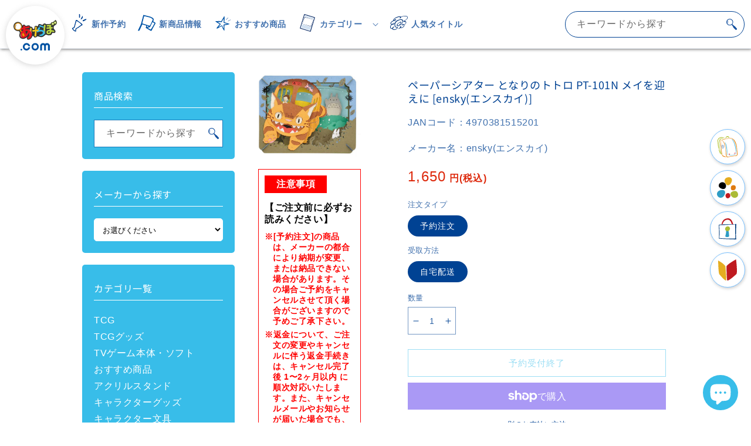

--- FILE ---
content_type: text/html; charset=utf-8
request_url: https://www.ake-labo.com/products/4970381515201
body_size: 192565
content:
<!doctype html>
<html class="no-js" lang="ja">
  <head>  
    <meta charset="utf-8">
    <meta http-equiv="X-UA-Compatible" content="IE=edge">
    <meta name="viewport" content="width=device-width,initial-scale=1">
    <meta name="theme-color" content="">
    <link rel="canonical" href="https://www.ake-labo.com/products/4970381515201">
    <link rel="preconnect" href="https://cdn.shopify.com" crossorigin><link rel="icon" type="image/png" href="//www.ake-labo.com/cdn/shop/files/akelabo-logo-500x500-con_f933d6d6-95e8-4ab6-bb00-ad609358118a.png?crop=center&height=32&v=1667800410&width=32"><link rel="preconnect" href="https://fonts.shopifycdn.com" crossorigin>
      
<title>	    	      ペーパーシアター となりのトトロ PT-101N メイを迎えに [ensky(エンスカイ)] 価格:1,650円	    	     	    	     	    	     | あけらぼ </title>
  <meta name="description" content="◆発送注文：発売日前日出荷（商品によって異なる場合がございます）◆店頭受取：発売日より店頭で受取が可能です。【完成サイズ】約H100×W80×D42mm【素材】紙【難易度】4(5段階中)【セット内容一覧】キットパーツ組み立て説明書ペーパーシアターは登場するキャラクターの印象的な名場面を、レーザーで精密にカットされた紙を重ね合わせて作り上げるペーパークラフトキットです。">         

      
<!-----===== Site Fav Icon ====------->
<!--<link rel="icon" href="favicon.ico">-->
<link rel="icon" href="https://cdn.shopify.com/s/files/1/0673/2893/4184/files/favicon_430x.png">
<!--<link rel="Shortcut Icon" type="image/x-icon" href="favicon.ico">-->
<link rel="apple-touch-icon" href="https://cdn.shopify.com/s/files/1/0673/2893/4184/files/apple-touch-icon_430x.png">
	  
<!-- !Start Google tag (gtag.js) -->
<script async src="https://www.googletagmanager.com/gtag/js?id=G-T833JELLMB"></script>
<script>
  window.dataLayer = window.dataLayer || [];
  function gtag(){dataLayer.push(arguments);}
  gtag('js', new Date());

  gtag('config', 'G-T833JELLMB');
</script>
<!-- !End Google tag (gtag.js) -->
      

<meta property="og:site_name" content="あけらぼ">
<meta property="og:url" content="https://www.ake-labo.com/products/4970381515201">
<meta property="og:title" content="  ペーパーシアター となりのトトロ PT-101N メイを迎えに [ensky(エンスカイ)] 価格:1,650円   | あけらぼ ">
<meta property="og:type" content="product">
<meta property="og:description" content="◆発送注文：発売日前日出荷（商品によって異なる場合がございます）◆店頭受取：発売日より店頭で受取が可能です。【完成サイズ】約H100×W80×D42mm【素材】紙【難易度】4(5段階中)【セット内容一覧】キットパーツ組み立て説明書ペーパーシアターは登場するキャラクターの印象的な名場面を、レーザーで精密にカットされた紙を重ね合わせて作り上げるペーパークラフトキットです。"><meta property="og:image" content="http://www.ake-labo.com/cdn/shop/products/4970381515201.jpg?v=1683957717">
<meta property="og:image:secure_url" content="https://www.ake-labo.com/cdn/shop/products/4970381515201.jpg?v=1683957717">
<meta property="og:image:width" content="600">
<meta property="og:image:height" content="474"><meta property="og:price:amount" content="1,650">
<meta property="og:price:currency" content="JPY"><meta name="twitter:site" content="@akelabo_misato"><meta name="twitter:card" content="summary_large_image">
<meta name="twitter:title" content="  ペーパーシアター となりのトトロ PT-101N メイを迎えに [ensky(エンスカイ)] 価格:1,650円   | あけらぼ ">
<meta name="twitter:description" content="◆発送注文：発売日前日出荷（商品によって異なる場合がございます）◆店頭受取：発売日より店頭で受取が可能です。【完成サイズ】約H100×W80×D42mm【素材】紙【難易度】4(5段階中)【セット内容一覧】キットパーツ組み立て説明書ペーパーシアターは登場するキャラクターの印象的な名場面を、レーザーで精密にカットされた紙を重ね合わせて作り上げるペーパークラフトキットです。">


    <script src="//www.ake-labo.com/cdn/shop/t/19/assets/global.js?v=50259471086014046211705841082" defer="defer"></script>
    <script>window.performance && window.performance.mark && window.performance.mark('shopify.content_for_header.start');</script><meta name="google-site-verification" content="pieYRmJN65hCuFDuQya7haRXdbYFlUNXRsrGcwh-QvI">
<meta name="facebook-domain-verification" content="fp5kjlih8o2myy82axakf91c79x3uo">
<meta id="shopify-digital-wallet" name="shopify-digital-wallet" content="/67328934184/digital_wallets/dialog">
<meta name="shopify-checkout-api-token" content="d4fbcd53c6da009dfccbe9bbed49a5f2">
<link rel="alternate" type="application/json+oembed" href="https://www.ake-labo.com/products/4970381515201.oembed">
<script async="async" src="/checkouts/internal/preloads.js?locale=ja-JP"></script>
<link rel="preconnect" href="https://shop.app" crossorigin="anonymous">
<script async="async" src="https://shop.app/checkouts/internal/preloads.js?locale=ja-JP&shop_id=67328934184" crossorigin="anonymous"></script>
<script id="shopify-features" type="application/json">{"accessToken":"d4fbcd53c6da009dfccbe9bbed49a5f2","betas":["rich-media-storefront-analytics"],"domain":"www.ake-labo.com","predictiveSearch":false,"shopId":67328934184,"locale":"ja"}</script>
<script>var Shopify = Shopify || {};
Shopify.shop = "ake-labo.myshopify.com";
Shopify.locale = "ja";
Shopify.currency = {"active":"JPY","rate":"1.0"};
Shopify.country = "JP";
Shopify.theme = {"name":"あけらぼ-オリジナルデザイン-11.0.0","id":157259596072,"schema_name":"Dawn","schema_version":"11.0.0","theme_store_id":887,"role":"main"};
Shopify.theme.handle = "null";
Shopify.theme.style = {"id":null,"handle":null};
Shopify.cdnHost = "www.ake-labo.com/cdn";
Shopify.routes = Shopify.routes || {};
Shopify.routes.root = "/";</script>
<script type="module">!function(o){(o.Shopify=o.Shopify||{}).modules=!0}(window);</script>
<script>!function(o){function n(){var o=[];function n(){o.push(Array.prototype.slice.apply(arguments))}return n.q=o,n}var t=o.Shopify=o.Shopify||{};t.loadFeatures=n(),t.autoloadFeatures=n()}(window);</script>
<script>
  window.ShopifyPay = window.ShopifyPay || {};
  window.ShopifyPay.apiHost = "shop.app\/pay";
  window.ShopifyPay.redirectState = null;
</script>
<script id="shop-js-analytics" type="application/json">{"pageType":"product"}</script>
<script defer="defer" async type="module" src="//www.ake-labo.com/cdn/shopifycloud/shop-js/modules/v2/client.init-shop-cart-sync_DqFKpOB3.ja.esm.js"></script>
<script defer="defer" async type="module" src="//www.ake-labo.com/cdn/shopifycloud/shop-js/modules/v2/chunk.common_yUtp6EQ1.esm.js"></script>
<script type="module">
  await import("//www.ake-labo.com/cdn/shopifycloud/shop-js/modules/v2/client.init-shop-cart-sync_DqFKpOB3.ja.esm.js");
await import("//www.ake-labo.com/cdn/shopifycloud/shop-js/modules/v2/chunk.common_yUtp6EQ1.esm.js");

  window.Shopify.SignInWithShop?.initShopCartSync?.({"fedCMEnabled":true,"windoidEnabled":true});

</script>
<script>
  window.Shopify = window.Shopify || {};
  if (!window.Shopify.featureAssets) window.Shopify.featureAssets = {};
  window.Shopify.featureAssets['shop-js'] = {"shop-cart-sync":["modules/v2/client.shop-cart-sync_BPIVGGyV.ja.esm.js","modules/v2/chunk.common_yUtp6EQ1.esm.js"],"init-windoid":["modules/v2/client.init-windoid_yCFjHZzu.ja.esm.js","modules/v2/chunk.common_yUtp6EQ1.esm.js"],"shop-cash-offers":["modules/v2/client.shop-cash-offers_DxqmUDSi.ja.esm.js","modules/v2/chunk.common_yUtp6EQ1.esm.js","modules/v2/chunk.modal_DEMjFU_6.esm.js"],"init-fed-cm":["modules/v2/client.init-fed-cm_qSLiSLVO.ja.esm.js","modules/v2/chunk.common_yUtp6EQ1.esm.js"],"shop-toast-manager":["modules/v2/client.shop-toast-manager_Cnq_obAq.ja.esm.js","modules/v2/chunk.common_yUtp6EQ1.esm.js"],"shop-button":["modules/v2/client.shop-button_KhccyCTC.ja.esm.js","modules/v2/chunk.common_yUtp6EQ1.esm.js"],"avatar":["modules/v2/client.avatar_BTnouDA3.ja.esm.js"],"init-shop-email-lookup-coordinator":["modules/v2/client.init-shop-email-lookup-coordinator_CcmcuOwm.ja.esm.js","modules/v2/chunk.common_yUtp6EQ1.esm.js"],"init-shop-cart-sync":["modules/v2/client.init-shop-cart-sync_DqFKpOB3.ja.esm.js","modules/v2/chunk.common_yUtp6EQ1.esm.js"],"shop-login-button":["modules/v2/client.shop-login-button_iE1xjJOO.ja.esm.js","modules/v2/chunk.common_yUtp6EQ1.esm.js","modules/v2/chunk.modal_DEMjFU_6.esm.js"],"pay-button":["modules/v2/client.pay-button_DJe5dHP_.ja.esm.js","modules/v2/chunk.common_yUtp6EQ1.esm.js"],"init-shop-for-new-customer-accounts":["modules/v2/client.init-shop-for-new-customer-accounts_cU_0dJVD.ja.esm.js","modules/v2/client.shop-login-button_iE1xjJOO.ja.esm.js","modules/v2/chunk.common_yUtp6EQ1.esm.js","modules/v2/chunk.modal_DEMjFU_6.esm.js"],"init-customer-accounts-sign-up":["modules/v2/client.init-customer-accounts-sign-up_BClRxel1.ja.esm.js","modules/v2/client.shop-login-button_iE1xjJOO.ja.esm.js","modules/v2/chunk.common_yUtp6EQ1.esm.js","modules/v2/chunk.modal_DEMjFU_6.esm.js"],"shop-follow-button":["modules/v2/client.shop-follow-button_DBoXNPXa.ja.esm.js","modules/v2/chunk.common_yUtp6EQ1.esm.js","modules/v2/chunk.modal_DEMjFU_6.esm.js"],"checkout-modal":["modules/v2/client.checkout-modal_4yKNZnkN.ja.esm.js","modules/v2/chunk.common_yUtp6EQ1.esm.js","modules/v2/chunk.modal_DEMjFU_6.esm.js"],"init-customer-accounts":["modules/v2/client.init-customer-accounts_K1LMNeRT.ja.esm.js","modules/v2/client.shop-login-button_iE1xjJOO.ja.esm.js","modules/v2/chunk.common_yUtp6EQ1.esm.js","modules/v2/chunk.modal_DEMjFU_6.esm.js"],"lead-capture":["modules/v2/client.lead-capture_CoNVrP4Z.ja.esm.js","modules/v2/chunk.common_yUtp6EQ1.esm.js","modules/v2/chunk.modal_DEMjFU_6.esm.js"],"shop-login":["modules/v2/client.shop-login_aSOk8HId.ja.esm.js","modules/v2/chunk.common_yUtp6EQ1.esm.js","modules/v2/chunk.modal_DEMjFU_6.esm.js"],"payment-terms":["modules/v2/client.payment-terms_Cv635YHE.ja.esm.js","modules/v2/chunk.common_yUtp6EQ1.esm.js","modules/v2/chunk.modal_DEMjFU_6.esm.js"]};
</script>
<script id="__st">var __st={"a":67328934184,"offset":32400,"reqid":"87b5778b-a280-4fc0-afb5-ad867821cac1-1762572371","pageurl":"www.ake-labo.com\/products\/4970381515201","u":"e6ad20c6580f","p":"product","rtyp":"product","rid":8268321259816};</script>
<script>window.ShopifyPaypalV4VisibilityTracking = true;</script>
<script id="captcha-bootstrap">!function(){'use strict';const t='contact',e='account',n='new_comment',o=[[t,t],['blogs',n],['comments',n],[t,'customer']],c=[[e,'customer_login'],[e,'guest_login'],[e,'recover_customer_password'],[e,'create_customer']],r=t=>t.map((([t,e])=>`form[action*='/${t}']:not([data-nocaptcha='true']) input[name='form_type'][value='${e}']`)).join(','),a=t=>()=>t?[...document.querySelectorAll(t)].map((t=>t.form)):[];function s(){const t=[...o],e=r(t);return a(e)}const i='password',u='form_key',d=['recaptcha-v3-token','g-recaptcha-response','h-captcha-response',i],f=()=>{try{return window.sessionStorage}catch{return}},m='__shopify_v',_=t=>t.elements[u];function p(t,e,n=!1){try{const o=window.sessionStorage,c=JSON.parse(o.getItem(e)),{data:r}=function(t){const{data:e,action:n}=t;return t[m]||n?{data:e,action:n}:{data:t,action:n}}(c);for(const[e,n]of Object.entries(r))t.elements[e]&&(t.elements[e].value=n);n&&o.removeItem(e)}catch(o){console.error('form repopulation failed',{error:o})}}const l='form_type',E='cptcha';function T(t){t.dataset[E]=!0}const w=window,h=w.document,L='Shopify',v='ce_forms',y='captcha';let A=!1;((t,e)=>{const n=(g='f06e6c50-85a8-45c8-87d0-21a2b65856fe',I='https://cdn.shopify.com/shopifycloud/storefront-forms-hcaptcha/ce_storefront_forms_captcha_hcaptcha.v1.5.2.iife.js',D={infoText:'hCaptchaによる保護',privacyText:'プライバシー',termsText:'利用規約'},(t,e,n)=>{const o=w[L][v],c=o.bindForm;if(c)return c(t,g,e,D).then(n);var r;o.q.push([[t,g,e,D],n]),r=I,A||(h.body.append(Object.assign(h.createElement('script'),{id:'captcha-provider',async:!0,src:r})),A=!0)});var g,I,D;w[L]=w[L]||{},w[L][v]=w[L][v]||{},w[L][v].q=[],w[L][y]=w[L][y]||{},w[L][y].protect=function(t,e){n(t,void 0,e),T(t)},Object.freeze(w[L][y]),function(t,e,n,w,h,L){const[v,y,A,g]=function(t,e,n){const i=e?o:[],u=t?c:[],d=[...i,...u],f=r(d),m=r(i),_=r(d.filter((([t,e])=>n.includes(e))));return[a(f),a(m),a(_),s()]}(w,h,L),I=t=>{const e=t.target;return e instanceof HTMLFormElement?e:e&&e.form},D=t=>v().includes(t);t.addEventListener('submit',(t=>{const e=I(t);if(!e)return;const n=D(e)&&!e.dataset.hcaptchaBound&&!e.dataset.recaptchaBound,o=_(e),c=g().includes(e)&&(!o||!o.value);(n||c)&&t.preventDefault(),c&&!n&&(function(t){try{if(!f())return;!function(t){const e=f();if(!e)return;const n=_(t);if(!n)return;const o=n.value;o&&e.removeItem(o)}(t);const e=Array.from(Array(32),(()=>Math.random().toString(36)[2])).join('');!function(t,e){_(t)||t.append(Object.assign(document.createElement('input'),{type:'hidden',name:u})),t.elements[u].value=e}(t,e),function(t,e){const n=f();if(!n)return;const o=[...t.querySelectorAll(`input[type='${i}']`)].map((({name:t})=>t)),c=[...d,...o],r={};for(const[a,s]of new FormData(t).entries())c.includes(a)||(r[a]=s);n.setItem(e,JSON.stringify({[m]:1,action:t.action,data:r}))}(t,e)}catch(e){console.error('failed to persist form',e)}}(e),e.submit())}));const S=(t,e)=>{t&&!t.dataset[E]&&(n(t,e.some((e=>e===t))),T(t))};for(const o of['focusin','change'])t.addEventListener(o,(t=>{const e=I(t);D(e)&&S(e,y())}));const B=e.get('form_key'),M=e.get(l),P=B&&M;t.addEventListener('DOMContentLoaded',(()=>{const t=y();if(P)for(const e of t)e.elements[l].value===M&&p(e,B);[...new Set([...A(),...v().filter((t=>'true'===t.dataset.shopifyCaptcha))])].forEach((e=>S(e,t)))}))}(h,new URLSearchParams(w.location.search),n,t,e,['guest_login'])})(!0,!0)}();</script>
<script integrity="sha256-52AcMU7V7pcBOXWImdc/TAGTFKeNjmkeM1Pvks/DTgc=" data-source-attribution="shopify.loadfeatures" defer="defer" src="//www.ake-labo.com/cdn/shopifycloud/storefront/assets/storefront/load_feature-81c60534.js" crossorigin="anonymous"></script>
<script crossorigin="anonymous" defer="defer" src="//www.ake-labo.com/cdn/shopifycloud/storefront/assets/shopify_pay/storefront-65b4c6d7.js?v=20250812"></script>
<script data-source-attribution="shopify.dynamic_checkout.dynamic.init">var Shopify=Shopify||{};Shopify.PaymentButton=Shopify.PaymentButton||{isStorefrontPortableWallets:!0,init:function(){window.Shopify.PaymentButton.init=function(){};var t=document.createElement("script");t.src="https://www.ake-labo.com/cdn/shopifycloud/portable-wallets/latest/portable-wallets.ja.js",t.type="module",document.head.appendChild(t)}};
</script>
<script data-source-attribution="shopify.dynamic_checkout.buyer_consent">
  function portableWalletsHideBuyerConsent(e){var t=document.getElementById("shopify-buyer-consent"),n=document.getElementById("shopify-subscription-policy-button");t&&n&&(t.classList.add("hidden"),t.setAttribute("aria-hidden","true"),n.removeEventListener("click",e))}function portableWalletsShowBuyerConsent(e){var t=document.getElementById("shopify-buyer-consent"),n=document.getElementById("shopify-subscription-policy-button");t&&n&&(t.classList.remove("hidden"),t.removeAttribute("aria-hidden"),n.addEventListener("click",e))}window.Shopify?.PaymentButton&&(window.Shopify.PaymentButton.hideBuyerConsent=portableWalletsHideBuyerConsent,window.Shopify.PaymentButton.showBuyerConsent=portableWalletsShowBuyerConsent);
</script>
<script>
  function portableWalletsCleanup(e){e&&e.src&&console.error("Failed to load portable wallets script "+e.src);var t=document.querySelectorAll("shopify-accelerated-checkout .shopify-payment-button__skeleton, shopify-accelerated-checkout-cart .wallet-cart-button__skeleton"),e=document.getElementById("shopify-buyer-consent");for(let e=0;e<t.length;e++)t[e].remove();e&&e.remove()}function portableWalletsNotLoadedAsModule(e){e instanceof ErrorEvent&&"string"==typeof e.message&&e.message.includes("import.meta")&&"string"==typeof e.filename&&e.filename.includes("portable-wallets")&&(window.removeEventListener("error",portableWalletsNotLoadedAsModule),window.Shopify.PaymentButton.failedToLoad=e,"loading"===document.readyState?document.addEventListener("DOMContentLoaded",window.Shopify.PaymentButton.init):window.Shopify.PaymentButton.init())}window.addEventListener("error",portableWalletsNotLoadedAsModule);
</script>

<script type="module" src="https://www.ake-labo.com/cdn/shopifycloud/portable-wallets/latest/portable-wallets.ja.js" onError="portableWalletsCleanup(this)" crossorigin="anonymous"></script>
<script nomodule>
  document.addEventListener("DOMContentLoaded", portableWalletsCleanup);
</script>

<link id="shopify-accelerated-checkout-styles" rel="stylesheet" media="screen" href="https://www.ake-labo.com/cdn/shopifycloud/portable-wallets/latest/accelerated-checkout-backwards-compat.css" crossorigin="anonymous">
<style id="shopify-accelerated-checkout-cart">
        #shopify-buyer-consent {
  margin-top: 1em;
  display: inline-block;
  width: 100%;
}

#shopify-buyer-consent.hidden {
  display: none;
}

#shopify-subscription-policy-button {
  background: none;
  border: none;
  padding: 0;
  text-decoration: underline;
  font-size: inherit;
  cursor: pointer;
}

#shopify-subscription-policy-button::before {
  box-shadow: none;
}

      </style>
<script id="sections-script" data-sections="header,footer" defer="defer" src="//www.ake-labo.com/cdn/shop/t/19/compiled_assets/scripts.js?6733"></script>
<script>window.performance && window.performance.mark && window.performance.mark('shopify.content_for_header.end');</script>


    <style data-shopify>
      @font-face {
  font-family: "Titillium Web";
  font-weight: 400;
  font-style: normal;
  font-display: swap;
  src: url("//www.ake-labo.com/cdn/fonts/titillium_web/titilliumweb_n4.dc3610b1c7b7eb152fc1ddefb77e83a0b84386b3.woff2") format("woff2"),
       url("//www.ake-labo.com/cdn/fonts/titillium_web/titilliumweb_n4.24dc69d5a89277f2854e112bddfd2c5420fd3973.woff") format("woff");
}

      @font-face {
  font-family: "Titillium Web";
  font-weight: 700;
  font-style: normal;
  font-display: swap;
  src: url("//www.ake-labo.com/cdn/fonts/titillium_web/titilliumweb_n7.d17ed1f3a767ca2dd9fcaa8710c651c747c3860e.woff2") format("woff2"),
       url("//www.ake-labo.com/cdn/fonts/titillium_web/titilliumweb_n7.56a12bf435e8401765588d4fbf86b152db29e2a2.woff") format("woff");
}

      @font-face {
  font-family: "Titillium Web";
  font-weight: 400;
  font-style: italic;
  font-display: swap;
  src: url("//www.ake-labo.com/cdn/fonts/titillium_web/titilliumweb_i4.2e4a288a3b1073a078bbbf883bdf8c1ca2ff0f8f.woff2") format("woff2"),
       url("//www.ake-labo.com/cdn/fonts/titillium_web/titilliumweb_i4.98dfcf65bc48d5feb68ff42764400055451c917c.woff") format("woff");
}

      @font-face {
  font-family: "Titillium Web";
  font-weight: 700;
  font-style: italic;
  font-display: swap;
  src: url("//www.ake-labo.com/cdn/fonts/titillium_web/titilliumweb_i7.3e8c9f7c6bca0b0064b77d34a6d297e354571235.woff2") format("woff2"),
       url("//www.ake-labo.com/cdn/fonts/titillium_web/titilliumweb_i7.163ab44a3549d32affe27b1c25448b75221b890d.woff") format("woff");
}

      @font-face {
  font-family: "Noto Sans Japanese";
  font-weight: 400;
  font-style: normal;
  font-display: swap;
  src: url("//www.ake-labo.com/cdn/fonts/noto_sans_japanese/notosansjapanese_n4.74a6927b879b930fdec4ab8bb6917103ae8bbca9.woff2") format("woff2"),
       url("//www.ake-labo.com/cdn/fonts/noto_sans_japanese/notosansjapanese_n4.15630f5c60bcf9ed7de2df9484ab75ddd007c8e2.woff") format("woff");
}


      :root {
        --font-body-family: "Titillium Web", sans-serif;
        --font-body-style: normal;
        --font-body-weight: 400;
        --font-body-weight-bold: 700;

        --font-heading-family: "Noto Sans Japanese", sans-serif;
        --font-heading-style: normal;
        --font-heading-weight: 400;

        --font-body-scale: 1.0;
        --font-heading-scale: 1.0;

        --color-base-text: 0, 66, 147;
        --color-shadow: 0, 66, 147;
        --color-base-background-1: 255, 255, 255;
        --color-base-background-2: 239, 251, 255;
        --color-base-solid-button-labels: 255, 255, 255;
        --color-base-outline-button-labels: 56, 189, 233;
        --color-base-accent-1: 51, 79, 180;
        --color-base-accent-2: 51, 79, 180;
        --payment-terms-background-color: #ffffff;

        --gradient-base-background-1: #ffffff;
        --gradient-base-background-2: #effbff;
        --gradient-base-accent-1: #334fb4;
        --gradient-base-accent-2: #334fb4;

        --media-padding: px;
        --media-border-opacity: 0.05;
        --media-border-width: 0px;
        --media-radius: 0px;
        --media-shadow-opacity: 0.0;
        --media-shadow-horizontal-offset: 0px;
        --media-shadow-vertical-offset: 4px;
        --media-shadow-blur-radius: 5px;
        --media-shadow-visible: 0;

        --page-width: 160rem;
        --page-width-margin: 0rem;

        --product-card-image-padding: 0.0rem;
        --product-card-corner-radius: 0.0rem;
        --product-card-text-alignment: left;
        --product-card-border-width: 0.0rem;
        --product-card-border-opacity: 0.1;
        --product-card-shadow-opacity: 0.0;
        --product-card-shadow-visible: 0;
        --product-card-shadow-horizontal-offset: 0.0rem;
        --product-card-shadow-vertical-offset: 0.4rem;
        --product-card-shadow-blur-radius: 0.5rem;

        --collection-card-image-padding: 0.0rem;
        --collection-card-corner-radius: 0.0rem;
        --collection-card-text-alignment: left;
        --collection-card-border-width: 0.0rem;
        --collection-card-border-opacity: 0.1;
        --collection-card-shadow-opacity: 0.0;
        --collection-card-shadow-visible: 0;
        --collection-card-shadow-horizontal-offset: 0.0rem;
        --collection-card-shadow-vertical-offset: 0.4rem;
        --collection-card-shadow-blur-radius: 0.5rem;

        --blog-card-image-padding: 0.0rem;
        --blog-card-corner-radius: 0.0rem;
        --blog-card-text-alignment: left;
        --blog-card-border-width: 0.0rem;
        --blog-card-border-opacity: 0.1;
        --blog-card-shadow-opacity: 0.0;
        --blog-card-shadow-visible: 0;
        --blog-card-shadow-horizontal-offset: 0.0rem;
        --blog-card-shadow-vertical-offset: 0.4rem;
        --blog-card-shadow-blur-radius: 0.5rem;

        --badge-corner-radius: 4.0rem;

        --popup-border-width: 1px;
        --popup-border-opacity: 0.1;
        --popup-corner-radius: 0px;
        --popup-shadow-opacity: 0.0;
        --popup-shadow-horizontal-offset: 0px;
        --popup-shadow-vertical-offset: 4px;
        --popup-shadow-blur-radius: 5px;

        --drawer-border-width: 1px;
        --drawer-border-opacity: 0.1;
        --drawer-shadow-opacity: 0.0;
        --drawer-shadow-horizontal-offset: 0px;
        --drawer-shadow-vertical-offset: 4px;
        --drawer-shadow-blur-radius: 5px;

        --spacing-sections-desktop: 0px;
        --spacing-sections-mobile: 0px;

        --grid-desktop-vertical-spacing: 16px;
        --grid-desktop-horizontal-spacing: 16px;
        --grid-mobile-vertical-spacing: 8px;
        --grid-mobile-horizontal-spacing: 8px;

        --text-boxes-border-opacity: 0.1;
        --text-boxes-border-width: 0px;
        --text-boxes-radius: 0px;
        --text-boxes-shadow-opacity: 0.0;
        --text-boxes-shadow-visible: 0;
        --text-boxes-shadow-horizontal-offset: 0px;
        --text-boxes-shadow-vertical-offset: 4px;
        --text-boxes-shadow-blur-radius: 5px;

        --buttons-radius: 0px;
        --buttons-radius-outset: 0px;
        --buttons-border-width: 1px;
        --buttons-border-opacity: 1.0;
        --buttons-shadow-opacity: 0.0;
        --buttons-shadow-visible: 0;
        --buttons-shadow-horizontal-offset: 0px;
        --buttons-shadow-vertical-offset: 4px;
        --buttons-shadow-blur-radius: 5px;
        --buttons-border-offset: 0px;

        --inputs-radius: 0px;
        --inputs-border-width: 1px;
        --inputs-border-opacity: 0.55;
        --inputs-shadow-opacity: 0.0;
        --inputs-shadow-horizontal-offset: 0px;
        --inputs-margin-offset: 0px;
        --inputs-shadow-vertical-offset: 4px;
        --inputs-shadow-blur-radius: 5px;
        --inputs-radius-outset: 0px;

        --variant-pills-radius: 40px;
        --variant-pills-border-width: 1px;
        --variant-pills-border-opacity: 0.55;
        --variant-pills-shadow-opacity: 0.0;
        --variant-pills-shadow-horizontal-offset: 0px;
        --variant-pills-shadow-vertical-offset: 4px;
        --variant-pills-shadow-blur-radius: 5px;
      }

      *,
      *::before,
      *::after {
        box-sizing: inherit;
      }

      html {
        box-sizing: border-box;
        font-size: calc(var(--font-body-scale) * 62.5%);
        height: 100%;
      }

      body {
        display: grid;
        grid-template-rows: auto auto 1fr auto;
        grid-template-columns: 100%;
        min-height: 100%;
        margin: 0;
        font-size: 1.5rem;
        letter-spacing: 0.06rem;
        line-height: calc(1 + 0.8 / var(--font-body-scale));
        /*font-family: var(--font-body-family);*/
        font-style: var(--font-body-style);
        font-weight: var(--font-body-weight);
        font-family: "游ゴシック体",YuGothic,"游ゴシック","Yu Gothic","メイリオ","Hiragino Kaku Gothic ProN","Hiragino Sans",sans-serif;
        -webkit-text-size-adjust: 100%;
        text-size-adjust: 100%;
        -webkit-font-smoothing: antialiased;
      }

      @media screen and (min-width: 750px) {
        body {
          font-size: 1.6rem;
        }
      }
    </style>

    <link href="//www.ake-labo.com/cdn/shop/t/19/assets/base.css?v=44360315679687813471750842894" rel="stylesheet" type="text/css" media="all" />
<link rel="preload" as="font" href="//www.ake-labo.com/cdn/fonts/titillium_web/titilliumweb_n4.dc3610b1c7b7eb152fc1ddefb77e83a0b84386b3.woff2" type="font/woff2" crossorigin><link rel="preload" as="font" href="//www.ake-labo.com/cdn/fonts/noto_sans_japanese/notosansjapanese_n4.74a6927b879b930fdec4ab8bb6917103ae8bbca9.woff2" type="font/woff2" crossorigin><link rel="stylesheet" href="//www.ake-labo.com/cdn/shop/t/19/assets/component-predictive-search.css?v=118923337488134913561692008449" media="print" onload="this.media='all'"><script>document.documentElement.className = document.documentElement.className.replace('no-js', 'js');
    if (Shopify.designMode) {
      document.documentElement.classList.add('shopify-design-mode');
    }
    </script>
	  
	<!---swiper slider css ---->  
    <link rel="stylesheet" href="//cdnjs.cloudflare.com/ajax/libs/Swiper/8.4.5/swiper-bundle.min.css">
    <script src="//cdnjs.cloudflare.com/ajax/libs/Swiper/8.4.5/swiper-bundle.min.js" type="text/javascript"></script>
      
      
    <script src="//ajax.googleapis.com/ajax/libs/jquery/3.6.1/jquery.min.js"></script>  

  
<!-- Google tag (gtag.js) -->
<script async src="https://www.googletagmanager.com/gtag/js?id=AW-11093036921"></script>
<script>
  window.dataLayer = window.dataLayer || [];
  function gtag(){dataLayer.push(arguments);}
  gtag('js', new Date());

  gtag('config', 'AW-11093036921');
</script>
	  
  

<!-- BEGIN app block: shopify://apps/pagefly-page-builder/blocks/app-embed/83e179f7-59a0-4589-8c66-c0dddf959200 -->

<!-- BEGIN app snippet: pagefly-cro-ab-testing-main -->







<script>
  ;(function () {
    const url = new URL(window.location)
    const viewParam = url.searchParams.get('view')
    if (viewParam && viewParam.includes('variant-pf-')) {
      url.searchParams.set('pf_v', viewParam)
      url.searchParams.delete('view')
      window.history.replaceState({}, '', url)
    }
  })()
</script>



<script type='module'>
  
  window.PAGEFLY_CRO = window.PAGEFLY_CRO || {}

  window.PAGEFLY_CRO['data_debug'] = {
    original_template_suffix: "all_products",
    allow_ab_test: false,
    ab_test_start_time: 0,
    ab_test_end_time: 0,
    today_date_time: 1762572371000,
  }
  window.PAGEFLY_CRO['GA4'] = { enabled: false}
</script>

<!-- END app snippet -->








  <script src='https://cdn.shopify.com/extensions/019a5cab-74ee-7a22-8c97-81212c776609/pagefly-193/assets/pagefly-helper.js' defer='defer'></script>

  <script src='https://cdn.shopify.com/extensions/019a5cab-74ee-7a22-8c97-81212c776609/pagefly-193/assets/pagefly-general-helper.js' defer='defer'></script>

  <script src='https://cdn.shopify.com/extensions/019a5cab-74ee-7a22-8c97-81212c776609/pagefly-193/assets/pagefly-snap-slider.js' defer='defer'></script>

  <script src='https://cdn.shopify.com/extensions/019a5cab-74ee-7a22-8c97-81212c776609/pagefly-193/assets/pagefly-slideshow-v3.js' defer='defer'></script>

  <script src='https://cdn.shopify.com/extensions/019a5cab-74ee-7a22-8c97-81212c776609/pagefly-193/assets/pagefly-slideshow-v4.js' defer='defer'></script>

  <script src='https://cdn.shopify.com/extensions/019a5cab-74ee-7a22-8c97-81212c776609/pagefly-193/assets/pagefly-glider.js' defer='defer'></script>

  <script src='https://cdn.shopify.com/extensions/019a5cab-74ee-7a22-8c97-81212c776609/pagefly-193/assets/pagefly-slideshow-v1-v2.js' defer='defer'></script>

  <script src='https://cdn.shopify.com/extensions/019a5cab-74ee-7a22-8c97-81212c776609/pagefly-193/assets/pagefly-product-media.js' defer='defer'></script>

  <script src='https://cdn.shopify.com/extensions/019a5cab-74ee-7a22-8c97-81212c776609/pagefly-193/assets/pagefly-product.js' defer='defer'></script>


<script id='pagefly-helper-data' type='application/json'>
  {
    "page_optimization": {
      "assets_prefetching": false
    },
    "elements_asset_mapper": {
      "Accordion": "https://cdn.shopify.com/extensions/019a5cab-74ee-7a22-8c97-81212c776609/pagefly-193/assets/pagefly-accordion.js",
      "Accordion3": "https://cdn.shopify.com/extensions/019a5cab-74ee-7a22-8c97-81212c776609/pagefly-193/assets/pagefly-accordion3.js",
      "CountDown": "https://cdn.shopify.com/extensions/019a5cab-74ee-7a22-8c97-81212c776609/pagefly-193/assets/pagefly-countdown.js",
      "GMap1": "https://cdn.shopify.com/extensions/019a5cab-74ee-7a22-8c97-81212c776609/pagefly-193/assets/pagefly-gmap.js",
      "GMap2": "https://cdn.shopify.com/extensions/019a5cab-74ee-7a22-8c97-81212c776609/pagefly-193/assets/pagefly-gmap.js",
      "GMapBasicV2": "https://cdn.shopify.com/extensions/019a5cab-74ee-7a22-8c97-81212c776609/pagefly-193/assets/pagefly-gmap.js",
      "GMapAdvancedV2": "https://cdn.shopify.com/extensions/019a5cab-74ee-7a22-8c97-81212c776609/pagefly-193/assets/pagefly-gmap.js",
      "HTML.Video": "https://cdn.shopify.com/extensions/019a5cab-74ee-7a22-8c97-81212c776609/pagefly-193/assets/pagefly-htmlvideo.js",
      "HTML.Video2": "https://cdn.shopify.com/extensions/019a5cab-74ee-7a22-8c97-81212c776609/pagefly-193/assets/pagefly-htmlvideo2.js",
      "HTML.Video3": "https://cdn.shopify.com/extensions/019a5cab-74ee-7a22-8c97-81212c776609/pagefly-193/assets/pagefly-htmlvideo2.js",
      "BackgroundVideo": "https://cdn.shopify.com/extensions/019a5cab-74ee-7a22-8c97-81212c776609/pagefly-193/assets/pagefly-htmlvideo2.js",
      "Instagram": "https://cdn.shopify.com/extensions/019a5cab-74ee-7a22-8c97-81212c776609/pagefly-193/assets/pagefly-instagram.js",
      "Instagram2": "https://cdn.shopify.com/extensions/019a5cab-74ee-7a22-8c97-81212c776609/pagefly-193/assets/pagefly-instagram.js",
      "Insta3": "https://cdn.shopify.com/extensions/019a5cab-74ee-7a22-8c97-81212c776609/pagefly-193/assets/pagefly-instagram3.js",
      "Tabs": "https://cdn.shopify.com/extensions/019a5cab-74ee-7a22-8c97-81212c776609/pagefly-193/assets/pagefly-tab.js",
      "Tabs3": "https://cdn.shopify.com/extensions/019a5cab-74ee-7a22-8c97-81212c776609/pagefly-193/assets/pagefly-tab3.js",
      "ProductBox": "https://cdn.shopify.com/extensions/019a5cab-74ee-7a22-8c97-81212c776609/pagefly-193/assets/pagefly-cart.js",
      "FBPageBox2": "https://cdn.shopify.com/extensions/019a5cab-74ee-7a22-8c97-81212c776609/pagefly-193/assets/pagefly-facebook.js",
      "FBLikeButton2": "https://cdn.shopify.com/extensions/019a5cab-74ee-7a22-8c97-81212c776609/pagefly-193/assets/pagefly-facebook.js",
      "TwitterFeed2": "https://cdn.shopify.com/extensions/019a5cab-74ee-7a22-8c97-81212c776609/pagefly-193/assets/pagefly-twitter.js",
      "Paragraph4": "https://cdn.shopify.com/extensions/019a5cab-74ee-7a22-8c97-81212c776609/pagefly-193/assets/pagefly-paragraph4.js",

      "AliReviews": "https://cdn.shopify.com/extensions/019a5cab-74ee-7a22-8c97-81212c776609/pagefly-193/assets/pagefly-3rd-elements.js",
      "BackInStock": "https://cdn.shopify.com/extensions/019a5cab-74ee-7a22-8c97-81212c776609/pagefly-193/assets/pagefly-3rd-elements.js",
      "GloboBackInStock": "https://cdn.shopify.com/extensions/019a5cab-74ee-7a22-8c97-81212c776609/pagefly-193/assets/pagefly-3rd-elements.js",
      "GrowaveWishlist": "https://cdn.shopify.com/extensions/019a5cab-74ee-7a22-8c97-81212c776609/pagefly-193/assets/pagefly-3rd-elements.js",
      "InfiniteOptionsShopPad": "https://cdn.shopify.com/extensions/019a5cab-74ee-7a22-8c97-81212c776609/pagefly-193/assets/pagefly-3rd-elements.js",
      "InkybayProductPersonalizer": "https://cdn.shopify.com/extensions/019a5cab-74ee-7a22-8c97-81212c776609/pagefly-193/assets/pagefly-3rd-elements.js",
      "LimeSpot": "https://cdn.shopify.com/extensions/019a5cab-74ee-7a22-8c97-81212c776609/pagefly-193/assets/pagefly-3rd-elements.js",
      "Loox": "https://cdn.shopify.com/extensions/019a5cab-74ee-7a22-8c97-81212c776609/pagefly-193/assets/pagefly-3rd-elements.js",
      "Opinew": "https://cdn.shopify.com/extensions/019a5cab-74ee-7a22-8c97-81212c776609/pagefly-193/assets/pagefly-3rd-elements.js",
      "Powr": "https://cdn.shopify.com/extensions/019a5cab-74ee-7a22-8c97-81212c776609/pagefly-193/assets/pagefly-3rd-elements.js",
      "ProductReviews": "https://cdn.shopify.com/extensions/019a5cab-74ee-7a22-8c97-81212c776609/pagefly-193/assets/pagefly-3rd-elements.js",
      "PushOwl": "https://cdn.shopify.com/extensions/019a5cab-74ee-7a22-8c97-81212c776609/pagefly-193/assets/pagefly-3rd-elements.js",
      "ReCharge": "https://cdn.shopify.com/extensions/019a5cab-74ee-7a22-8c97-81212c776609/pagefly-193/assets/pagefly-3rd-elements.js",
      "Rivyo": "https://cdn.shopify.com/extensions/019a5cab-74ee-7a22-8c97-81212c776609/pagefly-193/assets/pagefly-3rd-elements.js",
      "TrackingMore": "https://cdn.shopify.com/extensions/019a5cab-74ee-7a22-8c97-81212c776609/pagefly-193/assets/pagefly-3rd-elements.js",
      "Vitals": "https://cdn.shopify.com/extensions/019a5cab-74ee-7a22-8c97-81212c776609/pagefly-193/assets/pagefly-3rd-elements.js",
      "Wiser": "https://cdn.shopify.com/extensions/019a5cab-74ee-7a22-8c97-81212c776609/pagefly-193/assets/pagefly-3rd-elements.js"
    },
    "custom_elements_mapper": {
      "pf-click-action-element": "https://cdn.shopify.com/extensions/019a5cab-74ee-7a22-8c97-81212c776609/pagefly-193/assets/pagefly-click-action-element.js",
      "pf-dialog-element": "https://cdn.shopify.com/extensions/019a5cab-74ee-7a22-8c97-81212c776609/pagefly-193/assets/pagefly-dialog-element.js"
    }
  }
</script>


<!-- END app block --><script src="https://cdn.shopify.com/extensions/7bc9bb47-adfa-4267-963e-cadee5096caf/inbox-1252/assets/inbox-chat-loader.js" type="text/javascript" defer="defer"></script>
<link href="https://monorail-edge.shopifysvc.com" rel="dns-prefetch">
<script>(function(){if ("sendBeacon" in navigator && "performance" in window) {try {var session_token_from_headers = performance.getEntriesByType('navigation')[0].serverTiming.find(x => x.name == '_s').description;} catch {var session_token_from_headers = undefined;}var session_cookie_matches = document.cookie.match(/_shopify_s=([^;]*)/);var session_token_from_cookie = session_cookie_matches && session_cookie_matches.length === 2 ? session_cookie_matches[1] : "";var session_token = session_token_from_headers || session_token_from_cookie || "";function handle_abandonment_event(e) {var entries = performance.getEntries().filter(function(entry) {return /monorail-edge.shopifysvc.com/.test(entry.name);});if (!window.abandonment_tracked && entries.length === 0) {window.abandonment_tracked = true;var currentMs = Date.now();var navigation_start = performance.timing.navigationStart;var payload = {shop_id: 67328934184,url: window.location.href,navigation_start,duration: currentMs - navigation_start,session_token,page_type: "product"};window.navigator.sendBeacon("https://monorail-edge.shopifysvc.com/v1/produce", JSON.stringify({schema_id: "online_store_buyer_site_abandonment/1.1",payload: payload,metadata: {event_created_at_ms: currentMs,event_sent_at_ms: currentMs}}));}}window.addEventListener('pagehide', handle_abandonment_event);}}());</script>
<script id="web-pixels-manager-setup">(function e(e,d,r,n,o){if(void 0===o&&(o={}),!Boolean(null===(a=null===(i=window.Shopify)||void 0===i?void 0:i.analytics)||void 0===a?void 0:a.replayQueue)){var i,a;window.Shopify=window.Shopify||{};var t=window.Shopify;t.analytics=t.analytics||{};var s=t.analytics;s.replayQueue=[],s.publish=function(e,d,r){return s.replayQueue.push([e,d,r]),!0};try{self.performance.mark("wpm:start")}catch(e){}var l=function(){var e={modern:/Edge?\/(1{2}[4-9]|1[2-9]\d|[2-9]\d{2}|\d{4,})\.\d+(\.\d+|)|Firefox\/(1{2}[4-9]|1[2-9]\d|[2-9]\d{2}|\d{4,})\.\d+(\.\d+|)|Chrom(ium|e)\/(9{2}|\d{3,})\.\d+(\.\d+|)|(Maci|X1{2}).+ Version\/(15\.\d+|(1[6-9]|[2-9]\d|\d{3,})\.\d+)([,.]\d+|)( \(\w+\)|)( Mobile\/\w+|) Safari\/|Chrome.+OPR\/(9{2}|\d{3,})\.\d+\.\d+|(CPU[ +]OS|iPhone[ +]OS|CPU[ +]iPhone|CPU IPhone OS|CPU iPad OS)[ +]+(15[._]\d+|(1[6-9]|[2-9]\d|\d{3,})[._]\d+)([._]\d+|)|Android:?[ /-](13[3-9]|1[4-9]\d|[2-9]\d{2}|\d{4,})(\.\d+|)(\.\d+|)|Android.+Firefox\/(13[5-9]|1[4-9]\d|[2-9]\d{2}|\d{4,})\.\d+(\.\d+|)|Android.+Chrom(ium|e)\/(13[3-9]|1[4-9]\d|[2-9]\d{2}|\d{4,})\.\d+(\.\d+|)|SamsungBrowser\/([2-9]\d|\d{3,})\.\d+/,legacy:/Edge?\/(1[6-9]|[2-9]\d|\d{3,})\.\d+(\.\d+|)|Firefox\/(5[4-9]|[6-9]\d|\d{3,})\.\d+(\.\d+|)|Chrom(ium|e)\/(5[1-9]|[6-9]\d|\d{3,})\.\d+(\.\d+|)([\d.]+$|.*Safari\/(?![\d.]+ Edge\/[\d.]+$))|(Maci|X1{2}).+ Version\/(10\.\d+|(1[1-9]|[2-9]\d|\d{3,})\.\d+)([,.]\d+|)( \(\w+\)|)( Mobile\/\w+|) Safari\/|Chrome.+OPR\/(3[89]|[4-9]\d|\d{3,})\.\d+\.\d+|(CPU[ +]OS|iPhone[ +]OS|CPU[ +]iPhone|CPU IPhone OS|CPU iPad OS)[ +]+(10[._]\d+|(1[1-9]|[2-9]\d|\d{3,})[._]\d+)([._]\d+|)|Android:?[ /-](13[3-9]|1[4-9]\d|[2-9]\d{2}|\d{4,})(\.\d+|)(\.\d+|)|Mobile Safari.+OPR\/([89]\d|\d{3,})\.\d+\.\d+|Android.+Firefox\/(13[5-9]|1[4-9]\d|[2-9]\d{2}|\d{4,})\.\d+(\.\d+|)|Android.+Chrom(ium|e)\/(13[3-9]|1[4-9]\d|[2-9]\d{2}|\d{4,})\.\d+(\.\d+|)|Android.+(UC? ?Browser|UCWEB|U3)[ /]?(15\.([5-9]|\d{2,})|(1[6-9]|[2-9]\d|\d{3,})\.\d+)\.\d+|SamsungBrowser\/(5\.\d+|([6-9]|\d{2,})\.\d+)|Android.+MQ{2}Browser\/(14(\.(9|\d{2,})|)|(1[5-9]|[2-9]\d|\d{3,})(\.\d+|))(\.\d+|)|K[Aa][Ii]OS\/(3\.\d+|([4-9]|\d{2,})\.\d+)(\.\d+|)/},d=e.modern,r=e.legacy,n=navigator.userAgent;return n.match(d)?"modern":n.match(r)?"legacy":"unknown"}(),u="modern"===l?"modern":"legacy",c=(null!=n?n:{modern:"",legacy:""})[u],f=function(e){return[e.baseUrl,"/wpm","/b",e.hashVersion,"modern"===e.buildTarget?"m":"l",".js"].join("")}({baseUrl:d,hashVersion:r,buildTarget:u}),m=function(e){var d=e.version,r=e.bundleTarget,n=e.surface,o=e.pageUrl,i=e.monorailEndpoint;return{emit:function(e){var a=e.status,t=e.errorMsg,s=(new Date).getTime(),l=JSON.stringify({metadata:{event_sent_at_ms:s},events:[{schema_id:"web_pixels_manager_load/3.1",payload:{version:d,bundle_target:r,page_url:o,status:a,surface:n,error_msg:t},metadata:{event_created_at_ms:s}}]});if(!i)return console&&console.warn&&console.warn("[Web Pixels Manager] No Monorail endpoint provided, skipping logging."),!1;try{return self.navigator.sendBeacon.bind(self.navigator)(i,l)}catch(e){}var u=new XMLHttpRequest;try{return u.open("POST",i,!0),u.setRequestHeader("Content-Type","text/plain"),u.send(l),!0}catch(e){return console&&console.warn&&console.warn("[Web Pixels Manager] Got an unhandled error while logging to Monorail."),!1}}}}({version:r,bundleTarget:l,surface:e.surface,pageUrl:self.location.href,monorailEndpoint:e.monorailEndpoint});try{o.browserTarget=l,function(e){var d=e.src,r=e.async,n=void 0===r||r,o=e.onload,i=e.onerror,a=e.sri,t=e.scriptDataAttributes,s=void 0===t?{}:t,l=document.createElement("script"),u=document.querySelector("head"),c=document.querySelector("body");if(l.async=n,l.src=d,a&&(l.integrity=a,l.crossOrigin="anonymous"),s)for(var f in s)if(Object.prototype.hasOwnProperty.call(s,f))try{l.dataset[f]=s[f]}catch(e){}if(o&&l.addEventListener("load",o),i&&l.addEventListener("error",i),u)u.appendChild(l);else{if(!c)throw new Error("Did not find a head or body element to append the script");c.appendChild(l)}}({src:f,async:!0,onload:function(){if(!function(){var e,d;return Boolean(null===(d=null===(e=window.Shopify)||void 0===e?void 0:e.analytics)||void 0===d?void 0:d.initialized)}()){var d=window.webPixelsManager.init(e)||void 0;if(d){var r=window.Shopify.analytics;r.replayQueue.forEach((function(e){var r=e[0],n=e[1],o=e[2];d.publishCustomEvent(r,n,o)})),r.replayQueue=[],r.publish=d.publishCustomEvent,r.visitor=d.visitor,r.initialized=!0}}},onerror:function(){return m.emit({status:"failed",errorMsg:"".concat(f," has failed to load")})},sri:function(e){var d=/^sha384-[A-Za-z0-9+/=]+$/;return"string"==typeof e&&d.test(e)}(c)?c:"",scriptDataAttributes:o}),m.emit({status:"loading"})}catch(e){m.emit({status:"failed",errorMsg:(null==e?void 0:e.message)||"Unknown error"})}}})({shopId: 67328934184,storefrontBaseUrl: "https://www.ake-labo.com",extensionsBaseUrl: "https://extensions.shopifycdn.com/cdn/shopifycloud/web-pixels-manager",monorailEndpoint: "https://monorail-edge.shopifysvc.com/unstable/produce_batch",surface: "storefront-renderer",enabledBetaFlags: ["2dca8a86"],webPixelsConfigList: [{"id":"739574056","configuration":"{\"config\":\"{\\\"pixel_id\\\":\\\"G-T833JELLMB\\\",\\\"target_country\\\":\\\"JP\\\",\\\"gtag_events\\\":[{\\\"type\\\":\\\"search\\\",\\\"action_label\\\":[\\\"G-T833JELLMB\\\",\\\"AW-11093036921\\\/2Ux7CK-Ox40ZEPmeyakp\\\"]},{\\\"type\\\":\\\"begin_checkout\\\",\\\"action_label\\\":[\\\"G-T833JELLMB\\\",\\\"AW-11093036921\\\/_kGzCK2Px40ZEPmeyakp\\\"]},{\\\"type\\\":\\\"view_item\\\",\\\"action_label\\\":[\\\"G-T833JELLMB\\\",\\\"AW-11093036921\\\/xmthCNKNx40ZEPmeyakp\\\",\\\"MC-KBHM11W6VK\\\"]},{\\\"type\\\":\\\"purchase\\\",\\\"action_label\\\":[\\\"G-T833JELLMB\\\",\\\"AW-11093036921\\\/btkuCMyNx40ZEPmeyakp\\\",\\\"MC-KBHM11W6VK\\\"]},{\\\"type\\\":\\\"page_view\\\",\\\"action_label\\\":[\\\"G-T833JELLMB\\\",\\\"AW-11093036921\\\/sf8BCM-Nx40ZEPmeyakp\\\",\\\"MC-KBHM11W6VK\\\"]},{\\\"type\\\":\\\"add_payment_info\\\",\\\"action_label\\\":[\\\"G-T833JELLMB\\\",\\\"AW-11093036921\\\/-XHICLCPx40ZEPmeyakp\\\"]},{\\\"type\\\":\\\"add_to_cart\\\",\\\"action_label\\\":[\\\"G-T833JELLMB\\\",\\\"AW-11093036921\\\/cVOuCKqPx40ZEPmeyakp\\\"]}],\\\"enable_monitoring_mode\\\":false}\"}","eventPayloadVersion":"v1","runtimeContext":"OPEN","scriptVersion":"b2a88bafab3e21179ed38636efcd8a93","type":"APP","apiClientId":1780363,"privacyPurposes":[],"dataSharingAdjustments":{"protectedCustomerApprovalScopes":["read_customer_address","read_customer_email","read_customer_name","read_customer_personal_data","read_customer_phone"]}},{"id":"360841512","configuration":"{\"pixel_id\":\"1350447359065974\",\"pixel_type\":\"facebook_pixel\",\"metaapp_system_user_token\":\"-\"}","eventPayloadVersion":"v1","runtimeContext":"OPEN","scriptVersion":"ca16bc87fe92b6042fbaa3acc2fbdaa6","type":"APP","apiClientId":2329312,"privacyPurposes":["ANALYTICS","MARKETING","SALE_OF_DATA"],"dataSharingAdjustments":{"protectedCustomerApprovalScopes":["read_customer_address","read_customer_email","read_customer_name","read_customer_personal_data","read_customer_phone"]}},{"id":"shopify-app-pixel","configuration":"{}","eventPayloadVersion":"v1","runtimeContext":"STRICT","scriptVersion":"0450","apiClientId":"shopify-pixel","type":"APP","privacyPurposes":["ANALYTICS","MARKETING"]},{"id":"shopify-custom-pixel","eventPayloadVersion":"v1","runtimeContext":"LAX","scriptVersion":"0450","apiClientId":"shopify-pixel","type":"CUSTOM","privacyPurposes":["ANALYTICS","MARKETING"]}],isMerchantRequest: false,initData: {"shop":{"name":"あけらぼ","paymentSettings":{"currencyCode":"JPY"},"myshopifyDomain":"ake-labo.myshopify.com","countryCode":"JP","storefrontUrl":"https:\/\/www.ake-labo.com"},"customer":null,"cart":null,"checkout":null,"productVariants":[{"price":{"amount":1650.0,"currencyCode":"JPY"},"product":{"title":"ペーパーシアター となりのトトロ PT-101N メイを迎えに [ensky(エンスカイ)]","vendor":"ensky(エンスカイ)","id":"8268321259816","untranslatedTitle":"ペーパーシアター となりのトトロ PT-101N メイを迎えに [ensky(エンスカイ)]","url":"\/products\/4970381515201","type":"予約商品"},"id":"49015750033704","image":{"src":"\/\/www.ake-labo.com\/cdn\/shop\/products\/4970381515201.jpg?v=1683957717"},"sku":"online-4970381515201_s20240731\u0026e20240730","title":"予約注文 \/ 自宅配送","untranslatedTitle":"予約注文 \/ 自宅配送"},{"price":{"amount":1650.0,"currencyCode":"JPY"},"product":{"title":"ペーパーシアター となりのトトロ PT-101N メイを迎えに [ensky(エンスカイ)]","vendor":"ensky(エンスカイ)","id":"8268321259816","untranslatedTitle":"ペーパーシアター となりのトトロ PT-101N メイを迎えに [ensky(エンスカイ)]","url":"\/products\/4970381515201","type":"予約商品"},"id":"49015750066472","image":{"src":"\/\/www.ake-labo.com\/cdn\/shop\/products\/4970381515201.jpg?v=1683957717"},"sku":"misato-4970381515201_s20240731\u0026e20240730","title":"予約注文 \/ 三郷駅前店","untranslatedTitle":"予約注文 \/ 三郷駅前店"},{"price":{"amount":1650.0,"currencyCode":"JPY"},"product":{"title":"ペーパーシアター となりのトトロ PT-101N メイを迎えに [ensky(エンスカイ)]","vendor":"ensky(エンスカイ)","id":"8268321259816","untranslatedTitle":"ペーパーシアター となりのトトロ PT-101N メイを迎えに [ensky(エンスカイ)]","url":"\/products\/4970381515201","type":"予約商品"},"id":"49015750099240","image":{"src":"\/\/www.ake-labo.com\/cdn\/shop\/products\/4970381515201.jpg?v=1683957717"},"sku":"yoshikawa03-4970381515201_s20240731\u0026e20240730","title":"予約注文 \/ イオンタウン吉川美南店","untranslatedTitle":"予約注文 \/ イオンタウン吉川美南店"},{"price":{"amount":1650.0,"currencyCode":"JPY"},"product":{"title":"ペーパーシアター となりのトトロ PT-101N メイを迎えに [ensky(エンスカイ)]","vendor":"ensky(エンスカイ)","id":"8268321259816","untranslatedTitle":"ペーパーシアター となりのトトロ PT-101N メイを迎えに [ensky(エンスカイ)]","url":"\/products\/4970381515201","type":"予約商品"},"id":"49015750132008","image":{"src":"\/\/www.ake-labo.com\/cdn\/shop\/products\/4970381515201.jpg?v=1683957717"},"sku":"haisou-online","title":"販売注文 \/ 自宅配送","untranslatedTitle":"販売注文 \/ 自宅配送"},{"price":{"amount":1650.0,"currencyCode":"JPY"},"product":{"title":"ペーパーシアター となりのトトロ PT-101N メイを迎えに [ensky(エンスカイ)]","vendor":"ensky(エンスカイ)","id":"8268321259816","untranslatedTitle":"ペーパーシアター となりのトトロ PT-101N メイを迎えに [ensky(エンスカイ)]","url":"\/products\/4970381515201","type":"予約商品"},"id":"49015750164776","image":{"src":"\/\/www.ake-labo.com\/cdn\/shop\/products\/4970381515201.jpg?v=1683957717"},"sku":"uketori-misato","title":"販売注文 \/ 三郷駅前店","untranslatedTitle":"販売注文 \/ 三郷駅前店"},{"price":{"amount":1650.0,"currencyCode":"JPY"},"product":{"title":"ペーパーシアター となりのトトロ PT-101N メイを迎えに [ensky(エンスカイ)]","vendor":"ensky(エンスカイ)","id":"8268321259816","untranslatedTitle":"ペーパーシアター となりのトトロ PT-101N メイを迎えに [ensky(エンスカイ)]","url":"\/products\/4970381515201","type":"予約商品"},"id":"49015750197544","image":{"src":"\/\/www.ake-labo.com\/cdn\/shop\/products\/4970381515201.jpg?v=1683957717"},"sku":"4970381515201","title":"販売注文 \/ イオンタウン吉川美南店","untranslatedTitle":"販売注文 \/ イオンタウン吉川美南店"}],"purchasingCompany":null},},"https://www.ake-labo.com/cdn","ae1676cfwd2530674p4253c800m34e853cb",{"modern":"","legacy":""},{"shopId":"67328934184","storefrontBaseUrl":"https:\/\/www.ake-labo.com","extensionBaseUrl":"https:\/\/extensions.shopifycdn.com\/cdn\/shopifycloud\/web-pixels-manager","surface":"storefront-renderer","enabledBetaFlags":"[\"2dca8a86\"]","isMerchantRequest":"false","hashVersion":"ae1676cfwd2530674p4253c800m34e853cb","publish":"custom","events":"[[\"page_viewed\",{}],[\"product_viewed\",{\"productVariant\":{\"price\":{\"amount\":1650.0,\"currencyCode\":\"JPY\"},\"product\":{\"title\":\"ペーパーシアター となりのトトロ PT-101N メイを迎えに [ensky(エンスカイ)]\",\"vendor\":\"ensky(エンスカイ)\",\"id\":\"8268321259816\",\"untranslatedTitle\":\"ペーパーシアター となりのトトロ PT-101N メイを迎えに [ensky(エンスカイ)]\",\"url\":\"\/products\/4970381515201\",\"type\":\"予約商品\"},\"id\":\"49015750033704\",\"image\":{\"src\":\"\/\/www.ake-labo.com\/cdn\/shop\/products\/4970381515201.jpg?v=1683957717\"},\"sku\":\"online-4970381515201_s20240731\u0026e20240730\",\"title\":\"予約注文 \/ 自宅配送\",\"untranslatedTitle\":\"予約注文 \/ 自宅配送\"}}]]"});</script><script>
  window.ShopifyAnalytics = window.ShopifyAnalytics || {};
  window.ShopifyAnalytics.meta = window.ShopifyAnalytics.meta || {};
  window.ShopifyAnalytics.meta.currency = 'JPY';
  var meta = {"product":{"id":8268321259816,"gid":"gid:\/\/shopify\/Product\/8268321259816","vendor":"ensky(エンスカイ)","type":"予約商品","variants":[{"id":49015750033704,"price":165000,"name":"ペーパーシアター となりのトトロ PT-101N メイを迎えに [ensky(エンスカイ)] - 予約注文 \/ 自宅配送","public_title":"予約注文 \/ 自宅配送","sku":"online-4970381515201_s20240731\u0026e20240730"},{"id":49015750066472,"price":165000,"name":"ペーパーシアター となりのトトロ PT-101N メイを迎えに [ensky(エンスカイ)] - 予約注文 \/ 三郷駅前店","public_title":"予約注文 \/ 三郷駅前店","sku":"misato-4970381515201_s20240731\u0026e20240730"},{"id":49015750099240,"price":165000,"name":"ペーパーシアター となりのトトロ PT-101N メイを迎えに [ensky(エンスカイ)] - 予約注文 \/ イオンタウン吉川美南店","public_title":"予約注文 \/ イオンタウン吉川美南店","sku":"yoshikawa03-4970381515201_s20240731\u0026e20240730"},{"id":49015750132008,"price":165000,"name":"ペーパーシアター となりのトトロ PT-101N メイを迎えに [ensky(エンスカイ)] - 販売注文 \/ 自宅配送","public_title":"販売注文 \/ 自宅配送","sku":"haisou-online"},{"id":49015750164776,"price":165000,"name":"ペーパーシアター となりのトトロ PT-101N メイを迎えに [ensky(エンスカイ)] - 販売注文 \/ 三郷駅前店","public_title":"販売注文 \/ 三郷駅前店","sku":"uketori-misato"},{"id":49015750197544,"price":165000,"name":"ペーパーシアター となりのトトロ PT-101N メイを迎えに [ensky(エンスカイ)] - 販売注文 \/ イオンタウン吉川美南店","public_title":"販売注文 \/ イオンタウン吉川美南店","sku":"4970381515201"}],"remote":false},"page":{"pageType":"product","resourceType":"product","resourceId":8268321259816}};
  for (var attr in meta) {
    window.ShopifyAnalytics.meta[attr] = meta[attr];
  }
</script>
<script class="analytics">
  (function () {
    var customDocumentWrite = function(content) {
      var jquery = null;

      if (window.jQuery) {
        jquery = window.jQuery;
      } else if (window.Checkout && window.Checkout.$) {
        jquery = window.Checkout.$;
      }

      if (jquery) {
        jquery('body').append(content);
      }
    };

    var hasLoggedConversion = function(token) {
      if (token) {
        return document.cookie.indexOf('loggedConversion=' + token) !== -1;
      }
      return false;
    }

    var setCookieIfConversion = function(token) {
      if (token) {
        var twoMonthsFromNow = new Date(Date.now());
        twoMonthsFromNow.setMonth(twoMonthsFromNow.getMonth() + 2);

        document.cookie = 'loggedConversion=' + token + '; expires=' + twoMonthsFromNow;
      }
    }

    var trekkie = window.ShopifyAnalytics.lib = window.trekkie = window.trekkie || [];
    if (trekkie.integrations) {
      return;
    }
    trekkie.methods = [
      'identify',
      'page',
      'ready',
      'track',
      'trackForm',
      'trackLink'
    ];
    trekkie.factory = function(method) {
      return function() {
        var args = Array.prototype.slice.call(arguments);
        args.unshift(method);
        trekkie.push(args);
        return trekkie;
      };
    };
    for (var i = 0; i < trekkie.methods.length; i++) {
      var key = trekkie.methods[i];
      trekkie[key] = trekkie.factory(key);
    }
    trekkie.load = function(config) {
      trekkie.config = config || {};
      trekkie.config.initialDocumentCookie = document.cookie;
      var first = document.getElementsByTagName('script')[0];
      var script = document.createElement('script');
      script.type = 'text/javascript';
      script.onerror = function(e) {
        var scriptFallback = document.createElement('script');
        scriptFallback.type = 'text/javascript';
        scriptFallback.onerror = function(error) {
                var Monorail = {
      produce: function produce(monorailDomain, schemaId, payload) {
        var currentMs = new Date().getTime();
        var event = {
          schema_id: schemaId,
          payload: payload,
          metadata: {
            event_created_at_ms: currentMs,
            event_sent_at_ms: currentMs
          }
        };
        return Monorail.sendRequest("https://" + monorailDomain + "/v1/produce", JSON.stringify(event));
      },
      sendRequest: function sendRequest(endpointUrl, payload) {
        // Try the sendBeacon API
        if (window && window.navigator && typeof window.navigator.sendBeacon === 'function' && typeof window.Blob === 'function' && !Monorail.isIos12()) {
          var blobData = new window.Blob([payload], {
            type: 'text/plain'
          });

          if (window.navigator.sendBeacon(endpointUrl, blobData)) {
            return true;
          } // sendBeacon was not successful

        } // XHR beacon

        var xhr = new XMLHttpRequest();

        try {
          xhr.open('POST', endpointUrl);
          xhr.setRequestHeader('Content-Type', 'text/plain');
          xhr.send(payload);
        } catch (e) {
          console.log(e);
        }

        return false;
      },
      isIos12: function isIos12() {
        return window.navigator.userAgent.lastIndexOf('iPhone; CPU iPhone OS 12_') !== -1 || window.navigator.userAgent.lastIndexOf('iPad; CPU OS 12_') !== -1;
      }
    };
    Monorail.produce('monorail-edge.shopifysvc.com',
      'trekkie_storefront_load_errors/1.1',
      {shop_id: 67328934184,
      theme_id: 157259596072,
      app_name: "storefront",
      context_url: window.location.href,
      source_url: "//www.ake-labo.com/cdn/s/trekkie.storefront.308893168db1679b4a9f8a086857af995740364f.min.js"});

        };
        scriptFallback.async = true;
        scriptFallback.src = '//www.ake-labo.com/cdn/s/trekkie.storefront.308893168db1679b4a9f8a086857af995740364f.min.js';
        first.parentNode.insertBefore(scriptFallback, first);
      };
      script.async = true;
      script.src = '//www.ake-labo.com/cdn/s/trekkie.storefront.308893168db1679b4a9f8a086857af995740364f.min.js';
      first.parentNode.insertBefore(script, first);
    };
    trekkie.load(
      {"Trekkie":{"appName":"storefront","development":false,"defaultAttributes":{"shopId":67328934184,"isMerchantRequest":null,"themeId":157259596072,"themeCityHash":"12589670699949898929","contentLanguage":"ja","currency":"JPY","eventMetadataId":"ff29fa55-1fa3-4845-ad12-c3deb010f084"},"isServerSideCookieWritingEnabled":true,"monorailRegion":"shop_domain","enabledBetaFlags":["f0df213a"]},"Session Attribution":{},"S2S":{"facebookCapiEnabled":true,"source":"trekkie-storefront-renderer","apiClientId":580111}}
    );

    var loaded = false;
    trekkie.ready(function() {
      if (loaded) return;
      loaded = true;

      window.ShopifyAnalytics.lib = window.trekkie;

      var originalDocumentWrite = document.write;
      document.write = customDocumentWrite;
      try { window.ShopifyAnalytics.merchantGoogleAnalytics.call(this); } catch(error) {};
      document.write = originalDocumentWrite;

      window.ShopifyAnalytics.lib.page(null,{"pageType":"product","resourceType":"product","resourceId":8268321259816,"shopifyEmitted":true});

      var match = window.location.pathname.match(/checkouts\/(.+)\/(thank_you|post_purchase)/)
      var token = match? match[1]: undefined;
      if (!hasLoggedConversion(token)) {
        setCookieIfConversion(token);
        window.ShopifyAnalytics.lib.track("Viewed Product",{"currency":"JPY","variantId":49015750033704,"productId":8268321259816,"productGid":"gid:\/\/shopify\/Product\/8268321259816","name":"ペーパーシアター となりのトトロ PT-101N メイを迎えに [ensky(エンスカイ)] - 予約注文 \/ 自宅配送","price":"1650","sku":"online-4970381515201_s20240731\u0026e20240730","brand":"ensky(エンスカイ)","variant":"予約注文 \/ 自宅配送","category":"予約商品","nonInteraction":true,"remote":false},undefined,undefined,{"shopifyEmitted":true});
      window.ShopifyAnalytics.lib.track("monorail:\/\/trekkie_storefront_viewed_product\/1.1",{"currency":"JPY","variantId":49015750033704,"productId":8268321259816,"productGid":"gid:\/\/shopify\/Product\/8268321259816","name":"ペーパーシアター となりのトトロ PT-101N メイを迎えに [ensky(エンスカイ)] - 予約注文 \/ 自宅配送","price":"1650","sku":"online-4970381515201_s20240731\u0026e20240730","brand":"ensky(エンスカイ)","variant":"予約注文 \/ 自宅配送","category":"予約商品","nonInteraction":true,"remote":false,"referer":"https:\/\/www.ake-labo.com\/products\/4970381515201"});
      }
    });


        var eventsListenerScript = document.createElement('script');
        eventsListenerScript.async = true;
        eventsListenerScript.src = "//www.ake-labo.com/cdn/shopifycloud/storefront/assets/shop_events_listener-3da45d37.js";
        document.getElementsByTagName('head')[0].appendChild(eventsListenerScript);

})();</script>
<script
  defer
  src="https://www.ake-labo.com/cdn/shopifycloud/perf-kit/shopify-perf-kit-2.1.2.min.js"
  data-application="storefront-renderer"
  data-shop-id="67328934184"
  data-render-region="gcp-us-central1"
  data-page-type="product"
  data-theme-instance-id="157259596072"
  data-theme-name="Dawn"
  data-theme-version="11.0.0"
  data-monorail-region="shop_domain"
  data-resource-timing-sampling-rate="10"
  data-shs="true"
  data-shs-beacon="true"
  data-shs-export-with-fetch="true"
  data-shs-logs-sample-rate="1"
></script>
</head>

  <body class="gradient">
    <div id="Wrap__inner"> 
    <a class="skip-to-content-link button visually-hidden" href="#MainContent">  
      コンテンツに進む
    </a><h1 id="Akelabo_header_logo" class="medium-down-hiden"><a href="/"><svg class="Akelabo_logo" xmlns="http://www.w3.org/2000/svg" viewBox="0 0 478.47 330.84" version="1.0">
  <path class="Logo_cls-1" d="M380.31,280.54c-.53-2.77-1.84-5.07-3.92-6.88-2.08-1.81-4.56-2.72-7.44-2.72s-5.57,1.01-7.76,3.04-3.38,4.53-3.6,7.52v49.13h-20.48v-48.49c-.11-3.09-1.25-5.74-3.44-7.93s-4.82-3.28-7.93-3.28c-2.88,0-5.39,.9-7.52,2.72-2.14,1.82-3.41,4.1-3.84,6.88v50.09h-20.48v-48.49c0-4.38,.86-8.48,2.56-12.32s4-7.18,6.88-10c2.88-2.83,6.24-5.07,10.08-6.72,3.84-1.65,7.94-2.48,12.32-2.48s8.08,.78,11.76,2.32c3.68,1.55,6.96,3.66,9.84,6.32,2.77-2.66,6.03-4.77,9.76-6.32,3.73-1.55,7.68-2.32,11.84-2.32,4.38,0,8.48,.83,12.32,2.48,3.84,1.65,7.2,3.9,10.08,6.72,2.88,2.83,5.17,6.17,6.88,10,1.7,3.84,2.56,7.94,2.56,12.32v48.49h-20.48v-50.09h-.02Z"></path><path class="Logo_cls-1" d="M238.83,250.5c-52.77,.9-52.76,79.39,0,80.29,52.77-.9,52.76-79.39,0-80.29Zm0,61.96c-28.68-.49-28.68-43.15,0-43.64,28.68,.49,28.68,43.15,0,43.64Z"></path><path class="Logo_cls-1" d="M143.6,312.3c-12,0-21.72-9.72-21.72-21.72s9.72-21.72,21.72-21.72c10.01,0,18.42,6.77,20.94,15.98h18.89c-2.79-19.5-19.55-34.49-39.82-34.49-22.23,0-40.25,18.02-40.25,40.25s18.02,40.25,40.25,40.25c20.28,0,37.03-15,39.82-34.49h-18.89c-2.52,9.21-10.94,15.98-20.95,15.98v-.02Z"></path><path class="Logo_cls-1" d="M86.77,312.62c11.82-.17,11.82,18.4,0,18.22-11.82,.17-11.82-18.4,0-18.22Z"></path><path class="Logo_cls-3" d="M201.28,75.55c-8.03-4.47-11.88-1.48-15.02-2.24-2.67-.65-2.44-7.17-7.9-11.74-5.36-4.48-14.58-2.88-18.41-2.37-9.72,1.28-12.38,2.79-18.73,4.87-4.18,1.37-7.96,1.02-8.78-1.43-1.76-5.29-8.35-11.87-18.37-11.75-2.8,.04-6.88,1.15-9.23,3.16-2.54,2.18-3.67,6.24-5.64,5.74-3.8-.97-7.18-10.89-9.12-14.58C80.78,27.63,52.01,11.06,21.84,29.01-3.07,43.84-4.55,76.37,6.81,97.04c9.73,17.72,32.96,25.14,46.68,24.33,13.72-.81,15.86,14.6,15.26,19.81-.72,6.23-5.32,18.61-4.58,28.84,.94,12.93,7.94,23.65,14.64,27.69,16.41,9.89,32.21,10.78,52.61,1.19,3.36-1.59,18.98-12.66,18.98-12.66,0,0-8.45,16.42,1.92,24.59,11.86,9.36,34.68-.66,46.42-16.22,4.01-5.31,8.13-16.28,10.29-19.35,2.51-3.59,8.7-5.81,12.26,2.61s8.73,12.46,21.53,12.13c5.6-.15,13.16-6.13,16.06-9.71,4.07-5.06,19.19-.39,30.19,2.84,11.34,3.32,31.81,9.13,57.09-17.25,3.03-3.16,10.57-6.85,15.42-5.93,6.54,1.24,12.55,5.83,22.02,6.38,21.89,1.27,34.32-2.51,40.56-14.75,3.93-7.69,.93-13.19,5.91-12.98,3.31,.14,15.12,7.9,26.5,0,6.19-4.3,10.88-16.69-2.18-32.07-.79-.92-1.52-1.86-2.19-2.79-3.47-4.8-7.5-6.85-8.85-11.69-1.92-6.84-.87-11.72-.17-15.74,.96-5.56,4.09-11.86,8.84-14.94,6.4-4.14,26.29-13.53,26.45-31.73,.15-16.02-9.48-26.25-16.76-29.27-5.74-2.38-2.92,8.37-9.39,10.24-14.54,4.19-8.37,10.42-14.18,12.53-5.02,1.83-10.06-2.01-19.26,3.33-4.29,2.49-6.05,8.71-8.39,12.66-1.96,3.31-8.22,3.98-9.49,4.15-7.72,1.05-23.63,1.39-27.31,1.78-5.01,.53-12.84,1.38-16.01-1.38s-8.45-6.47-17.17-6c-7.32,.39-13.69,7.23-16.49,13.15-.54,1.14-4.58,2.66-7.4,2.07-5.35-1.12-12.64-3.03-18.86-6.57-9.49-5.41-21.29-1.06-23.89,5.27-2.61,6.33-3.69,18.55-7.09,16.88-2.76-1.36-10.23-4.35-13.19-4.88-6.6-1.19-19.25,.77-22.42,10.29-2.19,6.58,1.59,19.12-3.38,22.25-1.33,.84-4.89,.98-8.25,.89-3.64-.09-6.48-1.32-7.09-3.76-1.7-6.84-4.17-13.79-11.14-17.67l-.03-.02Z"></path><path class="Logo_cls-7" d="M388.44,123.16c-2.94,.59-5.13,2.06-6.6,4.41-1.47,2.65-1.61,5.13-.44,7.49,1.17,2.35,3.08,3.82,5.73,4.41,3.81,.88,6.89-.58,9.25-4.41,1.17-1.76,1.91-3.52,2.2-5.28,.29-1.76,.44-3.81,.44-6.17-4.41-.58-7.93-.73-10.57-.44h0Z"></path><path class="Logo_cls-2" d="M338.76,54.47c-.76,.87-1.57,2.31-1.73,3.44,0,0-.32,3.02,1.65,2.47,.92-.26,1.03-1.53,1.06-2.67,.02-.95,.43-1.99,.76-2.42,1.98-2.55,2.08-2.18,5.13-3.72,0,0-4.57,.26-6.88,2.92h0Z"></path><path class="Logo_cls-2" d="M367.02,59.45s-.32,2.23,1.18,1.86c.7-.18,.82-1.1,.87-1.94,.04-.7,.37-1.46,.63-1.77,1.56-1.84,1.62-1.56,3.97-2.64,0,0-3.45,.1-5.25,1.99-.59,.62-1.24,1.67-1.39,2.5Z"></path><path class="Logo_cls-7" d="M338.76,54.47c-.76,.87-1.57,2.31-1.73,3.44,0,0-.32,3.02,1.65,2.47,.92-.26,1.03-1.53,1.06-2.67,.02-.95,.43-1.99,.76-2.42,1.98-2.55,2.08-2.18,5.13-3.72,0,0-4.57,.26-6.88,2.92h0Z"></path><path class="Logo_cls-7" d="M367.02,59.45s-.32,2.23,1.18,1.86c.7-.18,.82-1.1,.87-1.94,.04-.7,.37-1.46,.63-1.77,1.56-1.84,1.62-1.56,3.97-2.64,0,0-3.45,.1-5.25,1.99-.59,.62-1.24,1.67-1.39,2.5Z"></path><path class="Logo_cls-7" d="M388.44,123.15c-2.94,.59-5.13,2.06-6.6,4.41-1.47,2.65-1.61,5.13-.44,7.49,1.17,2.35,3.08,3.82,5.73,4.41,3.81,.88,6.89-.58,9.25-4.41,1.17-1.76,1.91-3.52,2.2-5.28,.29-1.76,.44-3.81,.44-6.17-4.41-.58-7.93-.73-10.57-.44h0Z"></path><path class="Logo_cls-6" d="M444.9,116.41l-6.63-2.11c-3.81-1.21-7.72-2.09-11.69-2.63l-9.52-1.28-1.32-18.64,11.31-.27c3.74-.09,6.74-3.16,6.74-6.9s-3.09-6.9-6.9-6.9h-13.35l-2.2-11.01c4.06,0,6.89-4.05,5.5-7.87-1.45-3.98-5.29-6.56-9.51-6.42l-33.65,1.21c-4.76,.17-8.49,4.13-8.37,8.89h0c.13,5.1,4.58,8.99,9.65,8.42l18.33-2.03,2.2,9.25-25.6,2.39c-4.21,.39-7.43,3.93-7.43,8.15h0c0,4.92,4.32,8.73,9.2,8.12l26.02-3.26,.88,14.68c-6.46-.29-11.3,0-14.53,.88-6.46,1.76-11.6,4.84-15.41,9.25-5,6.17-6.46,13.36-4.41,21.58,2.05,7.93,7.33,12.77,15.85,14.53,5.87,1.17,12.03,.73,18.5-1.32,6.46-2.06,11.15-5.44,14.09-10.12,2.34-3.81,3.96-9.25,4.84-16.29l6,.34c5.34,.3,10.59,1.47,15.55,3.44l.71,.28c4.52,1.8,9.54-1.03,10.35-5.83,.62-3.74-1.59-7.37-5.21-8.52h0Zm-75.19-58.82c-.26,.31-.59,1.07-.63,1.77-.05,.85-.17,1.77-.87,1.94-1.5,.37-1.18-1.86-1.18-1.86,.15-.83,.81-1.88,1.39-2.5,1.81-1.9,5.25-1.99,5.25-1.99-2.34,1.08-2.41,.8-3.97,2.64Zm28.86,72.18c-.29,1.76-1.03,3.52-2.2,5.28-2.35,3.82-5.44,5.28-9.25,4.41-2.65-.58-4.55-2.05-5.73-4.41-1.18-2.34-1.03-4.84,.44-7.49,1.47-2.34,3.67-3.81,6.6-4.41,2.65-.29,6.17-.15,10.57,.44,0,2.35-.16,4.41-.44,6.17h0Z"></path><path class="Logo_cls-4" d="M312.5,64.31c-6.18-2.27-12.47-5.91-19.33-8.13-3.43-1.11-7.15,.55-8.61,3.86l-.68,1.55c-1.97,4.47,.41,9.67,5.09,11.11,7.59,2.33,15.01,2.5,20.77,4.49,5.51,1.9,12.57,6.73,22.37,11.23,.17,.08,.33,.15,.51,.2,.54-5.46,1.17-11.31,1.81-17.07-6.67-3.01-14.15-4.4-21.91-7.24h0Z"></path><g><path class="Logo_cls-7" d="M338.75,54.47c-.76,.87-1.58,2.31-1.73,3.44,0,0-.32,3.03,1.65,2.47,.92-.26,1.03-1.53,1.06-2.67,.02-.95,.43-1.99,.76-2.42h0c1.97-2.56,2.08-2.18,5.13-3.73,0,0-4.57,.27-6.88,2.92Z"></path><path class="Logo_cls-6" d="M334.41,71.56s0,0,0,0c.5-4.45,1-8.85,1.48-12.95,.56-4.77,4.83-8.23,9.63-7.77,.1,0,.18,.03,.28,.03h0c5.19,.51,8.9,5.26,8.11,10.42-2.31,15.05-4.89,36.11-5.38,45.15-.75,10.45-.87,23.46-.34,38.99,.15,4.32-3.51,7.75-7.75,7.4,1.23-2.13,2.19-4.29,2.88-6.41,3.45-10.44,1.86-19.89-5.53-27.61-1.87-1.95-4.23-3.71-7.07-5.23,.07-1.68,.14-3.33,.21-4.95,.23-4.62,.87-11.85,1.68-20,0,0,1.18-11.31,1.82-17.06Z"></path><path class="Logo_cls-6" d="M341.29,82.07c.4-3.96-1.64-7.94-5.43-9.83-.48-.24-.96-.47-1.46-.69,0,0,0,0,0,.01,.48,.22,.97,.44,1.45,.69,4.96,2.48,6.93,8.54,4.33,13.44-.19,.35-.41,.68-.65,.98,.25-.3,.47-.63,.66-.99,.62-1.16,.98-2.38,1.1-3.61Z"></path></g><path class="Logo_cls-4" d="M340.02,152.77h0m-9.31-39.19c-6.82-3.66-16.36-5.99-28.42-6.65-6.48-.44-8.81-.12-19.13,1.21l8.78-16.61c2.65-5,.15-11.17-5.23-12.93-4.79-1.57-10.03,.49-12.48,4.89-4.3,7.74-10.19,18.13-12.72,23.43-2.29,4.99-4.04,10.36-5.24,16.1-.89,3.72-.73,6.43,.5,8.1,1.94,2.69,5.11,3.35,9.5,1.96l15.53-5.11c4.72-1.62,4.59-1.94,11.87-2.86,10.94-1.53,18.98-.69,24.13,2.51,2.66,1.92,4.54,4.14,5.62,6.69,1.27,3.18,1.24,6.15-.08,8.91-1.38,3.05-4.04,5.75-7.97,8.09-1.12,.69-7.81,4.96-16.69,7.77-3.61,1.15-7.56,2.07-11.22,2.85-4.02,.86-4.55,6.38-.77,7.98,11.45,4.88,23.68,5.17,34.59-.8,4.97-2.71,9.89-5.48,11.66-7.12,3.14-2.74,5.65-5.91,7.54-9.18,0,0-.01,0-.02,0,1.22-2.12,2.19-4.29,2.88-6.41,3.45-10.44,1.86-19.89-5.53-27.61h0c-1.88-1.94-4.24-3.7-7.07-5.22m9.99,31.91c-.72,1.44,1.34-4.81-.24-11.9-.8-3.57-2.64-6.67-2.64-8.01,0-2.28,1.76-.88,1.99-.54,1.88,2.69,5.96,10.34,.88,20.46Z"></path><path class="Logo_cls-2" d="M337.82,125.56c0,1.34,1.84,4.43,2.64,8.01,1.59,7.09-.48,13.34,.24,11.9,5.09-10.12,1-17.77-.88-20.46-.23-.34-1.99-1.72-1.99,.54Z"></path><path class="Logo_cls-9" d="M193.23,84.84c-4.92-.6-9.43,2.83-10.17,7.73-1.69,11.3-3.01,20.7-3.95,28.23-1.02,10.17-1.82,25.19-2.39,45.03-.16,5.24,4.12,9.55,9.37,9.42h.43c4.94-.13,8.9-4.14,8.95-9.08,.1-10.36,.38-19.46,.85-27.29,.25-7.25,1.89-21.82,4.89-43.7,.69-5.07-2.89-9.72-7.96-10.35h0Zm-6.36,7.21c-.61,2.61-1.55,5.09-2.09,8.02-2.81,15.02-4.71,32.56-4.99,34.82-1.59,12.88-.26,28.99-.14,30.31,.14,1.32-.36,1.59-.83,.07-.97-3.18-.3-29.56,1.09-39.31,1.13-7.89,3.68-31.23,3.68-31.23,.75-5.21,4.06-6.09,3.27-2.69h0Z"></path><path class="Logo_cls-9" d="M270.48,104.82c-.84-.13-1.68-.13-2.52-.04l-14.05,1.49,.62-8.04c.35-3.35,.46-6.69,.84-9.98l.96-8.29c.09-.78,.05-1.58-.19-2.32-1.24-3.82-4.82-6.48-8.95-6.48-5.81,0-10.23,5.21-9.29,10.94l.17,6.08c.08,2.74-.15,8.99-.41,11.71l-.88,6.78-21.1,1.97c-4.89,.38-8.67,4.46-8.67,9.37,0,5.83,5.24,10.25,10.99,9.27l18.34-3.85c-.29,12.06-2.64,22.35-3.34,28.17-.53,4.48-1.64,10.32-2.33,16.91-.59,5.68,3.62,10.91,9.29,11.62l.4,.05c6.01,.75,11.37-3.8,11.59-9.85l2.48-48.79,13.49-1.11c3.03-.08,5.64-1.36,7.09-3.77,.4-.66,1.05-1.95,1.36-2.75,.16-.4,.37-1.32,.48-1.92,.06-.32,.05-.6,.07-.9,.18-3-1.83-5.56-6.43-6.28h0Zm-30.42-26.78c1.18-5.34,5.74-5.14,5.74-5.14-4.03,1.36-6.92,10.48-5.74,5.14Z"></path><path class="Logo_cls-2" d="M183.6,94.74s-2.55,23.34-3.68,31.23c-1.39,9.74-2.06,36.13-1.09,39.31,.47,1.53,.96,1.26,.83-.07-.14-1.32-1.46-17.45,.14-30.31,.28-2.27,2.18-19.8,4.99-34.82,.54-2.93,1.49-5.42,2.09-8.02,.8-3.39-2.52-2.52-3.27,2.69h0Z"></path><path class="Logo_cls-2" d="M240.05,78.03c-1.18,5.34,1.71-3.78,5.74-5.14,0,0-4.56-.19-5.74,5.14Z"></path><path class="Logo_cls-7" d="M105.65,112.34c1.37-.88,2.13-2.47,1.94-4.09l-.29-2.4c-.32-2.67-3.02-4.38-5.58-3.52l-17.19,5.79c-.84,.28-1.67,.43-2.5,.47l10.12,13.7c3.25-2.94,7.74-6.25,13.5-9.94h0Z"></path><path class="Logo_cls-7" d="M95.68,164.85c.49,3.83,2.04,6.67,4.7,8.52,.31,.22,.65,.42,.99,.59-.1-.15-.2-.29-.29-.45l-5.4-8.66h0Z"></path><path class="Logo_cls-7" d="M111.54,140.71c-.51-2.55-3.02-3.84-5.23-3.29l6.85,11c-.57-2.64-1.12-5.21-1.61-7.71Z"></path><path class="Logo_cls-2" d="M95.75,159.23c-.18,.46-.18,3.24-.18,3.24l6.86,10.47c.34,.52,1.04,.63,1.53,.26,.45-.34,.55-.96,.24-1.43l-8.44-12.54h0Z"></path><path class="Logo_cls-7" d="M153.73,118.97c-3.82-.53-7.21-.67-10.13-.43-2.65,.2-5.36,.7-8.09,1.47-2.09,.59-3.39,2.67-3,4.81,1.05,5.73,2.44,12.91,4.17,21.56,.72,3.62,5.4,4.67,7.6,1.71,2.41-3.23,4.24-5.87,5.48-7.94,2.22-3.55,4.66-8.68,7.33-15.4,1.02-2.56-.64-5.4-3.36-5.78Z"></path><path class="Logo_cls-10" d="M82.02,108.58l-5.07-6.86c4.98-3.98,8.64-9.35,10.93-15.35h.01c4.47-11.76,3.62-25.96-3.18-36.88-11.97-19.24-37.28-25.14-56.53-13.16C8.94,48.3,3.04,73.61,15.01,92.85c10.71,17.21,33.66,25.03,52.84,15.03l13.81,27.7c-1.62,1.01-2.23,3-1.39,4.49,3.13-7.05,7.01-12.92,11.64-17.59,.08-.07,.15-.13,.23-.21l-10.12-13.7s0,0,0,0Zm-14.44-8.95c-15.71,9.78-36.39,4.97-46.17-10.76-9.78-15.71-4.97-36.39,10.76-46.17,15.71-9.78,36.39-4.97,46.17,10.76,7.2,11.58,6.49,25.84-.67,36.46,0,0-.01,0-.02,0-1.21,1.79-2.59,3.47-4.15,5.02,0,0,0,0,0,.01-1.76,1.74-3.73,3.32-5.92,4.67Z"></path><path class="Logo_cls-8" d="M92.15,122.28c-.08,.07-.16,.14-.23,.21-4.63,4.67-8.51,10.54-11.64,17.59,0,0,0,0,0,.01-.66,1.48-1.28,3.01-1.87,4.59-5.19,14.51-4.65,27.41,1.63,38.7,5.69,10.24,16.42,13.76,32.15,10.59,14.23-2.92,27.33-11.07,39.32-24.45,5.71-6.29,12.08-15.19,19.11-26.68,2.07-3.39,7.22-2.35,7.85,1.58,.43,2.66,.91,5.31,.85,7.95-.6,21.84-22.49,38.88-23.4,42.54l-.04,.17c-1.17,4.69,2.29,9.26,7.13,9.4,8.93,.27,29.47-4.66,38.55-37.29,.8-2.87,1.19-11.05,1.13-14.3h0c-.08-6.98-1.34-14.12-3.81-21.45-3.18-9.13-8.34-16.36-15.49-21.7-5.83-4.4-12.77-7.43-20.83-9.1-7.87-1.69-17.49-1.4-28.91,.88-2.43,.49-4.76-1.24-5.03-3.71-.24-2.19,1.24-4.2,3.39-4.63l39.74-7.96c4.22-.85,6.99-4.91,6.23-9.14l-.29-1.65c-.81-4.52-5.14-7.52-9.66-6.66l-36.52,6.91c-2.55,.49-4.94-1.41-5.04-4.01l-.1-2.5c-.13-3.17-2.25-5.9-5.28-6.83-4.61-1.39-9.61-.2-13.11,3.11-1.36,1.29-2.12,3.1-2.09,4.98l.15,8.32c.03,1.91-1.22,3.61-3.04,4.15l-15.1,4.47c-2.29,6.01-5.95,11.38-10.93,15.36l5.07,6.86c.83-.04,1.66-.18,2.5-.47l17.19-5.79c2.56-.86,5.25,.85,5.58,3.52l.29,2.4c.19,1.62-.56,3.21-1.94,4.09-5.76,3.69-10.25,7-13.5,9.94m-8.24,59.75h0c-1.26-.67-2.67-2.6-3.38-3.84-.85-1.48-1.74-2.94-2.71-7.57-2.52-11.91,3.91-26.92,3.91-26.92-2.64,19.95-.16,30.01,4.18,36.01,3.39,4.7,.31,3.53-1.98,2.31Zm22.4-44.62c2.2-.56,4.73,.75,5.24,3.3,.5,2.5,1.04,5.08,1.61,7.71l7.89,12.67c3.11,5,1.17,11.83-4.36,15.27-5.35,3.33-12.09,2.24-15.33-2.39-.35-.18-.68-.37-.99-.59-2.65-1.85-4.21-4.69-4.7-8.52v-.02c-.42-3.23-.06-7.15,1.08-11.79,1.04-4.77,3.43-9.58,7.37-14.24,.6-.71,1.27-1.14,2.13-1.39h.05Zm7.14-72.98c4.87-3.52,9.75,.71,9.75,.71-6.26-3.01-9.75-.71-9.75-.71Zm43.64,60.28c-2.67,6.72-5.12,11.85-7.33,15.4-1.24,2.07-3.07,4.72-5.48,7.94-2.21,2.96-6.88,1.91-7.6-1.71-1.73-8.65-3.12-15.83-4.17-21.56-.39-2.14,.91-4.22,3-4.81,2.74-.78,5.44-1.26,8.09-1.47,2.93-.24,6.31-.11,10.13,.43,2.72,.38,4.39,3.22,3.36,5.78Zm41.83,20.56v.02c-.98,.61-1.8-.18-2.25-5.24s-2.39-19.11-19.3-28.65c-6.85-3.86-12.35-4.62-12.35-4.62,0,0-.7-1.11,.6-.83,0,0,8.98-.19,21.06,10.44,11.06,9.73,13.73,27.93,12.23,28.87Z"></path><path class="Logo_cls-10" d="M121.05,161.09l-7.89-12.67-6.85-11c-.81,.2-1.58,.66-2.18,1.4h0c-3.88,4.72-6.33,9.46-7.37,14.24-1.13,4.64-1.49,8.57-1.09,11.8l5.4,8.66c.1,.16,.19,.3,.29,.45,3.24,4.63,9.98,5.72,15.33,2.39,5.51-3.43,7.46-10.27,4.36-15.27Zm-17.1,12.12c-.49,.37-1.19,.25-1.53-.26l-6.86-10.47s0-2.78,.18-3.24l8.44,12.54c.31,.47,.2,1.09-.24,1.43h0Z"></path><path class="Logo_cls-10" d="M29.45,55.86c2.55-8.94-6.76-.98-7.97,5.25-4.64,11.94,2.29,27.22,6.36,29.3-2.05-8.53-3.57-18.87,1.62-34.55Z"></path><path class="Logo_cls-2" d="M78.32,53.46c-9.78-15.71-30.46-20.53-46.17-10.76-15.71,9.78-20.53,30.46-10.76,46.17,9.78,15.71,30.46,20.53,46.17,10.76,2.19-1.36,4.17-2.94,5.93-4.69,1.57-1.55,2.95-3.24,4.15-5.02,7.16-10.62,7.88-24.89,.67-36.47Zm-48.87,2.4c-5.19,15.7-3.67,26.03-1.61,34.56,0,0-.01,0-.01-.01,0,0,0,0,0,.01,0,0-7.49-6.11-7.89-18.2-.08-2.4,.38-7.15,1.52-11.11,1.16-4.03,3.98-7.37,4.46-7.72,1.08-.77,2.43-1.56,3.27-1.45,.85,.1,1.19,1.1,.26,3.92Z"></path><path class="Logo_cls-2" d="M186.69,116.45c-12.09-10.65-21.06-10.44-21.06-10.44-1.3-.28-.6,.83-.6,.83,0,0,5.51,.76,12.35,4.62,16.92,9.53,18.86,23.58,19.3,28.65,.45,5.06,1.27,5.85,2.24,5.24,1.5-.94-1.17-19.14-12.23-28.87v-.02Z"></path><path class="Logo_cls-2" d="M81.72,143.72s-6.43,15-3.91,26.92c.97,4.63,1.87,6.09,2.71,7.57,.71,1.24,2.12,3.17,3.38,3.84,2.3,1.22,5.38,2.38,1.98-2.31-4.33-6-6.82-16.06-4.18-36.01h0Z"></path><path class="Logo_cls-5" d="M113.46,64.47s3.49-2.3,9.75,.71c0,0-4.87-4.23-9.75-.71Z"></path><path class="Logo_cls-2" d="M432.87,36.06c3.79,0,6.87,3.07,6.87,6.87s-3.07,6.87-6.87,6.87-6.87-3.07-6.87-6.87,3.07-6.87,6.87-6.87Z"></path><path class="Logo_cls-2" d="M459.02,22.35c3.79,0,6.87,3.07,6.87,6.87s-3.07,6.87-6.87,6.87-6.87-3.07-6.87-6.87,3.07-6.87,6.87-6.87Z"></path><path class="Logo_cls-6" d="M451.39,17.91c-5,3.37-7.05,9.48-5.5,14.99l-2.58,1.24c-4.43-5.28-12.22-6.46-18.07-2.52-6.24,4.21-7.9,12.69-3.68,18.94,4.21,6.24,12.69,7.9,18.94,3.68,5.26-3.55,7.26-10.13,5.23-15.86l2.28-1.1c4.31,5.89,12.53,7.36,18.63,3.25,6.24-4.21,7.9-12.69,3.68-18.94-4.21-6.24-12.69-7.9-18.94-3.68h0Zm-14.68,30.71c-3.14,2.12-7.41,1.29-9.52-1.85-2.12-3.14-1.29-7.41,1.85-9.52s7.41-1.29,9.52,1.85,1.29,7.41-1.85,9.52Zm26.15-13.7c-3.14,2.12-7.41,1.29-9.52-1.85s-1.29-7.41,1.85-9.52c3.14-2.12,7.41-1.29,9.52,1.85,2.12,3.14,1.29,7.41-1.85,9.52Z"></path>  
</svg></a></h1>
      
      
    <div id="Akelabo_fixed_menu_">
      <div id="fixed__menu_list_"> 
        <ul>
          <li class="small-last__ animation_delay__ slide-left-in">
            <a href="/cart">
              <div class="fixed_icon__block">
                 <span class="fixed__icons_ icon__akelabo-cart">
                    <span class="fixed__samll_fixed_">     
                      <span class="cart__fixed_icon_"><style>.cart_icon-1{fill:#26a5d3;}.cart_icon-2{fill:#fff;}.cart_icon-3{fill:#b2c22f;}.cart_icon-4{fill:#004293;}.cart_icon-5{fill:#cb0318;}.cart_icon-6{fill:#e77e00;}</style>
<svg id="cart-icon" xmlns="http://www.w3.org/2000/svg" viewBox="0 0 63.25 65.26" version="1.0">
  <path class="cart_icon-2" d="M12.51,11.4s-2.74-.2-2.74,5.94,.93,12.24,1.37,16.62c.44,4.38,1.6,13.15,1.8,15s.32,10.52,4.64,12.37c2.88,1.18,5.89,2,8.96,2.46,0,0,2.76,1.96,34.24-3.81,0,0,1.85-.47,1.56-4.76s-2.24-28.49-4.49-32.97-6.72-13.46-15.29-15.25S12.51,11.4,12.51,11.4"/></path>
  <path class="cart_icon-1" d="M58.55,55.46s-.77-31.87-12.92-45.21c0,0-1.73-2.09,.47-1.03,0,0,13.88,12.68,13.17,46.24-.12,.2-.38,.26-.58,.14-.06-.03-.1-.08-.14-.14"/></path>
  <path class="cart_icon-1" d="M29.95,58.51s-.27-24.96-5.95-37.7c0,0-1.73-2.09,.47-1.04,0,0,7.15,8.63,6.2,38.74-.12,.2-.38,.26-.58,.14-.06-.03-.1-.08-.14-.14"/></path>
  <path class="cart_icon-6" d="M11.61,11.66s24.49-7.32,32.75-5.21,15.37,11.66,17.26,29.92,1.9,20.87,1.21,21.93-.48,2.62-6.31,3.06-21.74,3.27-23.49,3.4-3.89,2.62-6.03-4.98-.37-42.45-15.39-47.39c0,0,.43-.21,2.96,.72s7.35,6.62,8.78,12.09,4.81,33.91,5.74,35.26,.25,3.29,3.38,3.04,24.83-3.38,26.85-4.05c1.41-.44,2.32-1.82,2.18-3.29-.08-.76,0-21.02-4.39-32.07s-8.27-15.61-14.09-16.8-17.98,1.94-21.1,2.79-9.72,2.48-10.3,1.58"/></path>
  <path class="cart_icon-5" d="M37.48,54.4s1.59,.56,.84,1.83c-.27,.65-1.02,.96-1.68,.69-.16-.07-.3-.16-.42-.29-.53-.49,.24-1.67,.69-1.94,.77-.47,.06-.61-.07-.69s-2.25,1.07-1.52,2.62,2.56,1.02,2.99,.76,2.56-2.15-.13-3.53c0,0-1.22-.17-.7,.54"/></path>
  <path class="cart_icon-5" d="M54.1,51.87s1.66-.29,1.64,1.17c.09,.7-.41,1.34-1.12,1.43-.17,.02-.34,0-.5-.04-.7-.16-.62-1.56-.37-2.02,.43-.79-.25-.56-.39-.56s-1.42,2.04-.02,3.03,2.73-.39,2.97-.83,1.15-3.14-1.86-3c0,0-1.14,.46-.34,.82"/></path>
  <path class="cart_icon-1" d="M56.94,57.49c-.33-.19-.7-.31-1.08-.35-.6-.06-19.18,1.83-19.82,2.34s-.21,.6,1.38,.41,17.8-1.77,19.51-2.4"/></path>
  <path class="cart_icon-6" d="M10.85,12.61c-.64,2.46-.81,5.01-.51,7.53,.57,3.74,3.29,34.71,4.87,37.55s4.37,3.79,10.51,5.37c0,0,1.2,.7,.88,1.33s-8.17-.88-10.06-2.47-3.1-4.88-3.86-9.88S7.85,20.05,9.89,14.15c0,0,.21-1.32,.96-1.53"/></path>
  <path class="cart_icon-4" d="M21.04,29.14s-7.07-2.18-8.66-1.66,2.46,1.21,2.46,1.21c0,0,4.51,1.21,6.2,.44"/></path>
  <path class="cart_icon-4" d="M23.08,33.96s-8.21-3.92-10.85-2.85c0,0-1.31,.21,3.68,1.34,5,1.13,7.16,1.52,7.16,1.52"/></path>
  <path class="cart_icon-2" d="M16.55,30.58c.34,.43,.63,.9,.84,1.4,.28,.72,1.12,3.57,.88,4.07s-.88,2.06-2.19,1.62c-1.47-.43-2.36-1.91-2.05-3.4,.17-1.97,1.15-3.54,2.52-3.69"/></path>
  <path class="cart_icon-4" d="M16.55,30.58c.77,1.59,1.21,3.32,1.28,5.08-.08,.89-.87,1.55-1.76,1.47-.43-.04-.83-.25-1.11-.59-.85-1.02-.96-4.35,.38-5.2,.3-.3,.65-.56,1.02-.76-.73,.04-1.43,.35-1.94,.88-.66,.96-1.33,3.91-.02,5.4s2.39,1.16,2.96,.86c.73-.39,1.19-1.14,1.2-1.96,.06-1.05-.7-4.16-1.47-4.9-.14-.15-.33-.25-.53-.27"/></path>
  <path class="cart_icon-3" d="M35.54,5.68s-.7-3.58-3.99-3.13-6.68,4.46-6.68,4.46c0,0,.36-4.6,4.37-6.4,2.4-1.23,5.33-.56,6.96,1.58,.39,.65,.97,3.81-.68,3.49"/></path>
  <path class="cart_icon-3" d="M24.18,7.01s.76-.51-3.35-1.93-7.98-2.91-11.99-1.48C5.38,4.83,2.03,6.33,.09,11.35c-.55,1.42,1.48,25.24,3.08,27.23,1.6,1.99,1.44-.6,1.44-.6,0,0-3.55-22.49-2.45-26.12s4.65-5.79,6.88-6.54c1.78-.6,10.15-.36,15.14,1.7"/></path>
  <path class="cart_icon-3" d="M3.6,41.14s.84-1.01,1.52,0,2.02,7.6,2.87,8.36-.34,3.46,5.23,5.65c0,0,1.22,1.15-1.2,.62s-5.26-.37-8.42-14.63"/></path>
  <path class="cart_icon-3" d="M19.08,8.5s-7.77-1.16-8.97,.42c-2.94,4.46-4.33,9.76-3.94,15.09,.51,7.72,1.51,16.33,3.16,20.76s3.8,9.08,3.8,9.08l.84,1.82c-2.44-1.57-4.26-3.95-5.15-6.72-1.46-4.62-4.89-24.5-3.92-31.84,.88-6.77,3.1-8.93,4.94-9.81,2.53-1.22,8.4-.41,9.24,1.2"/></path>
</svg></span></span> 
                  </span>
                 <span class="fixed_icon__catch">買い物カゴ</span>
              </div>
            </a>
          </li>
			
           
          <li class="animation_delay__ slide-left-in">
            <a href="https://shopify.com/67328934184/account?locale=ja">
              <div class="fixed_icon__block">
                <span class="fixed__icons_ icon__menu_member"><svg id="icon-member-new" xmlns="http://www.w3.org/2000/svg" viewBox="0 0 134.39 134.39"><defs><style>.icon-member-new-1{fill:#de7b11;}.icon-member-new-2{fill:#bf1a20;}.icon-member-new-3{fill:#003d7d;}.icon-member-new-4{fill:#e5ad21;}.icon-member-new-5{fill:#abbb36;}.icon-member-new-6{fill:#2e9cc5;}</style></defs><path id="_パス_259" class="icon-member-new-5" d="M86.39,109.75c-2.87-11.76,6.82-18.23,21.07-21.71,14.25-3.48,23.21,4.44,26.08,16.19,2.87,11.76-1.45,22.9-15.7,26.38-14.25,3.48-28.59-9.1-31.46-20.86"/><path class="icon-member-new-1" d="M98.35,82.82c-9.58-1.2-10.32-9.16-9.89-18.81s8.44-13.79,18.09-13.37c9.65,.42,13.42,5.95,12.99,15.6-.43,9.65-6.06,18.47-21.19,16.58"/><path class="icon-member-new-4" d="M64.75,50.09c-11.65-4.8-19.46-24.84-14.66-36.51C54.9,1.92,72.95-2.97,84.62,1.83c11.66,4.8,12.52,17.48,7.72,29.14-4.8,11.66-15.92,23.92-27.58,19.1"/><path d="M26.55,71.75c-11.87-5.48-19.35-14.56-13.88-26.44,5.47-11.87,19.54-17.06,31.41-11.59,11.87,5.47,17.06,19.54,11.59,31.41-5.48,11.87-17.24,12.09-29.11,6.61"/><path class="icon-member-new-6" d="M8.74,125.28c-10.14-8.24-11.68-23.15-3.44-33.29,8.22-10.15,31.31-15.14,41.45-6.9,10.15,8.24,3.51,26.59-4.73,36.73-8.24,10.14-23.15,11.68-33.29,3.44"/><path class="icon-member-new-2" d="M60.72,131.43c-6.17-5.01-9.08-16.92-3.33-24,5.76-7.08,15.43-8.77,21.6-3.75,6.17,5.01,8.54,16.47,2.79,23.56-5.76,7.09-14.88,9.21-21.05,4.2"/></svg></span>
                 <span class="fixed_icon__catch">会員登録</span>
              </div>
            </a>
          </li>
          <li class="animation_delay__ slide-left-in">
            <a href="https://www.ake-labo.com/customer_authentication/redirect?locale=ja&region_country=JP">
              <div class="fixed_icon__block">
                <span class="fixed__icons_ icon__menu_login"><svg id="icon-login-member" xmlns="http://www.w3.org/2000/svg" viewBox="0 0 118.97 138.17"><defs><style>.icon-login-member-1{fill:#bf1a20;}.icon-login-member-2{fill:#003d7d;}.icon-login-member-3{fill:#abbb36;}.icon-login-member-4{fill:#2e9cc5;}</style></defs><path class="icon-login-member-2" d="M118.96,37.29s-24.05,2.28-50.58,1.89c-34.07-.5-66.05,1.79-68.39,3.4,0,0,5.43,80.48,.2,89.17,5.95,3.74,118.76,6.42,118.76,6.42-5.57-12.68,0-100.88,0-100.88m-8.1,95.21s-91.37,1.03-107.59-4.17c2.83-4.31,2.79-30.89,2.32-47-.25-12.21-1.15-24.39-2.69-36.5,98.85-2.65,107.46-5.29,107.46-5.29,1.76-.69-.06,22.63,.48,44.96,.64,26.48,3.26,52.47,0,47.98"/><path class="icon-login-member-1" d="M87.4,39.06s-3.58-34.22-32.49-29.66c-24.69,3.89-28.93,30.5-28.93,30.5l-6.85,.34S21.81,11.07,45.68,3.04c21.18-7.13,42.46-4.13,51.82,35.66l-10.11,.36Z"/><path class="icon-login-member-4" d="M69.04,105.41c-.18,6.48,9.02,19.98-18.83,16.78-9.12-1.03-4.42-11.53-2.09-19.18s.2-39.59,8.98-36.91c8.78,2.68,12.17,31.31,11.94,39.3"/><path class="icon-login-member-3" d="M76.01,65.45c.43,7.98-6.48,18.19-15.64,18.69-9.17,.49-16.95-5.58-17.38-13.57-.12-9.11,6.64-16.86,15.68-17.98,9.17-.49,16.91,4.88,17.34,12.86"/></svg></span>
                 <span class="fixed_icon__catch">ログイン</span>
              </div>
            </a>
          </li>
        
            
          <li class="animation_delay__ slide-left-in">
            <a href="https://www.ake-labo.com/policies/shipping-policy">
              <div class="fixed_icon__block">
                 <span class="fixed__icons_ icon__menu_guide"><svg id="icon-guide" xmlns="http://www.w3.org/2000/svg" viewBox="0 0 124.52 138.98"><defs><style>.icon-guide-1{fill:#bf1a20;}.icon-guide-2{fill:#e5ad21;}</style></defs><path class="icon-guide-1" d="M59.5,136.93c4.39,12.68,60.89-39.58,60.89-39.58,10.22-6.76-1.71-97.35-1.71-97.35,0,0-55.13,29.35-63.63,45.7,0,0,1.75,83.42,4.45,91.23"/><path class="icon-guide-2" d="M53.62,136.96c-3.2,12.68-45.13-38.33-45.13-38.33C1.07,91.88,0,7.23,0,7.23c0,0,42.2,22.48,48.37,38.83,0,0,7.2,83.1,5.24,90.9"/></svg></span>
                 <span class="fixed_icon__catch">利用ガイド</span>
              </div>
            </a>
          </li>
        </ul>
      </div>
    </div>
          
      
    <div id="shopify-section-header" class="shopify-section section-header"><link rel="stylesheet" href="//www.ake-labo.com/cdn/shop/t/19/assets/component-list-menu.css?v=151968516119678728991692008448" media="print" onload="this.media='all'">
<link rel="stylesheet" href="//www.ake-labo.com/cdn/shop/t/19/assets/component-search.css?v=148363598869530857791692667064" media="print" onload="this.media='all'">
<link rel="stylesheet" href="//www.ake-labo.com/cdn/shop/t/19/assets/component-menu-drawer.css?v=31331429079022630271692008448" media="print" onload="this.media='all'">
<link rel="stylesheet" href="//www.ake-labo.com/cdn/shop/t/19/assets/component-cart-notification.css?v=54116361853792938221692008448" media="print" onload="this.media='all'">
<link rel="stylesheet" href="//www.ake-labo.com/cdn/shop/t/19/assets/component-cart-items.css?v=63185545252468242311692008448" media="print" onload="this.media='all'"><link rel="stylesheet" href="//www.ake-labo.com/cdn/shop/t/19/assets/component-price.css?v=70172745017360139101692008449" media="print" onload="this.media='all'">
  <link rel="stylesheet" href="//www.ake-labo.com/cdn/shop/t/19/assets/component-loading-overlay.css?v=58800470094666109841692008448" media="print" onload="this.media='all'"><noscript><link href="//www.ake-labo.com/cdn/shop/t/19/assets/component-list-menu.css?v=151968516119678728991692008448" rel="stylesheet" type="text/css" media="all" /></noscript>
<noscript><link href="//www.ake-labo.com/cdn/shop/t/19/assets/component-search.css?v=148363598869530857791692667064" rel="stylesheet" type="text/css" media="all" /></noscript>
<noscript><link href="//www.ake-labo.com/cdn/shop/t/19/assets/component-menu-drawer.css?v=31331429079022630271692008448" rel="stylesheet" type="text/css" media="all" /></noscript>
<noscript><link href="//www.ake-labo.com/cdn/shop/t/19/assets/component-cart-notification.css?v=54116361853792938221692008448" rel="stylesheet" type="text/css" media="all" /></noscript>
<noscript><link href="//www.ake-labo.com/cdn/shop/t/19/assets/component-cart-items.css?v=63185545252468242311692008448" rel="stylesheet" type="text/css" media="all" /></noscript><style data-shopify>header-drawer {
    justify-self: start;
    margin-left: -1.2rem;
  }

  .header__heading-logo {
    max-width: 100px;
  }
  @media screen and (min-width: 990px) {
    header-drawer {
      display: none;
    }
    sticky-header {
      box-shadow: 1px 1px 5px rgba(67,67,67,0.75);
    }
  }

  .menu-drawer-container {
    display: flex;
  }

  .list-menu {
    list-style: none;
    padding: 0;
    margin: 0;
  }

  .list-menu--inline {
    display: inline-flex;
    flex-wrap: wrap;
  }

  summary.list-menu__item {
    padding-right: 2.7rem;
  }

  .list-menu__item {
    display: flex;
    align-items: center;
    line-height: calc(1 + 0.3 / var(--font-body-scale));
    position: relative;
  }

  .list-menu__item--link {
    text-decoration: none;
    padding-bottom: 1rem;
    padding-top: 1rem;
    line-height: calc(1 + 0.8 / var(--font-body-scale));
  }
  .header__Right__ #Pc__search_box .field input {
        border: 1px solid;
        border-radius: 50px;
        box-shadow: none;
    } 
    .header__Right__ #Pc__search_box .field input:checked {
        border-width: 2px;
    }
   .header__Right__ #Pc__search_box .field::before, .header__Right__ #Pc__search_box .field::after {
     box-shadow: none!important;
   }
.header_link__icons_ {
  margin-right:0.6rem;
}
.header_link__icons_ svg {
  height: 30px;
  width: 30px;
}
   


  @media screen and (min-width: 750px) {
    .list-menu__item--link {
      padding-bottom: 0.5rem;
      padding-top: 0.5rem;
    }
  }

  .header {
    padding-top: 6px;
    padding-bottom: 6px;
  }

  .section-header {
    margin-bottom: 0px;
  }

  #mobile_header_logo {
    margin: 0;
    padding: 0;
  }
  #header-mobile-logo {
    position: absolute;
    top: 50%;
    left: 50%;
    transform: translate(-50%, -50%);
  }
   #mobile_header_logo svg {
     max-width: 180px;
     width: 100%;
     height: auto;
   }
   #mobile_header_logo a {
      display: flex;
      justify-content: center;
      align-items: center;
   }
  @media screen and (min-width: 750px) {
    .section-header {
      margin-bottom: 0px;
    }
  }

  @media screen and (min-width: 990px) {
    .header {
      padding-top: 12px;
      padding-bottom: 12px;
    }
  }</style><script src="//www.ake-labo.com/cdn/shop/t/19/assets/details-disclosure.js?v=13653116266235556501692008449" defer="defer"></script>
<script src="//www.ake-labo.com/cdn/shop/t/19/assets/details-modal.js?v=25581673532751508451692008449" defer="defer"></script>
<script src="//www.ake-labo.com/cdn/shop/t/19/assets/cart-notification.js?v=160453272920806432391692066120" defer="defer"></script><svg xmlns="http://www.w3.org/2000/svg" class="hidden">
  <symbol id="icon-search" viewbox="0 0 18 19" fill="none">
    <path fill-rule="evenodd" clip-rule="evenodd" d="M11.03 11.68A5.784 5.784 0 112.85 3.5a5.784 5.784 0 018.18 8.18zm.26 1.12a6.78 6.78 0 11.72-.7l5.4 5.4a.5.5 0 11-.71.7l-5.41-5.4z" fill="currentColor"/>
  </symbol>

  <symbol id="icon-close" class="icon icon-close" fill="none" viewBox="0 0 18 17">
    <path d="M.865 15.978a.5.5 0 00.707.707l7.433-7.431 7.579 7.282a.501.501 0 00.846-.37.5.5 0 00-.153-.351L9.712 8.546l7.417-7.416a.5.5 0 10-.707-.708L8.991 7.853 1.413.573a.5.5 0 10-.693.72l7.563 7.268-7.418 7.417z" fill="currentColor">
  </symbol>
</svg>
    
    
<sticky-header class="header-wrapper color-background-1 gradient header-wrapper--border-bottom">
  <header class="header header--middle-left header--mobile-center page-width header--has-menu m-page-width">
      
    <div id="header-mobile-logo" class="large-up-hide">
       <div class="mobile_logo">
          <h1 id="mobile_header_logo"><a href="/"><svg id="Akelabo-logo-rectangle" xmlns="http://www.w3.org/2000/svg" viewBox="0 0 1346.38 220.79"><defs><style>.Akelabo-logo-rectangle-1{fill:#ebc12a;}.Akelabo-logo-rectangle-2{fill:#0152a2;}.Akelabo-logo-rectangle-3{fill:#fff;}.Akelabo-logo-rectangle-4{fill:#343535;}.Akelabo-logo-rectangle-5{fill:#e99413;}.Akelabo-logo-rectangle-6{fill:#b5cd46;}.Akelabo-logo-rectangle-7{fill:#d82322;}.Akelabo-logo-rectangle-8{fill:#41b3da;}</style></defs><path class="Akelabo-logo-rectangle-2" d="M735.2,156.17l-43.64-40.05,28.76-31.33c4.27-4.66,3.96-11.89-.69-16.17h0c-4.66-4.27-11.89-3.96-16.17,.69l-27.77,30.25V48.14c0-6.29-4.85-11.81-11.14-11.97-6.46-.17-11.74,5.02-11.74,11.44v125.1c0,6.26,4.83,11.73,11.09,11.92,6.48,.19,11.79-5,11.79-11.44v-40.58l44.4,40.75c4.93,4.52,12.75,3.91,16.89-1.56,3.6-4.77,2.63-11.59-1.78-15.63h0Z"/><path class="Akelabo-logo-rectangle-2" d="M1295.98,83.83c-24.22,0-44.45,17.09-49.29,39.87h-21.47c-4.84-22.78-25.07-39.87-49.29-39.87-10.16,0-19.6,3.01-27.52,8.18V47.61c0-6.32-5.12-11.44-11.44-11.44s-11.44,5.12-11.44,11.44v88.44h.05c.96,26.99,23.13,48.58,50.35,48.58,24.22,0,44.45-17.09,49.29-39.87h21.47c4.84,22.78,25.07,39.87,49.29,39.87,27.83,0,50.4-22.56,50.4-50.4s-22.56-50.4-50.4-50.4h0Zm-120.05,77.87c-15.17,0-27.47-12.3-27.47-27.47s12.3-27.47,27.47-27.47,27.47,12.3,27.47,27.47-12.3,27.47-27.47,27.47Zm120.05,0c-15.17,0-27.47-12.3-27.47-27.47s12.3-27.47,27.47-27.47,27.47,12.3,27.47,27.47-12.3,27.47-27.47,27.47Z"/><circle class="Akelabo-logo-rectangle-2" cx="1295.98" cy="134.23" r="11.47"/><path class="Akelabo-logo-rectangle-2" d="M1100.08,134.23c0-27.83-22.56-50.4-50.4-50.4s-50.4,22.56-50.4,50.4,22.56,50.4,50.4,50.4c10.39,0,20.04-3.15,28.06-8.53,1.51,4.54,5.79,7.81,10.83,7.81,6.31,0,11.43-5.12,11.43-11.43v-34.08c0-.28-.02-.56-.04-.84,.07-1.1,.12-2.21,.12-3.34h0Zm-50.4,27.48c-15.17,0-27.47-12.3-27.47-27.47s12.3-27.47,27.47-27.47,27.47,12.3,27.47,27.47-12.3,27.47-27.47,27.47Z"/><circle class="Akelabo-logo-rectangle-2" cx="1177.08" cy="134.23" r="11.47"/><path class="Akelabo-logo-rectangle-2" d="M617.95,134.23c0-27.83-22.56-50.4-50.4-50.4s-50.4,22.56-50.4,50.4,22.56,50.4,50.4,50.4c10.39,0,20.04-3.15,28.06-8.53,1.51,4.54,5.79,7.81,10.83,7.81,6.31,0,11.43-5.12,11.43-11.43v-34.08c0-.28-.02-.56-.04-.84,.07-1.1,.12-2.21,.12-3.34h0Zm-50.4,27.48c-15.17,0-27.47-12.3-27.47-27.47s12.3-27.47,27.47-27.47,27.47,12.3,27.47,27.47-12.3,27.47-27.47,27.47Z"/><path class="Akelabo-logo-rectangle-2" d="M970.18,161.78h-54.88V48.12c0-6.28-4.84-11.79-11.12-11.95-6.45-.17-11.73,5.01-11.73,11.42v124.55c0,.18,.02,.35,.03,.53,0,.18-.03,.35-.03,.53,0,6.31,5.12,11.43,11.43,11.43h66.79c6.43,0,11.61-5.31,11.42-11.78-.19-6.25-5.64-11.07-11.9-11.07h0Z"/><path class="Akelabo-logo-rectangle-2" d="M847.66,146.57c-4.36-.91-8.74,.91-11.47,4.44-5.02,6.5-12.9,10.68-21.74,10.68-3.8,0-7.42-.77-10.71-2.17l36.01-36.01,9.03-9.03c4.81-4.81,4.81-12.72-.19-17.33-2.6-2.4-5.45-4.52-8.51-6.33-7.77-4.6-16.88-7.18-26.61-6.99-26.79,.52-48.88,22.62-49.4,49.41-.19,9.73,2.39,18.83,6.99,26.6h0c3.94,6.65,9.36,12.32,15.81,16.55,7.93,5.2,17.4,8.23,27.58,8.23,16.32,0,30.83-7.76,40.04-19.79,5.15-6.72,1.47-16.53-6.82-18.27h-.01Zm-60.19-17.55c2.06-10.92,10.8-19.67,21.72-21.75,4.82-.92,9.44-.53,13.64,.81l-34.54,34.54c-1.34-4.18-1.73-8.79-.82-13.59h0Z"/><path class="Akelabo-logo-rectangle-4" d="M207.22,77.79c-8.27-4.61-12.23-1.52-15.47-2.3-2.75-.67-2.51-7.38-8.13-12.08-5.52-4.62-15.01-2.96-18.95-2.44-10.01,1.32-12.74,2.87-19.28,5.02-4.3,1.41-8.2,1.05-9.04-1.47-1.81-5.45-8.6-12.22-18.91-12.09-2.88,.04-7.09,1.18-9.5,3.25-2.61,2.24-3.77,6.43-5.81,5.91-3.91-1-7.39-11.21-9.39-15.01C83.16,28.45,53.54,11.4,22.48,29.88-3.16,45.14-4.69,78.63,7.01,99.92c10.02,18.24,33.93,25.88,48.05,25.05,14.13-.83,16.33,15.03,15.71,20.39-.74,6.42-5.48,19.16-4.72,29.69,.97,13.32,8.18,24.35,15.07,28.5,16.89,10.18,33.16,11.1,54.16,1.22,3.46-1.63,19.54-13.03,19.54-13.03,0,0-8.7,16.9,1.97,25.32,12.21,9.64,35.7-.68,47.78-16.7,4.12-5.47,8.37-16.76,10.59-19.92,2.58-3.69,8.96-5.98,12.62,2.68,3.66,8.66,8.99,12.82,22.17,12.48,5.77-.15,13.55-6.31,16.53-10,4.19-5.21,19.75-.4,31.09,2.92,11.67,3.41,32.75,9.4,58.78-17.76,3.12-3.25,10.88-7.05,15.88-6.11,6.74,1.27,12.92,6,22.67,6.57,22.54,1.31,35.33-2.58,41.76-15.19,4.04-7.92,.96-13.58,6.09-13.37,3.4,.14,15.57,8.13,27.28,0,6.38-4.43,11.2-17.18-2.24-33.02-.81-.95-1.56-1.91-2.25-2.87-3.57-4.95-7.72-7.05-9.11-12.03-1.97-7.04-.89-12.06-.17-16.21,.99-5.73,4.21-12.21,9.1-15.38,6.59-4.26,27.06-13.93,27.23-32.67,.15-16.49-9.76-27.02-17.25-30.13-5.91-2.45-3,8.62-9.67,10.54-14.97,4.31-8.62,10.73-14.6,12.9-5.17,1.88-10.35-2.07-19.83,3.42-4.42,2.56-6.23,8.97-8.64,13.03-2.02,3.4-8.46,4.09-9.77,4.27-7.95,1.08-24.33,1.43-28.11,1.83-5.16,.54-13.22,1.42-16.48-1.42-3.26-2.84-8.7-6.66-17.68-6.18-7.54,.4-14.1,7.44-16.98,13.54-.56,1.17-4.72,2.74-7.62,2.13-5.51-1.15-13.01-3.12-19.41-6.77-9.77-5.57-21.92-1.09-24.6,5.43s-3.79,19.1-7.3,17.38c-2.84-1.4-10.53-4.48-13.58-5.03-6.8-1.22-19.82,.79-23.08,10.59-2.25,6.78,1.63,19.68-3.48,22.91-1.37,.86-5.04,1.01-8.49,.92-3.74-.09-6.67-1.36-7.3-3.87-1.75-7.04-4.29-14.2-11.47-18.19l-.03-.02v.03Z"/><path class="Akelabo-logo-rectangle-6" d="M458.02,119.85l-6.83-2.17c-3.92-1.24-7.95-2.15-12.03-2.7l-9.8-1.32-1.36-19.19,11.64-.28c3.85-.09,6.94-3.25,6.94-7.11s-3.18-7.11-7.11-7.11h-13.75l-2.26-11.33c4.18,0,7.1-4.16,5.67-8.1-1.49-4.09-5.45-6.76-9.79-6.61l-34.64,1.24c-4.9,.17-8.74,4.25-8.62,9.15h0c.13,5.25,4.72,9.25,9.93,8.67l18.87-2.09,2.26,9.52-26.35,2.46c-4.33,.4-7.65,4.04-7.65,8.39h0c0,5.07,4.45,8.99,9.47,8.36l26.79-3.35,.91,15.12c-6.65-.3-11.63,0-14.96,.91-6.65,1.81-11.94,4.99-15.87,9.52-5.15,6.35-6.65,13.76-4.54,22.22,2.11,8.16,7.55,13.14,16.32,14.96,6.05,1.2,12.38,.75,19.04-1.36,6.65-2.12,11.48-5.6,14.51-10.42,2.41-3.92,4.07-9.52,4.99-16.77l6.18,.35c5.5,.31,10.9,1.51,16.01,3.54l.73,.29c4.66,1.85,9.82-1.06,10.65-6,.64-3.85-1.64-7.59-5.37-8.77h0l.02-.02Zm-77.41-60.56c-.27,.32-.61,1.1-.65,1.82-.05,.87-.17,1.82-.89,2-1.54,.38-1.21-1.91-1.21-1.91,.15-.85,.83-1.93,1.43-2.57,1.86-1.95,5.41-2.05,5.41-2.05-2.41,1.11-2.48,.82-4.08,2.71h-.01Zm29.71,74.3c-.3,1.81-1.06,3.62-2.26,5.44-2.42,3.93-5.6,5.44-9.52,4.54-2.72-.6-4.69-2.11-5.9-4.54-1.21-2.41-1.06-4.99,.45-7.71,1.51-2.41,3.77-3.92,6.8-4.54,2.72-.3,6.35-.15,10.88,.45,0,2.42-.16,4.54-.45,6.35h0Z"/><path class="Akelabo-logo-rectangle-8" d="M321.72,66.22c-6.36-2.33-12.83-6.09-19.9-8.37-3.53-1.14-7.36,.57-8.86,3.97l-.7,1.59c-2.03,4.61,.42,9.95,5.24,11.43,7.82,2.4,15.46,2.57,21.38,4.63,5.68,1.95,12.94,6.93,23.03,11.56,.17,.08,.34,.15,.52,.21,.56-5.62,1.2-11.64,1.86-17.57-6.87-3.1-14.57-4.53-22.56-7.46h0Z"/><path class="Akelabo-logo-rectangle-6" d="M344.27,73.68h0c.51-4.59,1.03-9.11,1.52-13.34,.58-4.92,4.98-8.47,9.91-8,.1,0,.19,.03,.29,.03h0c5.35,.52,9.16,5.42,8.35,10.73-2.38,15.5-5.04,37.17-5.54,46.48-.77,10.76-.89,24.15-.35,40.14,.15,4.45-3.61,7.98-7.98,7.62,1.26-2.19,2.25-4.42,2.96-6.6,3.55-10.75,1.91-20.47-5.7-28.42-1.92-2.01-4.35-3.81-7.28-5.39,.07-1.73,.14-3.42,.22-5.1,.24-4.76,.89-12.2,1.73-20.59,0,0,1.21-11.64,1.87-17.57h0Z"/><path class="Akelabo-logo-rectangle-8" d="M350.05,157.28h0m-9.58-40.35c-7.02-3.76-16.84-6.17-29.26-6.85-6.67-.45-9.07-.12-19.69,1.24l9.04-17.1c2.72-5.15,.15-11.5-5.39-13.32-4.94-1.61-10.32,.5-12.84,5.04-4.43,7.97-10.49,18.66-13.09,24.12-2.35,5.14-4.15,10.66-5.4,16.58-.92,3.83-.75,6.62,.51,8.34,2,2.77,5.26,3.44,9.78,2.02l15.99-5.26c4.86-1.67,4.73-1.99,12.22-2.94,11.26-1.57,19.54-.71,24.84,2.58,2.74,1.97,4.68,4.26,5.79,6.89,1.31,3.27,1.28,6.33-.08,9.17-1.42,3.14-4.15,5.92-8.21,8.33-1.15,.71-8.04,5.11-17.18,8-3.71,1.18-7.78,2.13-11.55,2.93-4.13,.88-4.69,6.57-.79,8.22,11.78,5.03,24.38,5.33,35.61-.82,5.12-2.79,10.18-5.65,12-7.33,3.23-2.82,5.82-6.09,7.76-9.45h-.02c1.26-2.18,2.25-4.41,2.96-6.6,3.55-10.75,1.91-20.47-5.7-28.42h0c-1.93-2-4.36-3.8-7.28-5.38m10.28,32.85c-.74,1.48,1.38-4.96-.25-12.25-.82-3.67-2.71-6.87-2.71-8.25,0-2.34,1.81-.91,2.05-.56,1.93,2.77,6.14,10.64,.91,21.06Z"/><path class="Akelabo-logo-rectangle-3" d="M347.79,129.27c0,1.38,1.89,4.57,2.71,8.25,1.63,7.3-.49,13.74,.25,12.25,5.24-10.42,1.03-18.29-.91-21.06-.24-.35-2.05-1.77-2.05,.56Z"/><path class="Akelabo-logo-rectangle-1" d="M198.93,87.35c-5.07-.62-9.71,2.91-10.47,7.96-1.74,11.63-3.1,21.31-4.06,29.06-1.05,10.47-1.87,25.93-2.46,46.36-.16,5.4,4.24,9.83,9.65,9.7h.44c5.09-.13,9.16-4.26,9.21-9.35,.1-10.66,.39-20.03,.87-28.09,.26-7.47,1.94-22.47,5.04-44.99,.71-5.22-2.97-10.01-8.2-10.65h-.02Zm-6.55,7.42c-.63,2.68-1.59,5.24-2.15,8.26-2.89,15.47-4.85,33.52-5.14,35.85-1.64,13.26-.27,29.84-.14,31.21,.14,1.36-.37,1.64-.85,.07-1-3.27-.31-30.43,1.12-40.47,1.16-8.12,3.78-32.15,3.78-32.15,.77-5.37,4.18-6.27,3.36-2.77h.02Z"/><path class="Akelabo-logo-rectangle-1" d="M278.46,107.93c-.86-.13-1.73-.13-2.59-.04l-14.47,1.53,.64-8.28c.36-3.45,.47-6.89,.86-10.27l.99-8.53c.09-.8,.05-1.62-.2-2.39-1.28-3.93-4.97-6.67-9.21-6.67-5.98,0-10.53,5.37-9.56,11.26l.17,6.26c.08,2.82-.15,9.25-.42,12.05l-.9,6.98-21.72,2.03c-5.04,.39-8.93,4.6-8.93,9.65,0,6,5.4,10.55,11.31,9.54l18.88-3.96c-.3,12.41-2.71,23.01-3.43,29-.55,4.62-1.69,10.62-2.4,17.41-.61,5.85,3.72,11.23,9.56,11.96l.41,.05c6.19,.77,11.7-3.91,11.93-10.14l2.55-50.23,13.89-1.14c3.12-.08,5.81-1.4,7.3-3.88,.41-.68,1.08-2.01,1.4-2.83,.16-.41,.38-1.36,.49-1.97,.06-.33,.05-.62,.07-.93,.18-3.09-1.88-5.73-6.62-6.47h0Zm-31.32-27.56c1.21-5.5,5.91-5.3,5.91-5.3-4.14,1.4-7.13,10.79-5.91,5.3Z"/><path class="Akelabo-logo-rectangle-3" d="M189.01,97.54s-2.62,24.03-3.78,32.15c-1.43,10.03-2.12,37.19-1.12,40.47,.48,1.57,.99,1.3,.85-.07-.14-1.36-1.5-17.96,.14-31.21,.29-2.33,2.24-20.38,5.14-35.85,.56-3.01,1.53-5.58,2.15-8.26,.82-3.49-2.59-2.59-3.36,2.77h-.02Z"/><path class="Akelabo-logo-rectangle-3" d="M247.13,80.34c-1.21,5.5,1.76-3.89,5.91-5.3,0,0-4.7-.2-5.91,5.3Z"/><path class="Akelabo-logo-rectangle-3" d="M98.57,163.94c-.18,.47-.18,3.33-.18,3.33l7.06,10.78c.35,.53,1.07,.65,1.57,.27,.46-.35,.57-.99,.25-1.47l-8.69-12.91s-.01,0,0,0Z"/><path class="Akelabo-logo-rectangle-5" d="M84.44,111.79l-5.22-7.06c5.12-4.09,8.9-9.63,11.25-15.8h.01c4.61-12.11,3.72-26.72-3.27-37.97-12.32-19.81-38.38-25.88-58.2-13.55C9.2,49.74,3.13,75.79,15.46,95.6c11.02,17.72,34.65,25.77,54.4,15.48l14.22,28.51c-1.67,1.04-2.29,3.08-1.43,4.63,3.22-7.26,7.22-13.31,11.98-18.11,.08-.07,.16-.14,.24-.22l-10.42-14.1h-.01Zm-14.87-9.21c-16.18,10.07-37.46,5.12-47.53-11.07-10.07-16.18-5.12-37.46,11.07-47.53,16.18-10.07,37.46-5.12,47.53,11.07,7.42,11.92,6.68,26.6-.68,37.53h-.02c-1.24,1.84-2.66,3.57-4.27,5.17h0c-1.81,1.8-3.84,3.42-6.09,4.82h-.01Z"/><path class="Akelabo-logo-rectangle-7" d="M94.87,125.9c-.08,.07-.16,.14-.24,.22-4.77,4.81-8.76,10.85-11.98,18.11h0c-.68,1.53-1.32,3.11-1.93,4.73-5.35,14.94-4.79,28.22,1.68,39.85,5.86,10.54,16.9,14.17,33.1,10.9,14.65-3,28.13-11.39,40.48-25.17,5.88-6.48,12.43-15.64,19.67-27.47,2.13-3.49,7.43-2.42,8.08,1.62,.44,2.74,.94,5.47,.87,8.19-.62,22.49-23.16,40.03-24.09,43.79l-.04,.17c-1.2,4.83,2.36,9.53,7.34,9.68,9.19,.28,30.33-4.8,39.69-38.39,.82-2.95,1.22-11.37,1.16-14.73h0c-.08-7.19-1.38-14.54-3.92-22.09-3.27-9.4-8.59-16.84-15.95-22.34-6-4.53-13.15-7.65-21.44-9.37-8.1-1.74-18.01-1.44-29.76,.91-2.5,.5-4.9-1.28-5.18-3.82-.25-2.25,1.27-4.32,3.49-4.77l40.92-8.2c4.34-.87,7.2-5.06,6.42-9.41l-.3-1.7c-.83-4.66-5.3-7.74-9.94-6.86l-37.59,7.12c-2.62,.5-5.09-1.45-5.19-4.12l-.1-2.57c-.13-3.26-2.31-6.08-5.44-7.03-4.75-1.43-9.89-.21-13.5,3.2-1.4,1.33-2.18,3.19-2.15,5.13l.15,8.57c.03,1.96-1.25,3.71-3.13,4.27l-15.55,4.61c-2.35,6.19-6.13,11.71-11.25,15.81l5.22,7.06c.85-.04,1.71-.19,2.57-.48l17.7-5.96c2.63-.88,5.41,.87,5.75,3.62l.3,2.47c.2,1.67-.58,3.3-1.99,4.21-5.93,3.79-10.55,7.21-13.9,10.23m-8.48,61.51h-.01c-1.3-.69-2.75-2.67-3.48-3.95-.87-1.52-1.79-3.02-2.79-7.79-2.59-12.26,4.02-27.71,4.02-27.71-2.71,20.54-.16,30.9,4.3,37.07,3.49,4.84,.32,3.63-2.04,2.38h0Zm23.06-45.93c2.26-.58,4.87,.77,5.4,3.39,.51,2.57,1.07,5.23,1.66,7.94l8.12,13.04c3.2,5.15,1.2,12.18-4.49,15.72-5.51,3.42-12.44,2.3-15.78-2.46-.36-.18-.7-.38-1.02-.61-2.72-1.9-4.33-4.83-4.84-8.77v-.02c-.43-3.32-.06-7.36,1.11-12.14,1.07-4.92,3.53-9.86,7.59-14.66,.62-.73,1.31-1.17,2.19-1.43h.06Zm7.35-75.13c5.02-3.62,10.04,.73,10.04,.73-6.45-3.1-10.04-.73-10.04-.73Zm44.93,62.06c-2.75,6.92-5.27,12.2-7.55,15.86-1.28,2.13-3.16,4.86-5.65,8.18-2.27,3.04-7.08,1.96-7.83-1.76-1.78-8.9-3.21-16.3-4.29-22.2-.4-2.2,.94-4.34,3.09-4.96,2.82-.8,5.6-1.3,8.33-1.51,3.01-.25,6.5-.11,10.43,.44,2.8,.39,4.52,3.31,3.46,5.95h0Zm43.07,21.16v.02c-1.01,.63-1.85-.19-2.31-5.4-.46-5.21-2.46-19.67-19.87-29.49-7.05-3.97-12.71-4.76-12.71-4.76,0,0-.72-1.14,.62-.85,0,0,9.24-.2,21.68,10.75,11.38,10.02,14.14,28.75,12.59,29.72h0Z"/><path class="Akelabo-logo-rectangle-5" d="M124.62,165.85l-8.12-13.04-7.05-11.32c-.83,.21-1.62,.68-2.24,1.44h0c-3.99,4.86-6.52,9.74-7.59,14.66-1.16,4.78-1.53,8.82-1.12,12.14l5.56,8.92c.1,.16,.2,.31,.3,.46,3.33,4.77,10.27,5.89,15.78,2.46,5.68-3.53,7.68-10.57,4.49-15.72h0Zm-17.6,12.47c-.5,.38-1.22,.26-1.57-.27l-7.06-10.78s0-2.86,.18-3.33l8.69,12.91c.32,.48,.21,1.12-.25,1.47h0Z"/><path class="Akelabo-logo-rectangle-5" d="M30.31,57.52c2.63-9.2-6.96-1-8.21,5.41-4.77,12.29,2.36,28.02,6.54,30.16-2.11-8.78-3.68-19.43,1.66-35.57h.01Z"/><path class="Akelabo-logo-rectangle-3" d="M80.63,55.05c-10.07-16.18-31.36-21.13-47.53-11.07-16.18,10.07-21.13,31.36-11.07,47.53,10.07,16.18,31.36,21.13,47.53,11.07,2.25-1.4,4.29-3.02,6.11-4.83,1.61-1.59,3.03-3.33,4.27-5.17,7.37-10.93,8.11-25.62,.69-37.54h0Zm-50.31,2.48c-5.35,16.16-3.77,26.8-1.66,35.58,0,0-.01,0-.01-.01h0s-7.71-6.28-8.12-18.73c-.08-2.47,.39-7.36,1.56-11.43,1.19-4.14,4.09-7.59,4.6-7.95,1.12-.79,2.5-1.6,3.37-1.49,.87,.1,1.23,1.13,.27,4.03h0Z"/><path class="Akelabo-logo-rectangle-3" d="M192.2,119.9c-12.44-10.96-21.68-10.75-21.68-10.75-1.34-.29-.62,.85-.62,.85,0,0,5.68,.78,12.71,4.76,17.42,9.81,19.41,24.28,19.87,29.49,.46,5.21,1.31,6.03,2.3,5.4,1.54-.97-1.2-19.7-12.59-29.72v-.02h0Z"/><path class="Akelabo-logo-rectangle-3" d="M84.14,147.97s-6.62,15.44-4.02,27.71c1,4.77,1.92,6.27,2.79,7.79,.73,1.28,2.18,3.26,3.48,3.95,2.37,1.25,5.54,2.45,2.04-2.38-4.46-6.18-7.02-16.53-4.3-37.07h0Z"/><path class="Akelabo-logo-rectangle-3" d="M116.8,66.38s3.59-2.37,10.04,.73c0,0-5.02-4.35-10.04-.73Z"/><path class="Akelabo-logo-rectangle-3" d="M445.64,37.13c3.9,0,7.07,3.16,7.07,7.07s-3.16,7.07-7.07,7.07-7.07-3.16-7.07-7.07,3.16-7.07,7.07-7.07Z"/><path class="Akelabo-logo-rectangle-3" d="M472.56,23.02c3.9,0,7.07,3.16,7.07,7.07s-3.16,7.07-7.07,7.07-7.07-3.16-7.07-7.07,3.16-7.07,7.07-7.07Z"/><path class="Akelabo-logo-rectangle-6" d="M464.71,18.44c-5.15,3.47-7.26,9.76-5.67,15.43l-2.65,1.27c-4.57-5.44-12.58-6.65-18.6-2.59-6.43,4.33-8.13,13.06-3.78,19.5,4.33,6.43,13.06,8.13,19.5,3.78,5.42-3.65,7.48-10.43,5.39-16.33l2.34-1.13c4.44,6.07,12.9,7.58,19.18,3.34,6.43-4.33,8.13-13.06,3.78-19.5-4.33-6.43-13.06-8.13-19.5-3.78h.01Zm-15.12,31.63c-3.23,2.18-7.63,1.33-9.8-1.9-2.18-3.23-1.33-7.63,1.9-9.8s7.63-1.33,9.8,1.9c2.17,3.23,1.33,7.63-1.9,9.8Zm26.92-14.11c-3.23,2.18-7.63,1.33-9.8-1.9-2.17-3.23-1.33-7.63,1.9-9.8,3.23-2.18,7.63-1.33,9.8,1.9,2.18,3.23,1.33,7.63-1.9,9.8Z"/></svg></a></h1>
       </div>
    </div><header-drawer data-breakpoint="tablet">
        <details id="Details-menu-drawer-container" class="menu-drawer-container">
          <summary class="header__icon header__icon--menu header__icon--summary link focus-inset" aria-label="メニュー">
            <span>
              <svg
  xmlns="http://www.w3.org/2000/svg"
  aria-hidden="true"
  focusable="false"
  class="icon icon-hamburger"
  fill="none"
  viewBox="0 0 18 16"
>
  <path d="M1 .5a.5.5 0 100 1h15.71a.5.5 0 000-1H1zM.5 8a.5.5 0 01.5-.5h15.71a.5.5 0 010 1H1A.5.5 0 01.5 8zm0 7a.5.5 0 01.5-.5h15.71a.5.5 0 010 1H1a.5.5 0 01-.5-.5z" fill="currentColor">
</svg>

              <svg
  xmlns="http://www.w3.org/2000/svg"
  aria-hidden="true"
  focusable="false"
  class="icon icon-close"
  fill="none"
  viewBox="0 0 18 17"
>
  <path d="M.865 15.978a.5.5 0 00.707.707l7.433-7.431 7.579 7.282a.501.501 0 00.846-.37.5.5 0 00-.153-.351L9.712 8.546l7.417-7.416a.5.5 0 10-.707-.708L8.991 7.853 1.413.573a.5.5 0 10-.693.72l7.563 7.268-7.418 7.417z" fill="currentColor">
</svg>

            </span>
          </summary>
          <div id="menu-drawer" class="gradient menu-drawer motion-reduce" tabindex="-1">
            <div class="menu-drawer__inner-container">
              <div class="menu-drawer__navigation-container">
                <nav class="menu-drawer__navigation">
                  <ul class="menu-drawer__menu has-submenu list-menu" role="list"><li><a href="https://www.ake-labo.com/collections/%E4%BA%88%E7%B4%84%E5%95%86%E5%93%81-%E6%96%B0%E4%BD%9C?filter.v.price.gte=&filter.v.price.lte=&filter.v.availability=1&sort_by=created-descending" class="menu-drawer__menu-item list-menu__item link link--text focus-inset"><span class="header_link__icons_"><svg xmlns="http://www.w3.org/2000/svg" xmlns:xlink="http://www.w3.org/1999/xlink" width="30.437" height="37.438" viewBox="0 0 30.437 37.438">
    <path d="M7.457,39.884C4.04,38.992.377,35.535.063,32.9L0,32.366l.5-.2c.134-.053.272-.11.412-.168.337-.14.685-.284,1.043-.4a3.516,3.516,0,0,0,2.533-2.814c.807-3.281,1.689-6.6,2.541-9.8l.534-2.012c.161-.607.538-2.029,1.764-2.029a3.3,3.3,0,0,1,1.92.9c3.612,2.769,6.568,4.965,9.3,6.908A4.049,4.049,0,0,1,22.326,25.3l.1.477-.409.263q-.777.5-1.541.975c-1.139.718-2.217,1.4-3.28,2.125-.559.384-1.107.79-1.653,1.193A21.37,21.37,0,0,1,10.239,33.5a2.136,2.136,0,0,0-1.4,2.3,15.462,15.462,0,0,1-.329,2.475c-.064.344-.131.69-.185,1.038l-.12.764ZM3,34.028A11.377,11.377,0,0,0,6.3,36.892c0-.035.009-.069.014-.1.092-.73.179-1.406.235-2.085a3.291,3.291,0,0,1,2.518-3.2,6.715,6.715,0,0,0,1.9-.951c2.1-1.455,4.181-2.936,6.258-4.414l1.684-1.2a34.467,34.467,0,0,0-9.122-6.656l-.013.053c-.14.55-.282,1.1-.431,1.652q-.4,1.461-.806,2.92Q7.978,24.955,7.42,27l-.05.189c-.234.857-.475,1.745-.633,2.616a4.27,4.27,0,0,1-2.651,3.526,4.875,4.875,0,0,0-.992.629L3,34.028" transform="translate(0 -2.641)" fill="#004293"/>
    <path d="M28.662,17.59a1.447,1.447,0,0,1-1.182-.727,1.545,1.545,0,0,1,.188-1.335,1.489,1.489,0,0,1,.729-.565l.988-.458c1.156-.537,2.351-1.091,3.549-1.6a3.043,3.043,0,0,1,1.078-.189c.127-.007.258-.012.389-.027l.875-.1-.1.876c-.011.095-.014.179-.016.249a.9.9,0,0,1-.417.836c-2.118,1.122-3.9,2.053-5.7,2.956l-.148.074Z" transform="translate(-4.84 -2.223)" fill="#004293"/>
    <path d="M22.771,10.955a12.9,12.9,0,0,1,1.577-3.3,15.121,15.121,0,0,0,1.035-1.9l.651-1.528.639,1.533a4.181,4.181,0,0,1-.255,3.058A5.537,5.537,0,0,1,23.7,11.8l-1.3.5Z" transform="translate(-3.958 -0.748)" fill="#004293"/>
    <path d="M18.093,7.6V0l1.752.014.117.55a16.919,16.919,0,0,1-.036,6.6l-.116.657Z" transform="translate(-3.197 0)" fill="#004293"/>
    <path d="M2.418,34.409a12.2,12.2,0,0,0,4.887,4.075c.141-1.181.289-2.187.373-3.2A2.615,2.615,0,0,1,9.7,32.7a7.424,7.424,0,0,0,2.1-1.047c2.857-1.979,5.681-4.007,8.5-6.008-.9-1.861-8.12-7.173-10.575-7.73-.207.8-.407,1.612-.627,2.417-.64,2.337-1.3,4.668-1.93,7.006-.257.948-.521,1.9-.7,2.863a3.556,3.556,0,0,1-2.22,3,11.711,11.711,0,0,0-1.837,1.205" transform="translate(-0.427 -3.165)" fill="#fff"/>
</svg>
</span><span class="header_link__title_">新作予約</span>
                            </a></li><li><a href="https://www.ake-labo.com#MainContent" class="menu-drawer__menu-item list-menu__item link link--text focus-inset"><span class="header_link__icons_"><svg id="グループ_88" data-name="グループ 88" xmlns="http://www.w3.org/2000/svg" xmlns:xlink="http://www.w3.org/1999/xlink" width="20.463" height="18.563" viewBox="0 0 20.463 18.563">
  <defs>
    <clipPath id="clip-path">
      <rect id="長方形_47" data-name="長方形 47" width="20.463" height="18.563" fill="none"/>
    </clipPath>
  </defs>
  <g id="グループ_92" data-name="グループ 92" transform="translate(0 0)">
    <g id="グループ_91" data-name="グループ 91" clip-path="url(#clip-path)">
      <path id="パス_158" data-name="パス 158" d="M15.311,18.563a1.3,1.3,0,0,1-.664-.209c-1.2-.707-2.388-1.418-3.62-2.152L9.1,15.052l.229-.769c.1-.35.2-.689.309-1.026.045-.142.181-.574.1-.719-.047-.089-.233-.184-.554-.284-.988-.307-1.982-.6-3-.9l-1.042-.306-.736,1.591c-.752,1.625-1.484,3.206-2.2,4.793C2,17.89,1.74,18.464.978,18.464a2.009,2.009,0,0,1-.54-.083L0,18.258l.195-.411c.272-.576.537-1.15.8-1.72.588-1.271,1.2-2.587,1.848-3.846A19.464,19.464,0,0,0,4.281,7.967c.126-.507.252-1.015.391-1.518.378-1.364.718-2.719,1.079-4.154q.238-.949.486-1.925L6.332,0S8.118.444,8.824.621c1.647.412,3.35.838,5.025,1.236A10.9,10.9,0,0,1,17,3.338l.269.163A2.132,2.132,0,0,1,18.3,5.924,11.083,11.083,0,0,1,18,7.112c-.037.125-.074.251-.11.378A2.454,2.454,0,0,0,19,8.238c.1.047.208.093.31.142.528.253.976.5,1.115.932a1.791,1.791,0,0,1-.359,1.38Q19.5,11.7,18.935,12.705c-.7,1.246-1.4,2.492-2.088,3.744a8.792,8.792,0,0,0-.468,1.065l-.083.211c-.219.556-.551.838-.985.838m-.576-2.011a30.75,30.75,0,0,0,3-4.772c.347-.634.7-1.288,1.083-1.94l-1.628-.947c-.2.389-.406.766-.606,1.138a20.491,20.491,0,0,0-1.51,3.212,2.271,2.271,0,0,1-2.061,1.665,7.759,7.759,0,0,0-.76.2Zm-3.67-2.966c.067-.013.131-.024.194-.035a2.2,2.2,0,0,0,.429-.1L11.17,13.1Zm-5.51-3.95a.449.449,0,0,0,.056.034l2.4.743c1.712.53,3.424,1.059,5.13,1.607a.879.879,0,0,0,.266.047c.159,0,.34-.056.578-.464.376-.644.7-1.323.948-1.842l.306-.648c.469-.992.953-2.018,1.369-3.045.322-.8.322-.8-.388-1.336A6.672,6.672,0,0,0,13.6,3.347c-.89-.189-1.781-.428-2.642-.659-.572-.154-1.143-.306-1.718-.447-.406-.1-.819-.165-1.3-.242l-.384-.063Z" transform="translate(0 0)" fill="#0054a7"/>
      <path id="パス_159" data-name="パス 159" d="M11.325,11.627c.718-2.76,1.422-5.466,2.162-8.308.788.139,1.431.218,2.056.37,1.453.354,2.886.793,4.348,1.1A6.99,6.99,0,0,1,22.66,6.245c.85.648.905.812.511,1.786-.51,1.259-1.106,2.483-1.683,3.714-.3.635-.61,1.267-.964,1.873a1.006,1.006,0,0,1-1.292.588c-2.5-.8-5.022-1.57-7.534-2.353a2.651,2.651,0,0,1-.372-.225" transform="translate(-6.211 -1.82)" fill="#fff"/>
      <path id="パス_160" data-name="パス 160" d="M28.544,27.2l-3.525-2.05c.7-.2,1.162-.37,1.643-.465a1.906,1.906,0,0,0,1.771-1.41,37.906,37.906,0,0,1,2.323-4.765l2.312,1.344c-1.527,2.579-2.675,5.175-4.523,7.345" transform="translate(-13.721 -10.15)" fill="#fff"/>
      <path id="パス_161" data-name="パス 161" d="M23.727,27.608l1.4.938c-.429.654-1.078.394-1.763.749l.363-1.688" transform="translate(-12.813 -15.141)" fill="#fff"/>
    </g>
  </g>
</svg>
</span><span class="header_link__title_">新商品情報</span>
                            </a></li><li><a href="https://www.ake-labo.com/collections/%E3%83%9D%E3%82%B1%E3%83%A2%E3%83%B3%E3%82%AB%E3%83%BC%E3%83%89%E3%82%B2%E3%83%BC%E3%83%A0?sort_by=created-descending" class="menu-drawer__menu-item list-menu__item link link--text focus-inset"><span class="header_link__icons_"><svg xmlns="http://www.w3.org/2000/svg" width="39.237" height="38.472" viewBox="0 0 39.237 38.472">
  <g id="グループ_109" data-name="グループ 109" transform="translate(0 0)">
    <g id="グループ_107" data-name="グループ 107" transform="translate(8.505 0) rotate(16)">
      <g id="グループ_108" data-name="グループ 108" transform="translate(0 0)">
        <path id="パス_180" data-name="パス 180" d="M28.8,15.706a14.911,14.911,0,0,1-2.045,1.111c-.3.156-.761.4-1.059.565a13.687,13.687,0,0,1-1.484.734c-.819.343-1.547.809-2.469,1.122.053.493.291.956.375,1.452a1.67,1.67,0,0,0,.071.311c.035.094.091.181.132.273a2.225,2.225,0,0,1,.12.434,19.893,19.893,0,0,0,.726,2.141c.249.739.462,1.488.67,2.239.233.843.5,1.677.772,2.508.179.545.394,1.078.592,1.613a.713.713,0,0,1-.062.177c-.361.531-.661.6-1.129.214-.563-.464-1.121-.938-1.644-1.443-.48-.464-.918-.746-1.528-1.283a4.642,4.642,0,0,1-.728-.806c-.57-.82-1.224-1.573-1.871-2.334a9.782,9.782,0,0,1-1.014-1.152,4.523,4.523,0,0,0-.814-.855c-.437.545-.867.96-1.347,1.479a16.15,16.15,0,0,1-1.444,1.439,16.786,16.786,0,0,0-1.406,1.371c-.336.357-.779.85-1.087,1.234a8.166,8.166,0,0,1-.574.594c-.606.616-1.334,1.1-1.943,1.717a1.281,1.281,0,0,1-.574.281c-.239.062-.555-.1-.889-.064l-.4-.28a4.872,4.872,0,0,1,.451-1.81,14.518,14.518,0,0,0,.564-1.52c.033-.11.219-.529.276-.635.372-.7.5-1.2.868-1.9.235-.667.5-.939.607-1.378a6.016,6.016,0,0,1,.512-1.023,15.77,15.77,0,0,0,.7-1.423c.13-.329.442-.621.325-1.073a3.7,3.7,0,0,0-.394-.117c-1.957-.377-3.9-.835-5.805-1.393q-1.471-.431-2.912-.947C1.584,17.15.122,16.667.006,16.242c-.033-.12.066-.237.166-.318a5.869,5.869,0,0,1,1.771-.644c.465-.177.96-.277,1.44-.418.205-.061.406-.14.607-.213.115-.042.525-.147.627-.163a6.747,6.747,0,0,0,1.563-.513,10.966,10.966,0,0,1,2.077-.584c.092-.02.353-.108.444-.133.545-.145,1.131-.238,1.684-.336.518-.092,1.005-.174,1.53-.233a3.4,3.4,0,0,0,.6-.172,13.244,13.244,0,0,0,.6-2.289c.025-.115.1-.409.131-.52.23-.832.307-1.309.516-2.041.142-.5.326-.986.46-1.482.285-1.054.445-1.834.678-2.734.3-1.165.474-1.879.729-2.832.069-.257.212-.58.555-.616.359.079.594.723.725,1.227.27,1.047.577,1.961.849,3.007.015.058.042.115.059.172.284.937.591,2.13.866,3.14.087.32.212.738.293,1.059.206.818.413,1.528.6,2.35.02.087,0,.184.018.271.125.646.156.9.292,1.505,1.009.039,2.022.109,3.036.108.972,0,1.926.2,2.889.176.711-.021,1.411-.021,2.134-.037.563-.013.994.025,1.492.043.31.011.623,0,.928.017.538.021.854.126,1.291.131a.355.355,0,0,1,.313.394.508.508,0,0,1-.213.372c-.508.239-.884.5-1.455.834" transform="translate(0 0)" fill="#0054a7"/>
        <path id="パス_181" data-name="パス 181" d="M7.988,12.958a2.213,2.213,0,0,1-.23.7,7.8,7.8,0,0,0-.491.886,13.483,13.483,0,0,0-.856,2.141C6.035,17.8,5.121,19.552,4.9,20.547c0,.015.03.031.046.047a.353.353,0,0,0,.132-.033,20.334,20.334,0,0,0,2.142-2.077c.206-.217.453-.375.659-.576a20.868,20.868,0,0,0,1.958-1.977,11.289,11.289,0,0,1,1.082-1.125,3.471,3.471,0,0,1,1.049.884,7.615,7.615,0,0,0,.7.913,10.307,10.307,0,0,1,1.016,1.21,11.716,11.716,0,0,0,1.535,1.611c.456.4.829.7,1.123,1.011a3.322,3.322,0,0,0,.519.476c-.188-.7-.591-1.64-.84-2.407-.315-.969-.533-1.811-.876-2.763-.1-.285-.2-.583-.285-.874-.114-.392-.269-.782-.4-1.167-.088-.255-.169-.517-.261-.766a1.8,1.8,0,0,1-.078-.2c-.082-.34.462-.758.738-.865.327-.127.624-.306.937-.462.547-.272,1.134-.4,1.671-.683.362-.193.8-.4,1.2-.59.538-.261.957-.48,1.485-.737a8.352,8.352,0,0,0,1.35-.742,7.977,7.977,0,0,0-1.535-.012,12.558,12.558,0,0,1-1.318.034c-.194,0-.388.008-.581.017-.169.008-.337.023-.506.033a9.782,9.782,0,0,1-1.628-.053c-.092-.01-.371-.05-.468-.054-.438-.016-.882-.056-1.308-.077a9.447,9.447,0,0,1-1.135-.115,4.025,4.025,0,0,1-.16-.589c-.055-.446-.152-.86-.221-1.286a11.2,11.2,0,0,0-.57-2.152c-.3-.81-.4-1.639-.611-2.368-.006-.022-.066-.295-.07-.318A11.012,11.012,0,0,0,10.884.157c-.027-.079-.056-.195-.235-.145a2.037,2.037,0,0,0-.112.309,17.024,17.024,0,0,1-.564,1.89c-.053.162-.077.333-.122.5-.074.28-.145.561-.233.837A11.984,11.984,0,0,0,9.29,4.818c-.1.477-.128.771-.235,1.328-.088.459-.263,1.616-.375,2.063-.069.279-1.468.342-2.644.636-.419.1-.846.221-1.34.324a11.406,11.406,0,0,0-1.761.489c-.114.042-.495.172-.6.192-.63.112-1.159.234-1.8.362-.2.04-.446.056-.532.344-.025.086,3.018.83,3.323.961a6.925,6.925,0,0,0,.942.3,15.509,15.509,0,0,0,2.556.647c.446.039,1.026.21,1.166.492" transform="translate(5.499 5.911)" fill="#fff"/>
      </g>
    </g>
    <path id="パス_146" data-name="パス 146" d="M3.086,0c.623.152.657.383.428.775C2.894,1.835,2.3,2.909,1.706,3.983,1.373,4.584,1.064,5.2.741,5.8c-.135.254-.185.62-.741.461A15.251,15.251,0,0,1,1.721,2.591,22.021,22.021,0,0,0,3.086,0" transform="translate(29.179 6.553) rotate(14)" fill="#004293"/>
    <path id="パス_182" data-name="パス 182" d="M3.112,0c.616.148.648.381.418.778C2.906,1.853,2.308,2.941,1.71,4.029c-.335.609-.647,1.231-.972,1.846C.6,6.131.55,6.5,0,6.345A15.8,15.8,0,0,1,1.737,2.624,22.8,22.8,0,0,0,3.112,0" transform="matrix(0.839, 0.545, -0.545, 0.839, 35.291, 10.143)" fill="#004293"/>
  </g>
</svg>
</span><span class="header_link__title_">おすすめ商品</span>
                            </a></li><li><details id="Details-menu-drawer-menu-item-4">
                            <summary class="menu-drawer__menu-item list-menu__item link link--text focus-inset">
                                <span class="menu-drawer__menu-item_icons header_link__icons_"><svg id="icon-game-card" xmlns="http://www.w3.org/2000/svg" viewBox="0 0 117.03 136.24"><path id="_パス_177" d="M32.86,1.71L.11,108.84c-.39,1.27,.33,2.62,1.6,3.01h0l79.45,24.29c1.27,.39,2.62-.32,3.02-1.59h0L116.93,27.42c.39-1.28-.33-2.63-1.61-3.02L35.88,.11c-1.28-.39-2.63,.33-3.02,1.61m46.17,127.86L6.44,107.01,37.29,6.9,110.37,28.84l-31.34,100.73h0Z" style="fill:#15346c;"/><path id="_パス_178" d="M6.44,107.01l72.6,22.55L110.37,28.83,37.3,6.89,6.44,107.01Z" style="fill:#fff;"/><rect id="_長方形_56" x="67.43" y="-10.81" width="8.79" height="70.85" transform="translate(27.28 86.1) rotate(-73)" style="fill:#d1e1f2;"/><rect id="_長方形_57" x="35.06" y="66.71" width="26.11" height="70.85" transform="translate(-63.62 118.29) rotate(-73)" style="fill:#d1e1f2;"/><rect id="_長方形_58" x="33.13" y="23.55" width="56.37" height="70.85" transform="translate(-13.01 100.36) rotate(-73)" style="fill:#15346c;"/><path id="_パス_179" d="M85.25,93.34L19.2,75.58,37.65,24.98l65.79,17.41-18.19,50.95Z" style="fill:#fff;"/></svg></span>
                               カテゴリー
                              <svg
  viewBox="0 0 14 10"
  fill="none"
  aria-hidden="true"
  focusable="false"
  class="icon icon-arrow"
  xmlns="http://www.w3.org/2000/svg"
>
  <path fill-rule="evenodd" clip-rule="evenodd" d="M8.537.808a.5.5 0 01.817-.162l4 4a.5.5 0 010 .708l-4 4a.5.5 0 11-.708-.708L11.793 5.5H1a.5.5 0 010-1h10.793L8.646 1.354a.5.5 0 01-.109-.546z" fill="currentColor">
</svg>

                              <svg aria-hidden="true" focusable="false" role="presentation" class="icon icon-caret" viewBox="0 0 10 6">
  <path fill-rule="evenodd" clip-rule="evenodd" d="M9.354.646a.5.5 0 00-.708 0L5 4.293 1.354.646a.5.5 0 00-.708.708l4 4a.5.5 0 00.708 0l4-4a.5.5 0 000-.708z" fill="currentColor">
</svg>

                            </summary>
                            <div id="link-カテゴリー" class="menu-drawer__submenu has-submenu gradient motion-reduce" tabindex="-1">
                              <div class="menu-drawer__inner-submenu">
                                <button class="Menu-drawer__close__btn_ menu-drawer__close-button link link--text focus-inset" aria-expanded="true">
                                   <span class="sub_icons_first"><svg
  viewBox="0 0 14 10"
  fill="none"
  aria-hidden="true"
  focusable="false"
  class="icon icon-arrow"
  xmlns="http://www.w3.org/2000/svg"
>
  <path fill-rule="evenodd" clip-rule="evenodd" d="M8.537.808a.5.5 0 01.817-.162l4 4a.5.5 0 010 .708l-4 4a.5.5 0 11-.708-.708L11.793 5.5H1a.5.5 0 010-1h10.793L8.646 1.354a.5.5 0 01-.109-.546z" fill="currentColor">
</svg>
</span>
                                   <span class="sub_icons header_link__icons_"><svg id="icon-game-card" xmlns="http://www.w3.org/2000/svg" viewBox="0 0 117.03 136.24"><path id="_パス_177" d="M32.86,1.71L.11,108.84c-.39,1.27,.33,2.62,1.6,3.01h0l79.45,24.29c1.27,.39,2.62-.32,3.02-1.59h0L116.93,27.42c.39-1.28-.33-2.63-1.61-3.02L35.88,.11c-1.28-.39-2.63,.33-3.02,1.61m46.17,127.86L6.44,107.01,37.29,6.9,110.37,28.84l-31.34,100.73h0Z" style="fill:#15346c;"/><path id="_パス_178" d="M6.44,107.01l72.6,22.55L110.37,28.83,37.3,6.89,6.44,107.01Z" style="fill:#fff;"/><rect id="_長方形_56" x="67.43" y="-10.81" width="8.79" height="70.85" transform="translate(27.28 86.1) rotate(-73)" style="fill:#d1e1f2;"/><rect id="_長方形_57" x="35.06" y="66.71" width="26.11" height="70.85" transform="translate(-63.62 118.29) rotate(-73)" style="fill:#d1e1f2;"/><rect id="_長方形_58" x="33.13" y="23.55" width="56.37" height="70.85" transform="translate(-13.01 100.36) rotate(-73)" style="fill:#15346c;"/><path id="_パス_179" d="M85.25,93.34L19.2,75.58,37.65,24.98l65.79,17.41-18.19,50.95Z" style="fill:#fff;"/></svg></span>
                                   <span class="sub_nav__p header_link__title_">カテゴリー</span>     
                                </button>
                                <ul class="menu-drawer__menu list-menu" role="list" tabindex="-1"><li>
                                      <a href="/collections/tcg?sort_by=created-descending" class="Menu_drawer__mini_tit_ menu-drawer__menu-item link link--text list-menu__item focus-inset">
                                          <span class="line-w_fow">ー</span>TCG
                                        </a>
                                    </li><li>
                                      <a href="/collections/tcg%E3%82%B0%E3%83%83%E3%82%BA?sort_by=created-descending" class="Menu_drawer__mini_tit_ menu-drawer__menu-item link link--text list-menu__item focus-inset">
                                          <span class="line-w_fow">ー</span>TCGグッズ
                                        </a>
                                    </li><li>
                                      <a href="/collections/tv%E3%82%B2%E3%83%BC%E3%83%A0%E6%9C%AC%E4%BD%93-%E3%82%BD%E3%83%95%E3%83%88?sort_by=created-descending" class="Menu_drawer__mini_tit_ menu-drawer__menu-item link link--text list-menu__item focus-inset">
                                          <span class="line-w_fow">ー</span>TVゲーム本体・ソフト
                                        </a>
                                    </li><li>
                                      <a href="/collections/%E3%81%8A%E3%81%99%E3%81%99%E3%82%81%E5%95%86%E5%93%81?sort_by=created-descending" class="Menu_drawer__mini_tit_ menu-drawer__menu-item link link--text list-menu__item focus-inset">
                                          <span class="line-w_fow">ー</span>おすすめ商品
                                        </a>
                                    </li><li>
                                      <a href="/collections/%E3%82%A2%E3%82%AF%E3%83%AA%E3%83%AB%E3%82%B9%E3%82%BF%E3%83%B3%E3%83%89?sort_by=created-descending" class="Menu_drawer__mini_tit_ menu-drawer__menu-item link link--text list-menu__item focus-inset">
                                          <span class="line-w_fow">ー</span>アクリルスタンド
                                        </a>
                                    </li><li>
                                      <a href="/collections/%E3%82%AD%E3%83%A3%E3%83%A9%E3%82%AF%E3%82%BF%E3%83%BC%E3%82%B0%E3%83%83%E3%82%BA?sort_by=created-descending" class="Menu_drawer__mini_tit_ menu-drawer__menu-item link link--text list-menu__item focus-inset">
                                          <span class="line-w_fow">ー</span>キャラクターグッズ
                                        </a>
                                    </li><li>
                                      <a href="/collections/%E3%82%AD%E3%83%A3%E3%83%A9%E3%82%AF%E3%82%BF%E3%83%BC%E6%96%87%E5%85%B7?sort_by=created-descending" class="Menu_drawer__mini_tit_ menu-drawer__menu-item link link--text list-menu__item focus-inset">
                                          <span class="line-w_fow">ー</span>キャラクター文具
                                        </a>
                                    </li><li>
                                      <a href="/collections/%E3%82%B3%E3%83%AC%E3%82%AF%E3%82%B7%E3%83%A7%E3%83%B3%E3%83%88%E3%82%A4?sort_by=created-descending" class="Menu_drawer__mini_tit_ menu-drawer__menu-item link link--text list-menu__item focus-inset">
                                          <span class="line-w_fow">ー</span>コレクショントイ
                                        </a>
                                    </li><li>
                                      <a href="/collections/sale?sort_by=created-descending" class="Menu_drawer__mini_tit_ menu-drawer__menu-item link link--text list-menu__item focus-inset">
                                          <span class="line-w_fow">ー</span>スペシャルセール
                                        </a>
                                    </li><li>
                                      <a href="/collections/%E3%83%87%E3%83%A5%E3%82%A8%E3%83%AB%E3%83%9E%E3%82%B9%E3%82%BF%E3%83%BC%E3%82%BA?sort_by=created-descending" class="Menu_drawer__mini_tit_ menu-drawer__menu-item link link--text list-menu__item focus-inset">
                                          <span class="line-w_fow">ー</span>デュエルマスターズ
                                        </a>
                                    </li><li>
                                      <a href="/collections/%E3%83%88%E3%83%AC%E3%82%AB%E3%82%B9%E3%83%AA%E3%83%BC%E3%83%96?sort_by=created-descending" class="Menu_drawer__mini_tit_ menu-drawer__menu-item link link--text list-menu__item focus-inset">
                                          <span class="line-w_fow">ー</span>トレカスリーブ
                                        </a>
                                    </li><li>
                                      <a href="/collections/fuggler?sort_by=created-descending" class="Menu_drawer__mini_tit_ menu-drawer__menu-item link link--text list-menu__item focus-inset">
                                          <span class="line-w_fow">ー</span>ファグラー
                                        </a>
                                    </li><li>
                                      <a href="/collections/%E3%83%95%E3%82%A3%E3%82%AE%E3%83%A5%E3%82%A2?sort_by=created-descending" class="Menu_drawer__mini_tit_ menu-drawer__menu-item link link--text list-menu__item focus-inset">
                                          <span class="line-w_fow">ー</span>フィギュア
                                        </a>
                                    </li><li>
                                      <a href="/collections/%E3%83%9A%E3%83%BC%E3%83%91%E3%83%BC%E3%82%B7%E3%82%A2%E3%82%BF%E3%83%BC?sort_by=created-descending" class="Menu_drawer__mini_tit_ menu-drawer__menu-item link link--text list-menu__item focus-inset">
                                          <span class="line-w_fow">ー</span>ペーパーシアター
                                        </a>
                                    </li><li>
                                      <a href="/collections/boardgame?sort_by=created-descending" class="Menu_drawer__mini_tit_ menu-drawer__menu-item link link--text list-menu__item focus-inset">
                                          <span class="line-w_fow">ー</span>ボードゲーム
                                        </a>
                                    </li><li>
                                      <a href="/collections/%E3%83%9D%E3%82%B1%E3%83%A2%E3%83%B3%E3%82%AB%E3%83%BC%E3%83%89%E3%82%B2%E3%83%BC%E3%83%A0?sort_by=created-descending" class="Menu_drawer__mini_tit_ menu-drawer__menu-item link link--text list-menu__item focus-inset">
                                          <span class="line-w_fow">ー</span>ポケモンカードゲーム
                                        </a>
                                    </li><li>
                                      <a href="/collections/%E3%83%AF%E3%83%B3%E3%83%94%E3%83%BC%E3%82%B9%E3%82%AB%E3%83%BC%E3%83%89%E3%82%B2%E3%83%BC%E3%83%A0?sort_by=created-descending" class="Menu_drawer__mini_tit_ menu-drawer__menu-item link link--text list-menu__item focus-inset">
                                          <span class="line-w_fow">ー</span>ワンピースカードゲーム
                                        </a>
                                    </li><li>
                                      <a href="/collections/%E4%BA%88%E7%B4%84%E5%95%86%E5%93%81-%E6%96%B0%E4%BD%9C?sort_by=created-descending" class="Menu_drawer__mini_tit_ menu-drawer__menu-item link link--text list-menu__item focus-inset">
                                          <span class="line-w_fow">ー</span>予約商品・新作
                                        </a>
                                    </li><li>
                                      <a href="/collections/%E5%85%AC%E8%AA%8D%E5%BA%97%E9%99%90%E5%AE%9A?sort_by=created-descending" class="Menu_drawer__mini_tit_ menu-drawer__menu-item link link--text list-menu__item focus-inset">
                                          <span class="line-w_fow">ー</span>公認店限定
                                        </a>
                                    </li><li>
                                      <a href="/collections/%E5%B9%B4%E9%BD%A2%E5%88%B6%E9%99%90%E5%95%86%E5%93%81?sort_by=created-descending" class="Menu_drawer__mini_tit_ menu-drawer__menu-item link link--text list-menu__item focus-inset">
                                          <span class="line-w_fow">ー</span>年齢制限商品
                                        </a>
                                    </li><li>
                                      <a href="/collections/%E6%8E%A8%E3%81%97%E6%B4%BB%E3%82%B0%E3%83%83%E3%82%BA?sort_by=created-descending" class="Menu_drawer__mini_tit_ menu-drawer__menu-item link link--text list-menu__item focus-inset">
                                          <span class="line-w_fow">ー</span>推し活グッズ
                                        </a>
                                    </li><li>
                                      <a href="/collections/%E7%9F%A5%E8%82%B2%E7%8E%A9%E5%85%B7-%E3%81%8A%E3%82%82%E3%81%A1%E3%82%83?sort_by=created-descending" class="Menu_drawer__mini_tit_ menu-drawer__menu-item link link--text list-menu__item focus-inset">
                                          <span class="line-w_fow">ー</span>知育玩具・おもちゃ
                                        </a>
                                    </li></ul>
                              </div>
                            </div>
                           </details></li><li><a href="https://www.ake-labo.com/#TopInfomation__contents" class="menu-drawer__menu-item list-menu__item link link--text focus-inset"><span class="header_link__icons_"><svg id="グループ_111" data-name="グループ 111" xmlns="http://www.w3.org/2000/svg" xmlns:xlink="http://www.w3.org/1999/xlink" width="38.091" height="30.434" viewBox="0 0 38.091 30.434">
    <path id="パス_183" data-name="パス 183" d="M38.258,1.633s1.318.371.721,2.879-7.193,6.569-7.193,6.569,2.743-.12,3.674,1.035a3.281,3.281,0,0,1-.661,4.738A12.484,12.484,0,0,1,31.534,18.8a2.648,2.648,0,0,1,.677,1.314,5.328,5.328,0,0,1-3.026,4.061c-2.189.916-4.777,2.508-5.852,0l.329,1.7s-2.924,1.562-3.315,1.682-3.066.6-2.229-2.747c0,0-1.1,2.01-1.354,2.29s-4.617,4.04-8.36,2.209-2.189-2.349-2.189-2.349-3.046.943-3.663-1.6.235-4.692,2.468-6.915c0,0-3.225-1.991-1.592-4.578S9,9.727,9,9.727,7.847,8.055,10.036,6.264s11.187-7.39,14.253-4.631l.478.759s9.507-4.832,13.492-.759" transform="translate(-1.398 0)" fill="#fdfeff"/>
    <path id="パス_184" data-name="パス 184" d="M29.841,35.164c-3.247.336-4.682-.854-5.288-4.008a8.6,8.6,0,0,1,2.734-7.617A14.988,14.988,0,0,1,33.072,20.2c2.149-.659,4.676-1.089,6.609.425,1.2.941.534,2.477.239,3.8-.527,2.353-2.172,3.574-4.087,4.883a14.078,14.078,0,0,1-4.538,2.256c-1.5.4-2.41-.231-1.592-1.964,1.029-2.181,2.1-2.881,4.167-3.943a8.677,8.677,0,0,1,1.725-.569c.817-.218,1.068-.164.849.569-.275.919-1.6,3.681-2.973,2.892-.407-.234-1.021.534-.634.756,2.392,1.373,5.109-3.7,5.009-5.571-.008-.147-.145-.207-.267-.224-2.368-.32-5.055,1.823-6.736,3.227-1.332,1.113-3.649,3.246-2.874,5.224,1.118,2.852,6.444-.378,7.8-1.225,3.131-1.955,6.128-5.151,5.875-9.093-.4-6.286-10.276-2.553-13.236-.986a9.177,9.177,0,0,0-4.8,5.246c-.995,2.743-.964,6.244.822,8.653a5.522,5.522,0,0,0,5.223,1.874c.423-.044.923-.837.525-1.136Z" transform="translate(-13.612 -10.74)" fill="#003278"/>
    <path id="パス_185" data-name="パス 185" d="M15.216,25.622c-.783,2.56-4.608,3.965-7.148,3.513-1.377-.245-2.95-.74-2.526-2.561A4.441,4.441,0,0,1,8.377,23.8L7.9,23.532a4.5,4.5,0,0,1-3.3,3.443c-2.054.685-3.041-.479-3.378-2.438-.5-2.874,2.145-5.092,4.147-6.609.23-.174,2.5-2.232,2.707-1.221.192.947-1.188,1.216-1.878,1.44a3.593,3.593,0,0,1-3.245-.458c-.551-.318-.478-.545-.743-1.108-.718-1.526.712-2.574,1.805-3.4s2.148-1.276,3.265-2.1C8.562,10.138,9,9,10.543,8.507c1.088-.186.893.557.186.8a5.353,5.353,0,0,1-1.194.425c-1.009.345-2.108.325-1.725-1.062.479-1.728,2.723-2.735,4.114-3.583A20.92,20.92,0,0,1,17.1,3.066a13.894,13.894,0,0,1,3.211-.822,3.284,3.284,0,0,1,1.274.238c2.226.628-.8,2.083.8,1.088,3.381-2.1,9-3.416,12.78-2.205,3.287,1.052,1.8,3.92.1,5.782-1.719,1.879-4.322,3.006-6.565,4.147a.72.72,0,0,0,.292,1.221c2.882.786,6.829.615,4.125,4.115-1.647,2.132-5.093,2.94-7.642,3q.061.33.124.66c.813-1.065,4.468-1.652,4.518.426.039,1.611-2.492,3.172-3.692,3.879a7.039,7.039,0,0,1-2.672.947,1.982,1.982,0,0,1-1.607-.53q.341-.761.68-1.521a1.652,1.652,0,0,1-.595,1.4c-.973,1.172-2.528,1.579-3.847,2.3-.42.228-.381,1.444.189,1.136,2.051-1.115,6.42-2.689,5.2-5.576-.075-.177-.56-.289-.714-.278-1.651.12-3.121,2.178-1.053,3.649,1.838,1.308,5.577-.811,6.965-1.9,1.025-.8,3.077-3.514,1.544-5.112-1.743-1.815-4.366-.679-5.446.735-.143.187-.265.669.125.66,3.227-.071,8-1.393,9.288-4.771,1.472-3.854-2.281-4.905-5.4-4.313q.015.4.032.806a28.294,28.294,0,0,0,5.715-3.7c1.26-1.083,3.074-2.883,3.25-4.651.418-4.2-5.7-3.991-8.358-3.661a24.438,24.438,0,0,0-5.853,1.656c-1.1.43-2.909,1.224-3.223,2.55-.567,2.4,3.146.729,2.9-1.3-.437-3.694-6.69-1.56-8.628-.776-2.706,1.094-6.86,3.071-8.094,5.978-.361.851-.49,2.021.551,2.476A3.822,3.822,0,0,0,11,10.336a2.8,2.8,0,0,0,1.67-2.024c.083-1.082-1.235-1.083-1.906-.87a12.625,12.625,0,0,0-3.43,2.11c-1.212.9-2.527,1.605-3.79,2.431-2,1.309-3.724,3.363-2.273,5.738,1.754,2.87,9.172,1.858,7.762-2.13a.254.254,0,0,0-.236-.133c-2.555.081-5.124,2.28-6.8,4.052C.22,21.4-.823,24.7.824,26.972c2.355,3.255,7.537-.779,7.9-3.661.037-.306-.256-.372-.479-.272A7.511,7.511,0,0,0,4.083,26.7c-.768,1.792,1.112,2.966,2.512,3.456,3.283,1.149,8.777-1.006,9.813-4.4.189-.619-1.052-.6-1.192-.138" transform="translate(0 -0.034)" fill="#003278"/>
</svg>
</span><span class="header_link__title_">人気タイトル</span>
                            </a></li></ul>
                </nav>
                <div class="menu-drawer__utility-links"><a href="https://www.ake-labo.com/customer_authentication/redirect?locale=ja&region_country=JP" class="menu-drawer__account link focus-inset h5">
                      <svg xmlns="http://www.w3.org/2000/svg" aria-hidden="true" focusable="false" role="presentation" class="icon icon-account" fill="none" viewBox="0 0 18 19">
  <path fill-rule="evenodd" clip-rule="evenodd" d="M6 4.5a3 3 0 116 0 3 3 0 01-6 0zm3-4a4 4 0 100 8 4 4 0 000-8zm5.58 12.15c1.12.82 1.83 2.24 1.91 4.85H1.51c.08-2.6.79-4.03 1.9-4.85C4.66 11.75 6.5 11.5 9 11.5s4.35.26 5.58 1.15zM9 10.5c-2.5 0-4.65.24-6.17 1.35C1.27 12.98.5 14.93.5 18v.5h17V18c0-3.07-.77-5.02-2.33-6.15-1.52-1.1-3.67-1.35-6.17-1.35z" fill="currentColor">
</svg>

ログイン</a><ul class="list list-social list-unstyled" role="list"><li class="list-social__item">
                       <a href="https://page.line.me/100rfmbt" class="link list-social__link" ><svg class="sns-icon sns-icon-line" id="line" xmlns="http://www.w3.org/2000/svg" viewBox="0 0 35.55 35.55" version="1.0" width="24" height="24" >
  <path id="line-b" d="M35.55,17.78c0,9.82-7.96,17.77-17.78,17.77C7.96,35.55,0,27.59,0,17.77,0,7.96,7.96,0,17.77,0c9.82,0,17.78,7.96,17.78,17.77h0" style="fill: #00b900;"></path>
  <path id="line-a" d="M28.43,16.27c0-4.77-4.78-8.65-10.66-8.65s-10.65,3.88-10.65,8.65c0,4.28,3.79,7.86,8.91,8.53,.35,.07,.82,.23,.94,.53,.08,.31,.1,.64,.03,.96,0,0-.12,.75-.15,.91-.05,.27-.21,1.05,.92,.57,3.09-1.63,5.91-3.71,8.37-6.19h0c1.43-1.41,2.24-3.32,2.28-5.32m-14.42,2.55c0,.11-.09,.21-.21,.21h-2.99c-.05,0-.11-.02-.14-.06h0s-.06-.09-.06-.14v-4.65c0-.11,.09-.21,.21-.21h.75c.11,0,.21,.09,.21,.21h0v3.69h2.03c.11,0,.21,.09,.21,.21v.75Zm1.79,0c0,.11-.09,.21-.21,.21h-.75c-.11,0-.21-.09-.21-.21v-4.64c0-.11,.09-.21,.21-.21h.75c.11,0,.21,.09,.21,.21h0v4.64Zm5.14,0c0,.11-.09,.21-.21,.21h-.75s-.04,0-.05,0h-.06s-.04-.04-.05-.06l-2.13-2.88v2.76c0,.11-.09,.21-.21,.21,0,0,0,0,0,0h-.75c-.11,0-.21-.09-.21-.21h0v-4.66c0-.11,.09-.21,.21-.21h.84s0,0,0,0h.01s0,0,0,0h.01s0,0,0,0h.01s.01,.02,.01,.02h0s.01,.01,.02,.02l2.13,2.87v-2.73c0-.11,.09-.21,.21-.21h.75c.11,0,.21,.09,.21,.21h0v4.64Zm4.13-3.9c0,.11-.09,.21-.21,.21,0,0,0,0,0,0h-2.03v.78h2.03c.11,0,.21,.09,.21,.21h0v.75c0,.11-.09,.21-.21,.21,0,0,0,0,0,0h-2.03v.78h2.03c.11,0,.21,.09,.21,.21v.75c0,.11-.09,.21-.21,.21h-2.99c-.05,0-.1-.02-.14-.06h0s-.06-.09-.06-.14v-4.65c0-.05,.02-.11,.06-.14h0s.09-.06,.14-.06h2.99c.11,0,.21,.09,.21,.21h0v.74Z" style="fill: #fff;"></path>
</svg><span class="visually-hidden">Line</span>
                       </a>
                     </li><li class="list-social__item">
                       <a href="https://www.facebook.com/akelabo.misato" class="link list-social__link" ><svg class="sns-icon sns-icon-facebook" xmlns="http://www.w3.org/2000/svg" xmlns:xlink="http://www.w3.org/1999/xlink" viewBox="0 0 35.767 35.551" version="1.0" width="24" height="24">
    <path d="M35.767,17.884A17.883,17.883,0,1,0,15.1,35.551v-12.5h-4.57V17.884H15.1l0-3.94c0-4.481,2.655-6.967,6.74-6.967a25.308,25.308,0,0,1,3.988.376v4.372h-2.24a2.606,2.606,0,0,0-2.93,2.806l0,3.354h4.967l-.795,5.167H20.666v12.5a17.887,17.887,0,0,0,15.1-17.667" transform="translate(0 -0.001)" fill="#4267b2"></path>
</svg>
<style>.footer.gradient .sns-icon.sns-icon-facebook path {fill: #fff;}</style><span class="visually-hidden">Facebook</span>
                       </a>
                     </li><li class="list-social__item">
                       <a href="https://twitter.com/akelabo_misato" class="link list-social__link" ><svg class="sns-icon sns-icon-twitter" id="twitter" xmlns="http://www.w3.org/2000/svg" viewBox="0 0 24 24" version="1.1" width="24" height="25"><path id="twitter-2" d="M24,12c0,6.63-5.37,12-12,12-6.62,0-12-5.37-12-12S5.37,0,12,0s12,5.37,12,12h0" style="fill:#0f1419; stroke-width:0px;"/><path id="twitter-1" d="M16.58,4.87h2.42l-5.32,6.05,6.21,8.21h-4.87l-3.82-4.99-4.37,4.99h-2.42l5.63-6.47-5.95-7.79h4.99l3.45,4.56,4.04-4.56ZM15.73,17.71h1.34L8.39,6.24h-1.44l8.78,11.47Z" style="fill:#fff; stroke-width:0px;"/></svg><span class="visually-hidden">Twitter</span>
                       </a>
                     </li><li class="list-social__item">
                       <a href="https://www.instagram.com/akelabo_misato" class="link list-social__link" ><svg class="sns-icon sns-icon-imtagram" id="instagram" xmlns="http://www.w3.org/2000/svg" xmlns:xlink="http://www.w3.org/1999/xlink" viewBox="0 0 36.11 35.33"><image style="width: 100%;height: 100%;"  xlink:href="[data-uri]" style="isolation:isolate;"/><path d="M18.04,7.24c-2.84,0-3.19,.01-4.31,.06-.87,.02-1.72,.18-2.54,.49-1.4,.54-2.51,1.65-3.06,3.06-.3,.81-.47,1.67-.49,2.54-.05,1.11-.06,1.47-.06,4.31s.01,3.19,.06,4.31c.02,.87,.18,1.72,.49,2.54,.54,1.4,1.65,2.51,3.06,3.06,.81,.3,1.67,.47,2.54,.49,1.11,.05,1.47,.06,4.31,.06s3.19-.01,4.31-.06c.87-.02,1.72-.18,2.54-.49,1.4-.54,2.51-1.65,3.06-3.06,.3-.81,.47-1.67,.49-2.54,.05-1.11,.06-1.47,.06-4.31s-.01-3.19-.06-4.31c-.02-.87-.18-1.72-.49-2.54-.54-1.4-1.65-2.51-3.06-3.06-.81-.3-1.67-.47-2.54-.49-1.11-.05-1.47-.06-4.31-.06m0,1.88c2.79,0,3.12,.01,4.22,.06,.66,0,1.32,.13,1.94,.36,.91,.35,1.63,1.07,1.98,1.98,.23,.62,.35,1.28,.36,1.94,.05,1.1,.06,1.43,.06,4.22s-.01,3.12-.06,4.22c0,.66-.13,1.32-.36,1.94-.35,.91-1.07,1.63-1.98,1.98-.62,.23-1.28,.35-1.94,.36-1.1,.05-1.43,.06-4.22,.06s-3.12-.01-4.22-.06c-.66,0-1.32-.13-1.94-.36-.91-.35-1.63-1.07-1.98-1.98-.23-.62-.35-1.28-.36-1.94-.05-1.1-.06-1.43-.06-4.22s.01-3.12,.06-4.22c0-.66,.13-1.32,.36-1.94,.35-.91,1.07-1.63,1.98-1.98,.62-.23,1.28-.35,1.94-.36,1.1-.05,1.43-.06,4.22-.06" style="fill:#fff;"/><path d="M18.04,21.17c-1.92,0-3.48-1.56-3.48-3.48s1.56-3.48,3.48-3.48,3.48,1.56,3.48,3.48h0c0,1.92-1.56,3.48-3.48,3.48m0-8.85c-2.96,0-5.36,2.4-5.36,5.36s2.4,5.36,5.36,5.36,5.36-2.4,5.36-5.36h0c0-2.96-2.4-5.36-5.36-5.36" style="fill:#fff;"/><path d="M24.87,12.11c0,.69-.56,1.25-1.25,1.26-.69,0-1.25-.56-1.26-1.25,0-.69,.56-1.25,1.25-1.26h0c.69,0,1.25,.56,1.25,1.25" style="fill:#fff;"/></svg><span class="visually-hidden">Instagram</span>
                       </a>
                     </li><li class="list-social__item">
                       <a href="https://www.youtube.com/@ake-laboMisatoChannel" class="link list-social__link" ><svg id="youtube" class="sns-icon sns-icon-youtube" xmlns="http://www.w3.org/2000/svg" viewBox="0 0 35.55 35.55"><path d="M35.55,17.78c0,9.82-7.96,17.77-17.78,17.77C7.96,35.55,0,27.59,0,17.77,0,7.96,7.96,0,17.77,0c9.82,0,17.77,7.96,17.77,17.77h0" style="fill:red;"/><path d="M27.99,12.61c-.24-.92-.96-1.65-1.88-1.9-1.66-.45-8.33-.45-8.33-.45,0,0-6.66,0-8.33,.45-.92,.25-1.64,.98-1.88,1.9-.59,3.42-.59,6.91,0,10.33,.24,.92,.96,1.65,1.88,1.9,1.66,.45,8.33,.45,8.33,.45,0,0,6.66,0,8.33-.45,.92-.25,1.64-.98,1.88-1.9,.59-3.42,.59-6.91,0-10.33" style="fill:#fff;"/><path d="M15.6,20.95l5.57-3.17-5.57-3.17v6.34Z" style="fill:red;"/></svg><span class="visually-hidden">YouTube</span>
                       </a>
                     </li></ul>
                </div>
              </div>
            </div>
          </div>
        </details>
      </header-drawer><nav class="header__inline-menu">
          <ul class="list-menu list-menu--inline" role="list"><li>
                  <a href="https://www.ake-labo.com/collections/%E4%BA%88%E7%B4%84%E5%95%86%E5%93%81-%E6%96%B0%E4%BD%9C?filter.v.price.gte=&filter.v.price.lte=&filter.v.availability=1&sort_by=created-descending" class="header_list_ps__ header__menu-item list-menu__item link link--text focus-inset"><span class="header_link__icons_"><svg xmlns="http://www.w3.org/2000/svg" xmlns:xlink="http://www.w3.org/1999/xlink" width="30.437" height="37.438" viewBox="0 0 30.437 37.438">
    <path d="M7.457,39.884C4.04,38.992.377,35.535.063,32.9L0,32.366l.5-.2c.134-.053.272-.11.412-.168.337-.14.685-.284,1.043-.4a3.516,3.516,0,0,0,2.533-2.814c.807-3.281,1.689-6.6,2.541-9.8l.534-2.012c.161-.607.538-2.029,1.764-2.029a3.3,3.3,0,0,1,1.92.9c3.612,2.769,6.568,4.965,9.3,6.908A4.049,4.049,0,0,1,22.326,25.3l.1.477-.409.263q-.777.5-1.541.975c-1.139.718-2.217,1.4-3.28,2.125-.559.384-1.107.79-1.653,1.193A21.37,21.37,0,0,1,10.239,33.5a2.136,2.136,0,0,0-1.4,2.3,15.462,15.462,0,0,1-.329,2.475c-.064.344-.131.69-.185,1.038l-.12.764ZM3,34.028A11.377,11.377,0,0,0,6.3,36.892c0-.035.009-.069.014-.1.092-.73.179-1.406.235-2.085a3.291,3.291,0,0,1,2.518-3.2,6.715,6.715,0,0,0,1.9-.951c2.1-1.455,4.181-2.936,6.258-4.414l1.684-1.2a34.467,34.467,0,0,0-9.122-6.656l-.013.053c-.14.55-.282,1.1-.431,1.652q-.4,1.461-.806,2.92Q7.978,24.955,7.42,27l-.05.189c-.234.857-.475,1.745-.633,2.616a4.27,4.27,0,0,1-2.651,3.526,4.875,4.875,0,0,0-.992.629L3,34.028" transform="translate(0 -2.641)" fill="#004293"/>
    <path d="M28.662,17.59a1.447,1.447,0,0,1-1.182-.727,1.545,1.545,0,0,1,.188-1.335,1.489,1.489,0,0,1,.729-.565l.988-.458c1.156-.537,2.351-1.091,3.549-1.6a3.043,3.043,0,0,1,1.078-.189c.127-.007.258-.012.389-.027l.875-.1-.1.876c-.011.095-.014.179-.016.249a.9.9,0,0,1-.417.836c-2.118,1.122-3.9,2.053-5.7,2.956l-.148.074Z" transform="translate(-4.84 -2.223)" fill="#004293"/>
    <path d="M22.771,10.955a12.9,12.9,0,0,1,1.577-3.3,15.121,15.121,0,0,0,1.035-1.9l.651-1.528.639,1.533a4.181,4.181,0,0,1-.255,3.058A5.537,5.537,0,0,1,23.7,11.8l-1.3.5Z" transform="translate(-3.958 -0.748)" fill="#004293"/>
    <path d="M18.093,7.6V0l1.752.014.117.55a16.919,16.919,0,0,1-.036,6.6l-.116.657Z" transform="translate(-3.197 0)" fill="#004293"/>
    <path d="M2.418,34.409a12.2,12.2,0,0,0,4.887,4.075c.141-1.181.289-2.187.373-3.2A2.615,2.615,0,0,1,9.7,32.7a7.424,7.424,0,0,0,2.1-1.047c2.857-1.979,5.681-4.007,8.5-6.008-.9-1.861-8.12-7.173-10.575-7.73-.207.8-.407,1.612-.627,2.417-.64,2.337-1.3,4.668-1.93,7.006-.257.948-.521,1.9-.7,2.863a3.556,3.556,0,0,1-2.22,3,11.711,11.711,0,0,0-1.837,1.205" transform="translate(-0.427 -3.165)" fill="#fff"/>
</svg>
</span><span class="header_link__title_">新作予約</span>
                  </a></li><li>
                  <a href="https://www.ake-labo.com#MainContent" class="header_list_ps__ header__menu-item list-menu__item link link--text focus-inset"><span class="header_link__icons_"><svg id="グループ_88" data-name="グループ 88" xmlns="http://www.w3.org/2000/svg" xmlns:xlink="http://www.w3.org/1999/xlink" width="20.463" height="18.563" viewBox="0 0 20.463 18.563">
  <defs>
    <clipPath id="clip-path">
      <rect id="長方形_47" data-name="長方形 47" width="20.463" height="18.563" fill="none"/>
    </clipPath>
  </defs>
  <g id="グループ_92" data-name="グループ 92" transform="translate(0 0)">
    <g id="グループ_91" data-name="グループ 91" clip-path="url(#clip-path)">
      <path id="パス_158" data-name="パス 158" d="M15.311,18.563a1.3,1.3,0,0,1-.664-.209c-1.2-.707-2.388-1.418-3.62-2.152L9.1,15.052l.229-.769c.1-.35.2-.689.309-1.026.045-.142.181-.574.1-.719-.047-.089-.233-.184-.554-.284-.988-.307-1.982-.6-3-.9l-1.042-.306-.736,1.591c-.752,1.625-1.484,3.206-2.2,4.793C2,17.89,1.74,18.464.978,18.464a2.009,2.009,0,0,1-.54-.083L0,18.258l.195-.411c.272-.576.537-1.15.8-1.72.588-1.271,1.2-2.587,1.848-3.846A19.464,19.464,0,0,0,4.281,7.967c.126-.507.252-1.015.391-1.518.378-1.364.718-2.719,1.079-4.154q.238-.949.486-1.925L6.332,0S8.118.444,8.824.621c1.647.412,3.35.838,5.025,1.236A10.9,10.9,0,0,1,17,3.338l.269.163A2.132,2.132,0,0,1,18.3,5.924,11.083,11.083,0,0,1,18,7.112c-.037.125-.074.251-.11.378A2.454,2.454,0,0,0,19,8.238c.1.047.208.093.31.142.528.253.976.5,1.115.932a1.791,1.791,0,0,1-.359,1.38Q19.5,11.7,18.935,12.705c-.7,1.246-1.4,2.492-2.088,3.744a8.792,8.792,0,0,0-.468,1.065l-.083.211c-.219.556-.551.838-.985.838m-.576-2.011a30.75,30.75,0,0,0,3-4.772c.347-.634.7-1.288,1.083-1.94l-1.628-.947c-.2.389-.406.766-.606,1.138a20.491,20.491,0,0,0-1.51,3.212,2.271,2.271,0,0,1-2.061,1.665,7.759,7.759,0,0,0-.76.2Zm-3.67-2.966c.067-.013.131-.024.194-.035a2.2,2.2,0,0,0,.429-.1L11.17,13.1Zm-5.51-3.95a.449.449,0,0,0,.056.034l2.4.743c1.712.53,3.424,1.059,5.13,1.607a.879.879,0,0,0,.266.047c.159,0,.34-.056.578-.464.376-.644.7-1.323.948-1.842l.306-.648c.469-.992.953-2.018,1.369-3.045.322-.8.322-.8-.388-1.336A6.672,6.672,0,0,0,13.6,3.347c-.89-.189-1.781-.428-2.642-.659-.572-.154-1.143-.306-1.718-.447-.406-.1-.819-.165-1.3-.242l-.384-.063Z" transform="translate(0 0)" fill="#0054a7"/>
      <path id="パス_159" data-name="パス 159" d="M11.325,11.627c.718-2.76,1.422-5.466,2.162-8.308.788.139,1.431.218,2.056.37,1.453.354,2.886.793,4.348,1.1A6.99,6.99,0,0,1,22.66,6.245c.85.648.905.812.511,1.786-.51,1.259-1.106,2.483-1.683,3.714-.3.635-.61,1.267-.964,1.873a1.006,1.006,0,0,1-1.292.588c-2.5-.8-5.022-1.57-7.534-2.353a2.651,2.651,0,0,1-.372-.225" transform="translate(-6.211 -1.82)" fill="#fff"/>
      <path id="パス_160" data-name="パス 160" d="M28.544,27.2l-3.525-2.05c.7-.2,1.162-.37,1.643-.465a1.906,1.906,0,0,0,1.771-1.41,37.906,37.906,0,0,1,2.323-4.765l2.312,1.344c-1.527,2.579-2.675,5.175-4.523,7.345" transform="translate(-13.721 -10.15)" fill="#fff"/>
      <path id="パス_161" data-name="パス 161" d="M23.727,27.608l1.4.938c-.429.654-1.078.394-1.763.749l.363-1.688" transform="translate(-12.813 -15.141)" fill="#fff"/>
    </g>
  </g>
</svg>
</span><span class="header_link__title_">新商品情報</span>
                  </a></li><li>
                  <a href="https://www.ake-labo.com/collections/%E3%83%9D%E3%82%B1%E3%83%A2%E3%83%B3%E3%82%AB%E3%83%BC%E3%83%89%E3%82%B2%E3%83%BC%E3%83%A0?sort_by=created-descending" class="header_list_ps__ header__menu-item list-menu__item link link--text focus-inset"><span class="header_link__icons_"><svg xmlns="http://www.w3.org/2000/svg" width="39.237" height="38.472" viewBox="0 0 39.237 38.472">
  <g id="グループ_109" data-name="グループ 109" transform="translate(0 0)">
    <g id="グループ_107" data-name="グループ 107" transform="translate(8.505 0) rotate(16)">
      <g id="グループ_108" data-name="グループ 108" transform="translate(0 0)">
        <path id="パス_180" data-name="パス 180" d="M28.8,15.706a14.911,14.911,0,0,1-2.045,1.111c-.3.156-.761.4-1.059.565a13.687,13.687,0,0,1-1.484.734c-.819.343-1.547.809-2.469,1.122.053.493.291.956.375,1.452a1.67,1.67,0,0,0,.071.311c.035.094.091.181.132.273a2.225,2.225,0,0,1,.12.434,19.893,19.893,0,0,0,.726,2.141c.249.739.462,1.488.67,2.239.233.843.5,1.677.772,2.508.179.545.394,1.078.592,1.613a.713.713,0,0,1-.062.177c-.361.531-.661.6-1.129.214-.563-.464-1.121-.938-1.644-1.443-.48-.464-.918-.746-1.528-1.283a4.642,4.642,0,0,1-.728-.806c-.57-.82-1.224-1.573-1.871-2.334a9.782,9.782,0,0,1-1.014-1.152,4.523,4.523,0,0,0-.814-.855c-.437.545-.867.96-1.347,1.479a16.15,16.15,0,0,1-1.444,1.439,16.786,16.786,0,0,0-1.406,1.371c-.336.357-.779.85-1.087,1.234a8.166,8.166,0,0,1-.574.594c-.606.616-1.334,1.1-1.943,1.717a1.281,1.281,0,0,1-.574.281c-.239.062-.555-.1-.889-.064l-.4-.28a4.872,4.872,0,0,1,.451-1.81,14.518,14.518,0,0,0,.564-1.52c.033-.11.219-.529.276-.635.372-.7.5-1.2.868-1.9.235-.667.5-.939.607-1.378a6.016,6.016,0,0,1,.512-1.023,15.77,15.77,0,0,0,.7-1.423c.13-.329.442-.621.325-1.073a3.7,3.7,0,0,0-.394-.117c-1.957-.377-3.9-.835-5.805-1.393q-1.471-.431-2.912-.947C1.584,17.15.122,16.667.006,16.242c-.033-.12.066-.237.166-.318a5.869,5.869,0,0,1,1.771-.644c.465-.177.96-.277,1.44-.418.205-.061.406-.14.607-.213.115-.042.525-.147.627-.163a6.747,6.747,0,0,0,1.563-.513,10.966,10.966,0,0,1,2.077-.584c.092-.02.353-.108.444-.133.545-.145,1.131-.238,1.684-.336.518-.092,1.005-.174,1.53-.233a3.4,3.4,0,0,0,.6-.172,13.244,13.244,0,0,0,.6-2.289c.025-.115.1-.409.131-.52.23-.832.307-1.309.516-2.041.142-.5.326-.986.46-1.482.285-1.054.445-1.834.678-2.734.3-1.165.474-1.879.729-2.832.069-.257.212-.58.555-.616.359.079.594.723.725,1.227.27,1.047.577,1.961.849,3.007.015.058.042.115.059.172.284.937.591,2.13.866,3.14.087.32.212.738.293,1.059.206.818.413,1.528.6,2.35.02.087,0,.184.018.271.125.646.156.9.292,1.505,1.009.039,2.022.109,3.036.108.972,0,1.926.2,2.889.176.711-.021,1.411-.021,2.134-.037.563-.013.994.025,1.492.043.31.011.623,0,.928.017.538.021.854.126,1.291.131a.355.355,0,0,1,.313.394.508.508,0,0,1-.213.372c-.508.239-.884.5-1.455.834" transform="translate(0 0)" fill="#0054a7"/>
        <path id="パス_181" data-name="パス 181" d="M7.988,12.958a2.213,2.213,0,0,1-.23.7,7.8,7.8,0,0,0-.491.886,13.483,13.483,0,0,0-.856,2.141C6.035,17.8,5.121,19.552,4.9,20.547c0,.015.03.031.046.047a.353.353,0,0,0,.132-.033,20.334,20.334,0,0,0,2.142-2.077c.206-.217.453-.375.659-.576a20.868,20.868,0,0,0,1.958-1.977,11.289,11.289,0,0,1,1.082-1.125,3.471,3.471,0,0,1,1.049.884,7.615,7.615,0,0,0,.7.913,10.307,10.307,0,0,1,1.016,1.21,11.716,11.716,0,0,0,1.535,1.611c.456.4.829.7,1.123,1.011a3.322,3.322,0,0,0,.519.476c-.188-.7-.591-1.64-.84-2.407-.315-.969-.533-1.811-.876-2.763-.1-.285-.2-.583-.285-.874-.114-.392-.269-.782-.4-1.167-.088-.255-.169-.517-.261-.766a1.8,1.8,0,0,1-.078-.2c-.082-.34.462-.758.738-.865.327-.127.624-.306.937-.462.547-.272,1.134-.4,1.671-.683.362-.193.8-.4,1.2-.59.538-.261.957-.48,1.485-.737a8.352,8.352,0,0,0,1.35-.742,7.977,7.977,0,0,0-1.535-.012,12.558,12.558,0,0,1-1.318.034c-.194,0-.388.008-.581.017-.169.008-.337.023-.506.033a9.782,9.782,0,0,1-1.628-.053c-.092-.01-.371-.05-.468-.054-.438-.016-.882-.056-1.308-.077a9.447,9.447,0,0,1-1.135-.115,4.025,4.025,0,0,1-.16-.589c-.055-.446-.152-.86-.221-1.286a11.2,11.2,0,0,0-.57-2.152c-.3-.81-.4-1.639-.611-2.368-.006-.022-.066-.295-.07-.318A11.012,11.012,0,0,0,10.884.157c-.027-.079-.056-.195-.235-.145a2.037,2.037,0,0,0-.112.309,17.024,17.024,0,0,1-.564,1.89c-.053.162-.077.333-.122.5-.074.28-.145.561-.233.837A11.984,11.984,0,0,0,9.29,4.818c-.1.477-.128.771-.235,1.328-.088.459-.263,1.616-.375,2.063-.069.279-1.468.342-2.644.636-.419.1-.846.221-1.34.324a11.406,11.406,0,0,0-1.761.489c-.114.042-.495.172-.6.192-.63.112-1.159.234-1.8.362-.2.04-.446.056-.532.344-.025.086,3.018.83,3.323.961a6.925,6.925,0,0,0,.942.3,15.509,15.509,0,0,0,2.556.647c.446.039,1.026.21,1.166.492" transform="translate(5.499 5.911)" fill="#fff"/>
      </g>
    </g>
    <path id="パス_146" data-name="パス 146" d="M3.086,0c.623.152.657.383.428.775C2.894,1.835,2.3,2.909,1.706,3.983,1.373,4.584,1.064,5.2.741,5.8c-.135.254-.185.62-.741.461A15.251,15.251,0,0,1,1.721,2.591,22.021,22.021,0,0,0,3.086,0" transform="translate(29.179 6.553) rotate(14)" fill="#004293"/>
    <path id="パス_182" data-name="パス 182" d="M3.112,0c.616.148.648.381.418.778C2.906,1.853,2.308,2.941,1.71,4.029c-.335.609-.647,1.231-.972,1.846C.6,6.131.55,6.5,0,6.345A15.8,15.8,0,0,1,1.737,2.624,22.8,22.8,0,0,0,3.112,0" transform="matrix(0.839, 0.545, -0.545, 0.839, 35.291, 10.143)" fill="#004293"/>
  </g>
</svg>
</span><span class="header_link__title_">おすすめ商品</span>
                  </a></li><li><header-menu>
                    <details id="Details-HeaderMenu-4">
                      <summary class="header__menu-item list-menu__item link focus-inset">
                          <span class="header_link__icons_"><svg id="icon-game-card" xmlns="http://www.w3.org/2000/svg" viewBox="0 0 117.03 136.24"><path id="_パス_177" d="M32.86,1.71L.11,108.84c-.39,1.27,.33,2.62,1.6,3.01h0l79.45,24.29c1.27,.39,2.62-.32,3.02-1.59h0L116.93,27.42c.39-1.28-.33-2.63-1.61-3.02L35.88,.11c-1.28-.39-2.63,.33-3.02,1.61m46.17,127.86L6.44,107.01,37.29,6.9,110.37,28.84l-31.34,100.73h0Z" style="fill:#15346c;"/><path id="_パス_178" d="M6.44,107.01l72.6,22.55L110.37,28.83,37.3,6.89,6.44,107.01Z" style="fill:#fff;"/><rect id="_長方形_56" x="67.43" y="-10.81" width="8.79" height="70.85" transform="translate(27.28 86.1) rotate(-73)" style="fill:#d1e1f2;"/><rect id="_長方形_57" x="35.06" y="66.71" width="26.11" height="70.85" transform="translate(-63.62 118.29) rotate(-73)" style="fill:#d1e1f2;"/><rect id="_長方形_58" x="33.13" y="23.55" width="56.37" height="70.85" transform="translate(-13.01 100.36) rotate(-73)" style="fill:#15346c;"/><path id="_パス_179" d="M85.25,93.34L19.2,75.58,37.65,24.98l65.79,17.41-18.19,50.95Z" style="fill:#fff;"/></svg></span>
                          <span class="header_link__title_">カテゴリー</span>
                          <svg aria-hidden="true" focusable="false" role="presentation" class="icon icon-caret" viewBox="0 0 10 6">
  <path fill-rule="evenodd" clip-rule="evenodd" d="M9.354.646a.5.5 0 00-.708 0L5 4.293 1.354.646a.5.5 0 00-.708.708l4 4a.5.5 0 00.708 0l4-4a.5.5 0 000-.708z" fill="currentColor">
</svg>

                      </summary>
                      <ul id="HeaderMenu-MenuList-4" class="header__submenu list-menu list-menu--disclosure gradient caption-large motion-reduce global-settings-popup" role="list" tabindex="-1"><li>
                            <a href="/collections/tcg?sort_by=created-descending" class="header__menu-item list-menu__item link link--text focus-inset caption-large">
                                TCG
                            </a>
                          </li><li>
                            <a href="/collections/tcg%E3%82%B0%E3%83%83%E3%82%BA?sort_by=created-descending" class="header__menu-item list-menu__item link link--text focus-inset caption-large">
                                TCGグッズ
                            </a>
                          </li><li>
                            <a href="/collections/tv%E3%82%B2%E3%83%BC%E3%83%A0%E6%9C%AC%E4%BD%93-%E3%82%BD%E3%83%95%E3%83%88?sort_by=created-descending" class="header__menu-item list-menu__item link link--text focus-inset caption-large">
                                TVゲーム本体・ソフト
                            </a>
                          </li><li>
                            <a href="/collections/%E3%81%8A%E3%81%99%E3%81%99%E3%82%81%E5%95%86%E5%93%81?sort_by=created-descending" class="header__menu-item list-menu__item link link--text focus-inset caption-large">
                                おすすめ商品
                            </a>
                          </li><li>
                            <a href="/collections/%E3%82%A2%E3%82%AF%E3%83%AA%E3%83%AB%E3%82%B9%E3%82%BF%E3%83%B3%E3%83%89?sort_by=created-descending" class="header__menu-item list-menu__item link link--text focus-inset caption-large">
                                アクリルスタンド
                            </a>
                          </li><li>
                            <a href="/collections/%E3%82%AD%E3%83%A3%E3%83%A9%E3%82%AF%E3%82%BF%E3%83%BC%E3%82%B0%E3%83%83%E3%82%BA?sort_by=created-descending" class="header__menu-item list-menu__item link link--text focus-inset caption-large">
                                キャラクターグッズ
                            </a>
                          </li><li>
                            <a href="/collections/%E3%82%AD%E3%83%A3%E3%83%A9%E3%82%AF%E3%82%BF%E3%83%BC%E6%96%87%E5%85%B7?sort_by=created-descending" class="header__menu-item list-menu__item link link--text focus-inset caption-large">
                                キャラクター文具
                            </a>
                          </li><li>
                            <a href="/collections/%E3%82%B3%E3%83%AC%E3%82%AF%E3%82%B7%E3%83%A7%E3%83%B3%E3%83%88%E3%82%A4?sort_by=created-descending" class="header__menu-item list-menu__item link link--text focus-inset caption-large">
                                コレクショントイ
                            </a>
                          </li><li>
                            <a href="/collections/sale?sort_by=created-descending" class="header__menu-item list-menu__item link link--text focus-inset caption-large">
                                スペシャルセール
                            </a>
                          </li><li>
                            <a href="/collections/%E3%83%87%E3%83%A5%E3%82%A8%E3%83%AB%E3%83%9E%E3%82%B9%E3%82%BF%E3%83%BC%E3%82%BA?sort_by=created-descending" class="header__menu-item list-menu__item link link--text focus-inset caption-large">
                                デュエルマスターズ
                            </a>
                          </li><li>
                            <a href="/collections/%E3%83%88%E3%83%AC%E3%82%AB%E3%82%B9%E3%83%AA%E3%83%BC%E3%83%96?sort_by=created-descending" class="header__menu-item list-menu__item link link--text focus-inset caption-large">
                                トレカスリーブ
                            </a>
                          </li><li>
                            <a href="/collections/fuggler?sort_by=created-descending" class="header__menu-item list-menu__item link link--text focus-inset caption-large">
                                ファグラー
                            </a>
                          </li><li>
                            <a href="/collections/%E3%83%95%E3%82%A3%E3%82%AE%E3%83%A5%E3%82%A2?sort_by=created-descending" class="header__menu-item list-menu__item link link--text focus-inset caption-large">
                                フィギュア
                            </a>
                          </li><li>
                            <a href="/collections/%E3%83%9A%E3%83%BC%E3%83%91%E3%83%BC%E3%82%B7%E3%82%A2%E3%82%BF%E3%83%BC?sort_by=created-descending" class="header__menu-item list-menu__item link link--text focus-inset caption-large">
                                ペーパーシアター
                            </a>
                          </li><li>
                            <a href="/collections/boardgame?sort_by=created-descending" class="header__menu-item list-menu__item link link--text focus-inset caption-large">
                                ボードゲーム
                            </a>
                          </li><li>
                            <a href="/collections/%E3%83%9D%E3%82%B1%E3%83%A2%E3%83%B3%E3%82%AB%E3%83%BC%E3%83%89%E3%82%B2%E3%83%BC%E3%83%A0?sort_by=created-descending" class="header__menu-item list-menu__item link link--text focus-inset caption-large">
                                ポケモンカードゲーム
                            </a>
                          </li><li>
                            <a href="/collections/%E3%83%AF%E3%83%B3%E3%83%94%E3%83%BC%E3%82%B9%E3%82%AB%E3%83%BC%E3%83%89%E3%82%B2%E3%83%BC%E3%83%A0?sort_by=created-descending" class="header__menu-item list-menu__item link link--text focus-inset caption-large">
                                ワンピースカードゲーム
                            </a>
                          </li><li>
                            <a href="/collections/%E4%BA%88%E7%B4%84%E5%95%86%E5%93%81-%E6%96%B0%E4%BD%9C?sort_by=created-descending" class="header__menu-item list-menu__item link link--text focus-inset caption-large">
                                予約商品・新作
                            </a>
                          </li><li>
                            <a href="/collections/%E5%85%AC%E8%AA%8D%E5%BA%97%E9%99%90%E5%AE%9A?sort_by=created-descending" class="header__menu-item list-menu__item link link--text focus-inset caption-large">
                                公認店限定
                            </a>
                          </li><li>
                            <a href="/collections/%E5%B9%B4%E9%BD%A2%E5%88%B6%E9%99%90%E5%95%86%E5%93%81?sort_by=created-descending" class="header__menu-item list-menu__item link link--text focus-inset caption-large">
                                年齢制限商品
                            </a>
                          </li><li>
                            <a href="/collections/%E6%8E%A8%E3%81%97%E6%B4%BB%E3%82%B0%E3%83%83%E3%82%BA?sort_by=created-descending" class="header__menu-item list-menu__item link link--text focus-inset caption-large">
                                推し活グッズ
                            </a>
                          </li><li>
                            <a href="/collections/%E7%9F%A5%E8%82%B2%E7%8E%A9%E5%85%B7-%E3%81%8A%E3%82%82%E3%81%A1%E3%82%83?sort_by=created-descending" class="header__menu-item list-menu__item link link--text focus-inset caption-large">
                                知育玩具・おもちゃ
                            </a>
                          </li></ul>
                     </details>
                   </header-menu>
                  
                  </li><li>
                  <a href="https://www.ake-labo.com/#TopInfomation__contents" class="header_list_ps__ header__menu-item list-menu__item link link--text focus-inset"><span class="header_link__icons_"><svg id="グループ_111" data-name="グループ 111" xmlns="http://www.w3.org/2000/svg" xmlns:xlink="http://www.w3.org/1999/xlink" width="38.091" height="30.434" viewBox="0 0 38.091 30.434">
    <path id="パス_183" data-name="パス 183" d="M38.258,1.633s1.318.371.721,2.879-7.193,6.569-7.193,6.569,2.743-.12,3.674,1.035a3.281,3.281,0,0,1-.661,4.738A12.484,12.484,0,0,1,31.534,18.8a2.648,2.648,0,0,1,.677,1.314,5.328,5.328,0,0,1-3.026,4.061c-2.189.916-4.777,2.508-5.852,0l.329,1.7s-2.924,1.562-3.315,1.682-3.066.6-2.229-2.747c0,0-1.1,2.01-1.354,2.29s-4.617,4.04-8.36,2.209-2.189-2.349-2.189-2.349-3.046.943-3.663-1.6.235-4.692,2.468-6.915c0,0-3.225-1.991-1.592-4.578S9,9.727,9,9.727,7.847,8.055,10.036,6.264s11.187-7.39,14.253-4.631l.478.759s9.507-4.832,13.492-.759" transform="translate(-1.398 0)" fill="#fdfeff"/>
    <path id="パス_184" data-name="パス 184" d="M29.841,35.164c-3.247.336-4.682-.854-5.288-4.008a8.6,8.6,0,0,1,2.734-7.617A14.988,14.988,0,0,1,33.072,20.2c2.149-.659,4.676-1.089,6.609.425,1.2.941.534,2.477.239,3.8-.527,2.353-2.172,3.574-4.087,4.883a14.078,14.078,0,0,1-4.538,2.256c-1.5.4-2.41-.231-1.592-1.964,1.029-2.181,2.1-2.881,4.167-3.943a8.677,8.677,0,0,1,1.725-.569c.817-.218,1.068-.164.849.569-.275.919-1.6,3.681-2.973,2.892-.407-.234-1.021.534-.634.756,2.392,1.373,5.109-3.7,5.009-5.571-.008-.147-.145-.207-.267-.224-2.368-.32-5.055,1.823-6.736,3.227-1.332,1.113-3.649,3.246-2.874,5.224,1.118,2.852,6.444-.378,7.8-1.225,3.131-1.955,6.128-5.151,5.875-9.093-.4-6.286-10.276-2.553-13.236-.986a9.177,9.177,0,0,0-4.8,5.246c-.995,2.743-.964,6.244.822,8.653a5.522,5.522,0,0,0,5.223,1.874c.423-.044.923-.837.525-1.136Z" transform="translate(-13.612 -10.74)" fill="#003278"/>
    <path id="パス_185" data-name="パス 185" d="M15.216,25.622c-.783,2.56-4.608,3.965-7.148,3.513-1.377-.245-2.95-.74-2.526-2.561A4.441,4.441,0,0,1,8.377,23.8L7.9,23.532a4.5,4.5,0,0,1-3.3,3.443c-2.054.685-3.041-.479-3.378-2.438-.5-2.874,2.145-5.092,4.147-6.609.23-.174,2.5-2.232,2.707-1.221.192.947-1.188,1.216-1.878,1.44a3.593,3.593,0,0,1-3.245-.458c-.551-.318-.478-.545-.743-1.108-.718-1.526.712-2.574,1.805-3.4s2.148-1.276,3.265-2.1C8.562,10.138,9,9,10.543,8.507c1.088-.186.893.557.186.8a5.353,5.353,0,0,1-1.194.425c-1.009.345-2.108.325-1.725-1.062.479-1.728,2.723-2.735,4.114-3.583A20.92,20.92,0,0,1,17.1,3.066a13.894,13.894,0,0,1,3.211-.822,3.284,3.284,0,0,1,1.274.238c2.226.628-.8,2.083.8,1.088,3.381-2.1,9-3.416,12.78-2.205,3.287,1.052,1.8,3.92.1,5.782-1.719,1.879-4.322,3.006-6.565,4.147a.72.72,0,0,0,.292,1.221c2.882.786,6.829.615,4.125,4.115-1.647,2.132-5.093,2.94-7.642,3q.061.33.124.66c.813-1.065,4.468-1.652,4.518.426.039,1.611-2.492,3.172-3.692,3.879a7.039,7.039,0,0,1-2.672.947,1.982,1.982,0,0,1-1.607-.53q.341-.761.68-1.521a1.652,1.652,0,0,1-.595,1.4c-.973,1.172-2.528,1.579-3.847,2.3-.42.228-.381,1.444.189,1.136,2.051-1.115,6.42-2.689,5.2-5.576-.075-.177-.56-.289-.714-.278-1.651.12-3.121,2.178-1.053,3.649,1.838,1.308,5.577-.811,6.965-1.9,1.025-.8,3.077-3.514,1.544-5.112-1.743-1.815-4.366-.679-5.446.735-.143.187-.265.669.125.66,3.227-.071,8-1.393,9.288-4.771,1.472-3.854-2.281-4.905-5.4-4.313q.015.4.032.806a28.294,28.294,0,0,0,5.715-3.7c1.26-1.083,3.074-2.883,3.25-4.651.418-4.2-5.7-3.991-8.358-3.661a24.438,24.438,0,0,0-5.853,1.656c-1.1.43-2.909,1.224-3.223,2.55-.567,2.4,3.146.729,2.9-1.3-.437-3.694-6.69-1.56-8.628-.776-2.706,1.094-6.86,3.071-8.094,5.978-.361.851-.49,2.021.551,2.476A3.822,3.822,0,0,0,11,10.336a2.8,2.8,0,0,0,1.67-2.024c.083-1.082-1.235-1.083-1.906-.87a12.625,12.625,0,0,0-3.43,2.11c-1.212.9-2.527,1.605-3.79,2.431-2,1.309-3.724,3.363-2.273,5.738,1.754,2.87,9.172,1.858,7.762-2.13a.254.254,0,0,0-.236-.133c-2.555.081-5.124,2.28-6.8,4.052C.22,21.4-.823,24.7.824,26.972c2.355,3.255,7.537-.779,7.9-3.661.037-.306-.256-.372-.479-.272A7.511,7.511,0,0,0,4.083,26.7c-.768,1.792,1.112,2.966,2.512,3.456,3.283,1.149,8.777-1.006,9.813-4.4.189-.619-1.052-.6-1.192-.138" transform="translate(0 -0.034)" fill="#003278"/>
</svg>
</span><span class="header_link__title_">人気タイトル</span>
                  </a></li></ul>
        </nav><div class="header__Right__ medium-down-hiden">
      <div id="Pc__search_box">
          <form action="/search" method="get" role="search" class="search search-modal__form">
            <div class="field">
              <input class="search__input field__input"
                id="Search-In-Modal"
                type="search"
                name="q"
                value=""
                placeholder="キーワードから探す"role="combobox"
                  aria-expanded="false"
                  aria-owns="predictive-search-results-list"
                  aria-controls="predictive-search-results-list"
                  aria-haspopup="listbox"
                  aria-autocomplete="list"
                  autocorrect="off"
                  autocomplete="off"
                  autocapitalize="off"
                  spellcheck="false">
              <label class="field__label" for="Search-In-Modal">キーワードから探す</label>
              <input type="hidden" name="options[prefix]" value="last">
              <input type="hidden" name="type" value="product">
                
              <button class="search__button field__button" aria-label="キーワードから探す" type="submit">
                <span class="icon icon-search" aria-hidden="true" focusable="false" role="presentation">
                  <svg id="icon-akesearch" xmlns="http://www.w3.org/2000/svg" viewBox="0 0 23.65 25.47" version="1.0"><path class="akesearch-cls-1" d="M23.26,22.03l-4.76-5.51c-.24-.25-.64-.26-.89-.02l-4.14-4.07c2.33-2.86,2.29-6.98-.1-9.79h0C10.64-.54,5.83-.9,2.65,1.84-.54,4.58-.9,9.38,1.84,12.57c2.55,2.97,6.95,3.52,10.15,1.26l3.33,4.67c-.27,.22-.32,.61-.11,.89l4.76,5.5c.89,.82,2.27,.78,3.1-.11,.7-.75,.78-1.89,.2-2.74ZM11.7,12.33s0,0,0,0c-2.43,2.11-6.03,1.99-8.33-.17-.15-.14-.3-.3-.44-.46C.68,9.1,.96,5.18,3.56,2.93c2.43-2.11,6.03-1.99,8.33,.17,.15,.14,.3,.3,.44,.46h0s0,0,0,0c2.25,2.59,1.96,6.52-.63,8.77Zm8.84,12.43c-.06,.09-.19,.11-.28,.04-.02-.02-.04-.04-.05-.06l-1.56-1.72c-.03-.2-.05-.4-.06-.6l1.91,2.05c.09,.06,.11,.19,.04,.28Z"></path><path class="akesearch-cls-1" d="M3.66,5.17c.25-1.02-.3-.69-.66-.39-.33,.42-.57,.91-.68,1.43-.13,.66-.16,1.33-.11,1.99,.11,1.22,.71,2.34,1.67,3.11-.7-1.98-.78-4.12-.22-6.15Z"></path></svg>
                </span>
              </button>
            </div><div class="predictive-search predictive-search--header" tabindex="-1" data-predictive-search>
                <div class="predictive-search__loading-state">
                  <svg aria-hidden="true" focusable="false" role="presentation" class="spinner" viewBox="0 0 66 66" xmlns="http://www.w3.org/2000/svg">
                    <circle class="path" fill="none" stroke-width="6" cx="33" cy="33" r="30"></circle>
                  </svg>
                </div>
              </div>

              <span class="predictive-search-status visually-hidden" role="status" aria-hidden="true"></span></form>
        
      </div>    
    </div>
        
    <div class="header__icons large-up-hide header__serarch__s">
          
      <details-modal class="header__search">
        <details>
          <summary class="header__icon header__icon--search header__icon--summary link focus-inset modal__toggle" aria-haspopup="dialog" aria-label="キーワードから探す">
            <span>
              <span class="modal__toggle-open icon icon-search" aria-hidden="true" focusable="false" role="presentation">
                <svg id="icon-akesearch" xmlns="http://www.w3.org/2000/svg" viewBox="0 0 23.65 25.47" version="1.0"><path class="akesearch-cls-1" d="M23.26,22.03l-4.76-5.51c-.24-.25-.64-.26-.89-.02l-4.14-4.07c2.33-2.86,2.29-6.98-.1-9.79h0C10.64-.54,5.83-.9,2.65,1.84-.54,4.58-.9,9.38,1.84,12.57c2.55,2.97,6.95,3.52,10.15,1.26l3.33,4.67c-.27,.22-.32,.61-.11,.89l4.76,5.5c.89,.82,2.27,.78,3.1-.11,.7-.75,.78-1.89,.2-2.74ZM11.7,12.33s0,0,0,0c-2.43,2.11-6.03,1.99-8.33-.17-.15-.14-.3-.3-.44-.46C.68,9.1,.96,5.18,3.56,2.93c2.43-2.11,6.03-1.99,8.33,.17,.15,.14,.3,.3,.44,.46h0s0,0,0,0c2.25,2.59,1.96,6.52-.63,8.77Zm8.84,12.43c-.06,.09-.19,.11-.28,.04-.02-.02-.04-.04-.05-.06l-1.56-1.72c-.03-.2-.05-.4-.06-.6l1.91,2.05c.09,.06,.11,.19,.04,.28Z"></path><path class="akesearch-cls-1" d="M3.66,5.17c.25-1.02-.3-.69-.66-.39-.33,.42-.57,.91-.68,1.43-.13,.66-.16,1.33-.11,1.99,.11,1.22,.71,2.34,1.67,3.11-.7-1.98-.78-4.12-.22-6.15Z"></path></svg>
              </span>
              <svg class="modal__toggle-close icon icon-close" aria-hidden="true" focusable="false" role="presentation">
                <use href="#icon-close">
              </svg>
            </span>
          </summary>
          <div class="search-modal modal__content gradient" role="dialog" aria-modal="true" aria-label="キーワードから探す">
            <div class="modal-overlay"></div>
            <div class="search-modal__content search-modal__content-bottom" tabindex="-1"><predictive-search class="search-modal__form" data-loading-text="読み込み中…"><form action="/search" method="get" role="search" class="search search-modal__form">
                  <div class="field">
                    <input class="search__input field__input"
                      id="Search-In-Modal"
                      type="search"
                      name="q"
                      value=""
                      placeholder="キーワードから探す"role="combobox"
                        aria-expanded="false"
                        aria-owns="predictive-search-results-list"
                        aria-controls="predictive-search-results-list"
                        aria-haspopup="listbox"
                        aria-autocomplete="list"
                        autocorrect="off"
                        autocomplete="off"
                        autocapitalize="off"
                        spellcheck="false">
                    <label class="field__label" for="Search-In-Modal">キーワードから探す</label>
                    <input type="hidden" name="options[prefix]" value="last">
                    <input type="hidden" name="type" value="product">
                      
                    <button class="search__button field__button" aria-label="キーワードから探す"  type="submit">
                      <span class="icon icon-search" aria-hidden="true" focusable="false" role="presentation">
                        <svg id="icon-akesearch" xmlns="http://www.w3.org/2000/svg" viewBox="0 0 23.65 25.47" version="1.0"><path class="akesearch-cls-1" d="M23.26,22.03l-4.76-5.51c-.24-.25-.64-.26-.89-.02l-4.14-4.07c2.33-2.86,2.29-6.98-.1-9.79h0C10.64-.54,5.83-.9,2.65,1.84-.54,4.58-.9,9.38,1.84,12.57c2.55,2.97,6.95,3.52,10.15,1.26l3.33,4.67c-.27,.22-.32,.61-.11,.89l4.76,5.5c.89,.82,2.27,.78,3.1-.11,.7-.75,.78-1.89,.2-2.74ZM11.7,12.33s0,0,0,0c-2.43,2.11-6.03,1.99-8.33-.17-.15-.14-.3-.3-.44-.46C.68,9.1,.96,5.18,3.56,2.93c2.43-2.11,6.03-1.99,8.33,.17,.15,.14,.3,.3,.44,.46h0s0,0,0,0c2.25,2.59,1.96,6.52-.63,8.77Zm8.84,12.43c-.06,.09-.19,.11-.28,.04-.02-.02-.04-.04-.05-.06l-1.56-1.72c-.03-.2-.05-.4-.06-.6l1.91,2.05c.09,.06,.11,.19,.04,.28Z"></path><path class="akesearch-cls-1" d="M3.66,5.17c.25-1.02-.3-.69-.66-.39-.33,.42-.57,.91-.68,1.43-.13,.66-.16,1.33-.11,1.99,.11,1.22,.71,2.34,1.67,3.11-.7-1.98-.78-4.12-.22-6.15Z"></path></svg>
                      </span>
                    </button>
                  </div><div class="predictive-search predictive-search--header" tabindex="-1" data-predictive-search>
                      <div class="predictive-search__loading-state">
                        <svg aria-hidden="true" focusable="false" role="presentation" class="spinner" viewBox="0 0 66 66" xmlns="http://www.w3.org/2000/svg">
                          <circle class="path" fill="none" stroke-width="6" cx="33" cy="33" r="30"></circle>
                        </svg>
                      </div>
                    </div>

                    <span class="predictive-search-status visually-hidden" role="status" aria-hidden="true"></span></form></predictive-search><button type="button" class="search-modal__close-button modal__close-button link link--text focus-inset" aria-label="閉じる">
                <svg class="icon icon-close" aria-hidden="true" focusable="false" role="presentation">
                  <use href="#icon-close">
                </svg>
              </button>
            </div>
          </div>
        </details>
      </details-modal>

      <!---<a href="https://www.ake-labo.com/customer_authentication/redirect?locale=ja&region_country=JP" class="header__icon header__icon--account link focus-inset small-hide">
          <svg xmlns="http://www.w3.org/2000/svg" aria-hidden="true" focusable="false" role="presentation" class="icon icon-account" fill="none" viewBox="0 0 18 19">
  <path fill-rule="evenodd" clip-rule="evenodd" d="M6 4.5a3 3 0 116 0 3 3 0 01-6 0zm3-4a4 4 0 100 8 4 4 0 000-8zm5.58 12.15c1.12.82 1.83 2.24 1.91 4.85H1.51c.08-2.6.79-4.03 1.9-4.85C4.66 11.75 6.5 11.5 9 11.5s4.35.26 5.58 1.15zM9 10.5c-2.5 0-4.65.24-6.17 1.35C1.27 12.98.5 14.93.5 18v.5h17V18c0-3.07-.77-5.02-2.33-6.15-1.52-1.1-3.67-1.35-6.17-1.35z" fill="currentColor">
</svg>

          <span class="visually-hidden">ログイン</span>
        </a>----->        
            
      <a href="/cart" class="header__icon header__icon--cart link focus-inset" id="cart-icon-bubble" style="display: none;"><svg id="Akelabo_cart-icon" xmlns="http://www.w3.org/2000/svg" viewBox="0 0 63.25 65.26" version="1.0">
  <path class="cart_icon-2" d="M12.51,11.4s-2.74-.2-2.74,5.94,.93,12.24,1.37,16.62c.44,4.38,1.6,13.15,1.8,15s.32,10.52,4.64,12.37c2.88,1.18,5.89,2,8.96,2.46,0,0,2.76,1.96,34.24-3.81,0,0,1.85-.47,1.56-4.76s-2.24-28.49-4.49-32.97-6.72-13.46-15.29-15.25S12.51,11.4,12.51,11.4"/></path>
  <path class="cart_icon-1" d="M58.55,55.46s-.77-31.87-12.92-45.21c0,0-1.73-2.09,.47-1.03,0,0,13.88,12.68,13.17,46.24-.12,.2-.38,.26-.58,.14-.06-.03-.1-.08-.14-.14"/></path>
  <path class="cart_icon-1" d="M29.95,58.51s-.27-24.96-5.95-37.7c0,0-1.73-2.09,.47-1.04,0,0,7.15,8.63,6.2,38.74-.12,.2-.38,.26-.58,.14-.06-.03-.1-.08-.14-.14"/></path>
  <path class="cart_icon-6" d="M11.61,11.66s24.49-7.32,32.75-5.21,15.37,11.66,17.26,29.92,1.9,20.87,1.21,21.93-.48,2.62-6.31,3.06-21.74,3.27-23.49,3.4-3.89,2.62-6.03-4.98-.37-42.45-15.39-47.39c0,0,.43-.21,2.96,.72s7.35,6.62,8.78,12.09,4.81,33.91,5.74,35.26,.25,3.29,3.38,3.04,24.83-3.38,26.85-4.05c1.41-.44,2.32-1.82,2.18-3.29-.08-.76,0-21.02-4.39-32.07s-8.27-15.61-14.09-16.8-17.98,1.94-21.1,2.79-9.72,2.48-10.3,1.58"/></path>
  <path class="cart_icon-5" d="M37.48,54.4s1.59,.56,.84,1.83c-.27,.65-1.02,.96-1.68,.69-.16-.07-.3-.16-.42-.29-.53-.49,.24-1.67,.69-1.94,.77-.47,.06-.61-.07-.69s-2.25,1.07-1.52,2.62,2.56,1.02,2.99,.76,2.56-2.15-.13-3.53c0,0-1.22-.17-.7,.54"/></path>
  <path class="cart_icon-5" d="M54.1,51.87s1.66-.29,1.64,1.17c.09,.7-.41,1.34-1.12,1.43-.17,.02-.34,0-.5-.04-.7-.16-.62-1.56-.37-2.02,.43-.79-.25-.56-.39-.56s-1.42,2.04-.02,3.03,2.73-.39,2.97-.83,1.15-3.14-1.86-3c0,0-1.14,.46-.34,.82"/></path>
  <path class="cart_icon-1" d="M56.94,57.49c-.33-.19-.7-.31-1.08-.35-.6-.06-19.18,1.83-19.82,2.34s-.21,.6,1.38,.41,17.8-1.77,19.51-2.4"/></path>
  <path class="cart_icon-6" d="M10.85,12.61c-.64,2.46-.81,5.01-.51,7.53,.57,3.74,3.29,34.71,4.87,37.55s4.37,3.79,10.51,5.37c0,0,1.2,.7,.88,1.33s-8.17-.88-10.06-2.47-3.1-4.88-3.86-9.88S7.85,20.05,9.89,14.15c0,0,.21-1.32,.96-1.53"/></path>
  <path class="cart_icon-4" d="M21.04,29.14s-7.07-2.18-8.66-1.66,2.46,1.21,2.46,1.21c0,0,4.51,1.21,6.2,.44"/></path>
  <path class="cart_icon-4" d="M23.08,33.96s-8.21-3.92-10.85-2.85c0,0-1.31,.21,3.68,1.34,5,1.13,7.16,1.52,7.16,1.52"/></path>
  <path class="cart_icon-2" d="M16.55,30.58c.34,.43,.63,.9,.84,1.4,.28,.72,1.12,3.57,.88,4.07s-.88,2.06-2.19,1.62c-1.47-.43-2.36-1.91-2.05-3.4,.17-1.97,1.15-3.54,2.52-3.69"/></path>
  <path class="cart_icon-4" d="M16.55,30.58c.77,1.59,1.21,3.32,1.28,5.08-.08,.89-.87,1.55-1.76,1.47-.43-.04-.83-.25-1.11-.59-.85-1.02-.96-4.35,.38-5.2,.3-.3,.65-.56,1.02-.76-.73,.04-1.43,.35-1.94,.88-.66,.96-1.33,3.91-.02,5.4s2.39,1.16,2.96,.86c.73-.39,1.19-1.14,1.2-1.96,.06-1.05-.7-4.16-1.47-4.9-.14-.15-.33-.25-.53-.27"/></path>
  <path class="cart_icon-3" d="M35.54,5.68s-.7-3.58-3.99-3.13-6.68,4.46-6.68,4.46c0,0,.36-4.6,4.37-6.4,2.4-1.23,5.33-.56,6.96,1.58,.39,.65,.97,3.81-.68,3.49"/></path>
  <path class="cart_icon-3" d="M24.18,7.01s.76-.51-3.35-1.93-7.98-2.91-11.99-1.48C5.38,4.83,2.03,6.33,.09,11.35c-.55,1.42,1.48,25.24,3.08,27.23,1.6,1.99,1.44-.6,1.44-.6,0,0-3.55-22.49-2.45-26.12s4.65-5.79,6.88-6.54c1.78-.6,10.15-.36,15.14,1.7"/></path>
  <path class="cart_icon-3" d="M3.6,41.14s.84-1.01,1.52,0,2.02,7.6,2.87,8.36-.34,3.46,5.23,5.65c0,0,1.22,1.15-1.2,.62s-5.26-.37-8.42-14.63"/></path>
  <path class="cart_icon-3" d="M19.08,8.5s-7.77-1.16-8.97,.42c-2.94,4.46-4.33,9.76-3.94,15.09,.51,7.72,1.51,16.33,3.16,20.76s3.8,9.08,3.8,9.08l.84,1.82c-2.44-1.57-4.26-3.95-5.15-6.72-1.46-4.62-4.89-24.5-3.92-31.84,.88-6.77,3.1-8.93,4.94-9.81,2.53-1.22,8.4-.41,9.24,1.2"/></path>
</svg>
<span class="visually-hidden">カート</span></a>
            
       </div>         
  </header>
</sticky-header>

<cart-notification>
  <div class="cart-notification-wrapper page-width">
    <div id="cart-notification" class="cart-notification focus-inset color-background-1 gradient" aria-modal="true" aria-label="カートにアイテムが追加されました" role="dialog" tabindex="-1">
      <div class="cart-notification__header">
        <h2 class="cart-notification__heading caption-large text-body"><svg
  class="icon icon-checkmark"
  aria-hidden="true"
  focusable="false"
  xmlns="http://www.w3.org/2000/svg"
  viewBox="0 0 12 9"
  fill="none"
>
  <path fill-rule="evenodd" clip-rule="evenodd" d="M11.35.643a.5.5 0 01.006.707l-6.77 6.886a.5.5 0 01-.719-.006L.638 4.845a.5.5 0 11.724-.69l2.872 3.011 6.41-6.517a.5.5 0 01.707-.006h-.001z" fill="currentColor"/>
</svg>
カートにアイテムが追加されました</h2>
        <button type="button" class="cart-notification__close modal__close-button link link--text focus-inset" aria-label="閉じる">
          <svg class="icon icon-close" aria-hidden="true" focusable="false"><use href="#icon-close"></svg>
        </button>
      </div>
      <div id="cart-notification-product" class="cart-notification-product"></div>
      <div class="cart-notification__links">
        <a href="/cart" id="cart-notification-button" class="button button--secondary button--full-width"></a>
        <form action="/cart" method="post" id="cart-notification-form">
          <button class="button button--primary button--full-width" name="checkout">ご購入手続きへ</button>
        </form>
        <button type="button" class="link button-label">買い物を続ける</button>
      </div>
    </div>
  </div>
</cart-notification>
<style data-shopify>
  .cart-notification {
     display: none;
  }
</style>


<script type="application/ld+json">
  {
    "@context": "http://schema.org",
    "@type": "Organization",
    "name": "あけらぼ",
    
    "sameAs": [
      "https:\/\/twitter.com\/akelabo_misato",
      "https:\/\/www.facebook.com\/akelabo.misato",
      "",
      "https:\/\/www.instagram.com\/akelabo_misato",
      "",
      "",
      "",
      "https:\/\/www.youtube.com\/@ake-laboMisatoChannel",
      ""
    ],
    "url": "https:\/\/www.ake-labo.com"
  }
</script>
</div>
      
      
    <div id="shopify-section-announcement-bar" class="shopify-section">
</div>
	  
      
    
    <div id="shopify-section-sp-headding-bnr-slider" class="shopify-section"><style>
@media screen and (min-width: 749px ) {
  #shopify-section-sp-headding-bnr-slider {
      display: none;
  }
} 
    
    
@media screen and (max-width: 750px ) {   
#sp-headding-bnr-slider__slider{
    padding: 10px 10px 20px;
}  
#sp-headding-bnr-slider-gallery__slider img {
  max-width: 100%;
}
#MainContent .section-template--16985896780072__main-padding {
    padding-top: 0!important;
}    
}
</style><style data-shopify></style>
<script>
let SpHeaddingBnrSlider = new Swiper ('#sp-headding-bnr-slider-gallery__slider', {
    slidesPerView: 1,
	loop: false,
    grabCursor: true,
	centeredSlides: true,
	spaceBetween: 30,
    centeredSlides: true,
    pagination: {
        el: '#sp-headding-bnr-slider__pagination_',
        clickable: true
    },
    navigation: {
        nextEl: '#Next_btn',
        prevEl: '#Prev_btn',
    },
    breakpoints: {
        990: {
          slidesPerView: 2,
          initialSlide: 1,
        }
    }   
}); 
SpHeaddingBnrSlider.on('click', function (){
    SpHeaddingBnrSlider.slideToClickedSlide(SpHeaddingBnrSlider.clickedIndex);
});
    
</script>











</div>
      
    <main id="MainContent" class="content-for-layout focus-none" role="main" tabindex="-1">
		
       <section id="shopify-section-template--20486710591784__main" class="shopify-section section"><section
  id="MainProduct-Product_sec"
  class="section-template--20486710591784__main-padding page-width m-page-width"
  data-section="template--20486710591784__main"
> <link href="//www.ake-labo.com/cdn/shop/t/19/assets/section-main-product.css?v=106388470396131592861734136160" rel="stylesheet" type="text/css" media="all" />
  <link href="//www.ake-labo.com/cdn/shop/t/19/assets/component-accordion.css?v=180964204318874863811692008448" rel="stylesheet" type="text/css" media="all" />
  <link href="//www.ake-labo.com/cdn/shop/t/19/assets/component-price.css?v=70172745017360139101692008449" rel="stylesheet" type="text/css" media="all" />
  <link href="//www.ake-labo.com/cdn/shop/t/19/assets/component-rte.css?6733" rel="stylesheet" type="text/css" media="all" />
  <link href="//www.ake-labo.com/cdn/shop/t/19/assets/component-slider.css?v=114212096148022386971692008449" rel="stylesheet" type="text/css" media="all" />
  <link href="//www.ake-labo.com/cdn/shop/t/19/assets/component-rating.css?v=157771854592137137841692008449" rel="stylesheet" type="text/css" media="all" />
  <link href="//www.ake-labo.com/cdn/shop/t/19/assets/component-loading-overlay.css?v=58800470094666109841692008448" rel="stylesheet" type="text/css" media="all" />
  <link href="//www.ake-labo.com/cdn/shop/t/19/assets/component-deferred-media.css?v=14096082462203297471692008448" rel="stylesheet" type="text/css" media="all" />
<style data-shopify>.section-template--20486710591784__main-padding {
  padding-top: 30px;
  padding-bottom: 9px;
  }
  .product__title h1 {
  font-size: 20px;
  padding-top: 10px;
  }
  #Product_desc_Contens {
    width:100%;
  }
  @media screen and (min-width: 750px) {
  .section-template--20486710591784__main-padding {
  padding-top: 40px;
  padding-bottom: 12px;
  }
  .product__title h1 {
  font-size: 18px;
  } 
  }</style> 
  <script src="//www.ake-labo.com/cdn/shop/t/19/assets/product-form.js?v=24702737604959294451696214800" defer="defer"></script>

  
  
 
 
<div id="Main_Wrap_"> 

<div id="Left_Navi_Contents" class="medium-down-hiden">
<div class="LNC_wrap_">
	
	
<div class="Lnc_product_Search Ln_block_">
<h3 class="Lns_heading L_heading_">商品検索</h3>
<div class="LNs_content">
        <form action="/search" method="get" role="search" class="search">
          <div class="field">
            <input
              class="search__input field__input"
              id="Search-In-Template"
              type="search"
              name="q"
              value=""
              placeholder="キーワードから探す"role="combobox"
                aria-expanded="false"
                aria-owns="predictive-search-results-list"
                aria-controls="predictive-search-results-list"
                aria-haspopup="listbox"
                aria-autocomplete="list"
                autocorrect="off"
                autocomplete="off"
                autocapitalize="off"
                spellcheck="false">
            <label class="field__label" for="Search-In-Template">キーワードから探す</label>
            <input name="options[prefix]" type="hidden" value="last">
            <input type="hidden" name="type" value="product"><div class="predictive-search predictive-search--search-template" tabindex="-1" data-predictive-search>
                <div class="predictive-search__loading-state">
                  <svg aria-hidden="true" focusable="false" role="presentation" class="spinner" viewBox="0 0 66 66" xmlns="http://www.w3.org/2000/svg">
                    <circle class="path" fill="none" stroke-width="6" cx="33" cy="33" r="30"></circle>
                  </svg>
                </div>
              </div>

              <span class="predictive-search-status visually-hidden" role="status" aria-hidden="true"></span><button type="submit" class="search__button field__button" aria-label="キーワードから探す">
              <span class="icon icon-search">
                <svg id="icon-akesearch" xmlns="http://www.w3.org/2000/svg" viewBox="0 0 23.65 25.47" version="1.0"><path class="akesearch-cls-1" d="M23.26,22.03l-4.76-5.51c-.24-.25-.64-.26-.89-.02l-4.14-4.07c2.33-2.86,2.29-6.98-.1-9.79h0C10.64-.54,5.83-.9,2.65,1.84-.54,4.58-.9,9.38,1.84,12.57c2.55,2.97,6.95,3.52,10.15,1.26l3.33,4.67c-.27,.22-.32,.61-.11,.89l4.76,5.5c.89,.82,2.27,.78,3.1-.11,.7-.75,.78-1.89,.2-2.74ZM11.7,12.33s0,0,0,0c-2.43,2.11-6.03,1.99-8.33-.17-.15-.14-.3-.3-.44-.46C.68,9.1,.96,5.18,3.56,2.93c2.43-2.11,6.03-1.99,8.33,.17,.15,.14,.3,.3,.44,.46h0s0,0,0,0c2.25,2.59,1.96,6.52-.63,8.77Zm8.84,12.43c-.06,.09-.19,.11-.28,.04-.02-.02-.04-.04-.05-.06l-1.56-1.72c-.03-.2-.05-.4-.06-.6l1.91,2.05c.09,.06,.11,.19,.04,.28Z"></path><path class="akesearch-cls-1" d="M3.66,5.17c.25-1.02-.3-.69-.66-.39-.33,.42-.57,.91-.68,1.43-.13,.66-.16,1.33-.11,1.99,.11,1.22,.71,2.34,1.67,3.11-.7-1.98-.78-4.12-.22-6.15Z"></path></svg>
              </span>
            </button>
          </div>
        </form>

</div>
</div>	
	
    
<div class="Lnc_product_v_list Ln_block_">
  <h3 class="Lnc_pvl_heading L_heading_">メーカーから探す</h3>
  <select class="Lnc_pvl_select_" id="vendorSelect">
    <option value="" disabled selected>お選びください</option><option value="(株)オスト" data-target="https://www.ake-labo.com/collections/vendors?q=(株)オスト">(株)オスト</option><option value="1000 TOYS.inc" data-target="https://www.ake-labo.com/collections/vendors?q=1000 TOYS.inc">1000 TOYS.inc</option><option value="1000TOYS" data-target="https://www.ake-labo.com/collections/vendors?q=1000TOYS">1000TOYS</option><option value="1000TOYS .inc" data-target="https://www.ake-labo.com/collections/vendors?q=1000TOYS .inc">1000TOYS .inc</option><option value="1000TOYS. inc" data-target="https://www.ake-labo.com/collections/vendors?q=1000TOYS. inc">1000TOYS. inc</option><option value="1000TOYS.inc" data-target="https://www.ake-labo.com/collections/vendors?q=1000TOYS.inc">1000TOYS.inc</option><option value="3goo" data-target="https://www.ake-labo.com/collections/vendors?q=3goo">3goo</option><option value="A3" data-target="https://www.ake-labo.com/collections/vendors?q=A3">A3</option><option value="ACTION TOYS" data-target="https://www.ake-labo.com/collections/vendors?q=ACTION TOYS">ACTION TOYS</option><option value="ADAMAS" data-target="https://www.ake-labo.com/collections/vendors?q=ADAMAS">ADAMAS</option><option value="ADK エモーションズ" data-target="https://www.ake-labo.com/collections/vendors?q=ADK エモーションズ">ADK エモーションズ</option><option value="ADKエモーションズ" data-target="https://www.ake-labo.com/collections/vendors?q=ADKエモーションズ">ADKエモーションズ</option><option value="Aladdin X" data-target="https://www.ake-labo.com/collections/vendors?q=Aladdin X">Aladdin X</option><option value="ALL IN FUN" data-target="https://www.ake-labo.com/collections/vendors?q=ALL IN FUN">ALL IN FUN</option><option value="amiami" data-target="https://www.ake-labo.com/collections/vendors?q=amiami">amiami</option><option value="amie" data-target="https://www.ake-labo.com/collections/vendors?q=amie">amie</option><option value="AMIGO(アミーゴ)" data-target="https://www.ake-labo.com/collections/vendors?q=AMIGO(アミーゴ)">AMIGO(アミーゴ)</option><option value="Anaguma" data-target="https://www.ake-labo.com/collections/vendors?q=Anaguma">Anaguma</option><option value="Anderson Entertainment Limited." data-target="https://www.ake-labo.com/collections/vendors?q=Anderson Entertainment Limited.">Anderson Entertainment Limited.</option><option value="ANICRAFT" data-target="https://www.ake-labo.com/collections/vendors?q=ANICRAFT">ANICRAFT</option><option value="AniGame" data-target="https://www.ake-labo.com/collections/vendors?q=AniGame">AniGame</option><option value="AniGame× Reverse Studio" data-target="https://www.ake-labo.com/collections/vendors?q=AniGame× Reverse Studio">AniGame× Reverse Studio</option><option value="AniGift" data-target="https://www.ake-labo.com/collections/vendors?q=AniGift">AniGift</option><option value="Apocrypha Toy" data-target="https://www.ake-labo.com/collections/vendors?q=Apocrypha Toy">Apocrypha Toy</option><option value="Arcane Tinmen" data-target="https://www.ake-labo.com/collections/vendors?q=Arcane Tinmen">Arcane Tinmen</option><option value="ASCENDIA" data-target="https://www.ake-labo.com/collections/vendors?q=ASCENDIA">ASCENDIA</option><option value="Aspyr" data-target="https://www.ake-labo.com/collections/vendors?q=Aspyr">Aspyr</option><option value="Astrum Design" data-target="https://www.ake-labo.com/collections/vendors?q=Astrum Design">Astrum Design</option><option value="AWAKEN STUDIO" data-target="https://www.ake-labo.com/collections/vendors?q=AWAKEN STUDIO">AWAKEN STUDIO</option><option value="B'full" data-target="https://www.ake-labo.com/collections/vendors?q=B'full">B'full</option><option value="BANDAI(バンダイ)" data-target="https://www.ake-labo.com/collections/vendors?q=BANDAI(バンダイ)">BANDAI(バンダイ)</option><option value="BBM" data-target="https://www.ake-labo.com/collections/vendors?q=BBM">BBM</option><option value="Bear Panda" data-target="https://www.ake-labo.com/collections/vendors?q=Bear Panda">Bear Panda</option><option value="BearPanda" data-target="https://www.ake-labo.com/collections/vendors?q=BearPanda">BearPanda</option><option value="Beep Japan" data-target="https://www.ake-labo.com/collections/vendors?q=Beep Japan">Beep Japan</option><option value="Bibi Buttons" data-target="https://www.ake-labo.com/collections/vendors?q=Bibi Buttons">Bibi Buttons</option><option value="Bishop's Rondo" data-target="https://www.ake-labo.com/collections/vendors?q=Bishop's Rondo">Bishop's Rondo</option><option value="BLITZWAY JAPAN" data-target="https://www.ake-labo.com/collections/vendors?q=BLITZWAY JAPAN">BLITZWAY JAPAN</option><option value="BLOKEES" data-target="https://www.ake-labo.com/collections/vendors?q=BLOKEES">BLOKEES</option><option value="Bloober Team" data-target="https://www.ake-labo.com/collections/vendors?q=Bloober Team">Bloober Team</option><option value="BRIO" data-target="https://www.ake-labo.com/collections/vendors?q=BRIO">BRIO</option><option value="CatNoodle" data-target="https://www.ake-labo.com/collections/vendors?q=CatNoodle">CatNoodle</option><option value="Cerberus Project" data-target="https://www.ake-labo.com/collections/vendors?q=Cerberus Project">Cerberus Project</option><option value="Cygames" data-target="https://www.ake-labo.com/collections/vendors?q=Cygames">Cygames</option><option value="D3 パブリッシャー" data-target="https://www.ake-labo.com/collections/vendors?q=D3 パブリッシャー">D3 パブリッシャー</option><option value="D3パブリッシャー" data-target="https://www.ake-labo.com/collections/vendors?q=D3パブリッシャー">D3パブリッシャー</option><option value="Devil Toys, Ltd." data-target="https://www.ake-labo.com/collections/vendors?q=Devil Toys, Ltd.">Devil Toys, Ltd.</option><option value="DIGIGIRL" data-target="https://www.ake-labo.com/collections/vendors?q=DIGIGIRL">DIGIGIRL</option><option value="DMM Factory" data-target="https://www.ake-labo.com/collections/vendors?q=DMM Factory">DMM Factory</option><option value="DMM GAMES" data-target="https://www.ake-labo.com/collections/vendors?q=DMM GAMES">DMM GAMES</option><option value="DOKIMAX" data-target="https://www.ake-labo.com/collections/vendors?q=DOKIMAX">DOKIMAX</option><option value="DOMINA GAMES" data-target="https://www.ake-labo.com/collections/vendors?q=DOMINA GAMES">DOMINA GAMES</option><option value="dramatic create" data-target="https://www.ake-labo.com/collections/vendors?q=dramatic create">dramatic create</option><option value="eighteen" data-target="https://www.ake-labo.com/collections/vendors?q=eighteen">eighteen</option><option value="EJIN研究所" data-target="https://www.ake-labo.com/collections/vendors?q=EJIN研究所">EJIN研究所</option><option value="ELF BEACH" data-target="https://www.ake-labo.com/collections/vendors?q=ELF BEACH">ELF BEACH</option><option value="ensky(エンスカイ)" data-target="https://www.ake-labo.com/collections/vendors?q=ensky(エンスカイ)">ensky(エンスカイ)</option><option value="ENSOU TOYS" data-target="https://www.ake-labo.com/collections/vendors?q=ENSOU TOYS">ENSOU TOYS</option><option value="ENSOUTOYS" data-target="https://www.ake-labo.com/collections/vendors?q=ENSOUTOYS">ENSOUTOYS</option><option value="EPOCH" data-target="https://www.ake-labo.com/collections/vendors?q=EPOCH">EPOCH</option><option value="EUSUN" data-target="https://www.ake-labo.com/collections/vendors?q=EUSUN">EUSUN</option><option value="EVOLUTION TOY" data-target="https://www.ake-labo.com/collections/vendors?q=EVOLUTION TOY">EVOLUTION TOY</option><option value="FANCAM" data-target="https://www.ake-labo.com/collections/vendors?q=FANCAM">FANCAM</option><option value="FireLink" data-target="https://www.ake-labo.com/collections/vendors?q=FireLink">FireLink</option><option value="FOTS JAPAN" data-target="https://www.ake-labo.com/collections/vendors?q=FOTS JAPAN">FOTS JAPAN</option><option value="FRAME LUNCH" data-target="https://www.ake-labo.com/collections/vendors?q=FRAME LUNCH">FRAME LUNCH</option><option value="FRAMELUNCH" data-target="https://www.ake-labo.com/collections/vendors?q=FRAMELUNCH">FRAMELUNCH</option><option value="FREEing" data-target="https://www.ake-labo.com/collections/vendors?q=FREEing">FREEing</option><option value="Gal.V" data-target="https://www.ake-labo.com/collections/vendors?q=Gal.V">Gal.V</option><option value="Gal.V X MOMOROSER" data-target="https://www.ake-labo.com/collections/vendors?q=Gal.V X MOMOROSER">Gal.V X MOMOROSER</option><option value="Game Source Entertainment" data-target="https://www.ake-labo.com/collections/vendors?q=Game Source Entertainment">Game Source Entertainment</option><option value="Game&Co." data-target="https://www.ake-labo.com/collections/vendors?q=Game&Co.">Game&Co.</option><option value="GLORIOUS SOUL" data-target="https://www.ake-labo.com/collections/vendors?q=GLORIOUS SOUL">GLORIOUS SOUL</option><option value="GNFTOYZ & Hobby sakura" data-target="https://www.ake-labo.com/collections/vendors?q=GNFTOYZ & Hobby sakura">GNFTOYZ & Hobby sakura</option><option value="GOD BRAVE STUDIO" data-target="https://www.ake-labo.com/collections/vendors?q=GOD BRAVE STUDIO">GOD BRAVE STUDIO</option><option value="GOLDEN HEAD" data-target="https://www.ake-labo.com/collections/vendors?q=GOLDEN HEAD">GOLDEN HEAD</option><option value="GOLDEN HEAD PLUS" data-target="https://www.ake-labo.com/collections/vendors?q=GOLDEN HEAD PLUS">GOLDEN HEAD PLUS</option><option value="GOLDENHEAD PLUS" data-target="https://www.ake-labo.com/collections/vendors?q=GOLDENHEAD PLUS">GOLDENHEAD PLUS</option><option value="gr&uuml;ezi lab" data-target="https://www.ake-labo.com/collections/vendors?q=gr&uuml;ezi lab">gr&uuml;ezi lab</option><option value="GSC Game World" data-target="https://www.ake-labo.com/collections/vendors?q=GSC Game World">GSC Game World</option><option value="H.L.PRO" data-target="https://www.ake-labo.com/collections/vendors?q=H.L.PRO">H.L.PRO</option><option value="HABA(ハバ)" data-target="https://www.ake-labo.com/collections/vendors?q=HABA(ハバ)">HABA(ハバ)</option><option value="Hanabee" data-target="https://www.ake-labo.com/collections/vendors?q=Hanabee">Hanabee</option><option value="Hapitopi" data-target="https://www.ake-labo.com/collections/vendors?q=Hapitopi">Hapitopi</option><option value="HASUKI" data-target="https://www.ake-labo.com/collections/vendors?q=HASUKI">HASUKI</option><option value="HATSU WEKLIN" data-target="https://www.ake-labo.com/collections/vendors?q=HATSU WEKLIN">HATSU WEKLIN</option><option value="HEARTSUM" data-target="https://www.ake-labo.com/collections/vendors?q=HEARTSUM">HEARTSUM</option><option value="HIYA TOYS" data-target="https://www.ake-labo.com/collections/vendors?q=HIYA TOYS">HIYA TOYS</option><option value="HOBBY BASE" data-target="https://www.ake-labo.com/collections/vendors?q=HOBBY BASE">HOBBY BASE</option><option value="Hobby Rangers" data-target="https://www.ake-labo.com/collections/vendors?q=Hobby Rangers">Hobby Rangers</option><option value="Hobby sakura" data-target="https://www.ake-labo.com/collections/vendors?q=Hobby sakura">Hobby sakura</option><option value="HobbyJAPAN(ホビージャパン)" data-target="https://www.ake-labo.com/collections/vendors?q=HobbyJAPAN(ホビージャパン)">HobbyJAPAN(ホビージャパン)</option><option value="Honey²" data-target="https://www.ake-labo.com/collections/vendors?q=Honey²">Honey²</option><option value="Insight" data-target="https://www.ake-labo.com/collections/vendors?q=Insight">Insight</option><option value="J.ドリーム" data-target="https://www.ake-labo.com/collections/vendors?q=J.ドリーム">J.ドリーム</option><option value="JADA TOYS" data-target="https://www.ake-labo.com/collections/vendors?q=JADA TOYS">JADA TOYS</option><option value="JAZWARES" data-target="https://www.ake-labo.com/collections/vendors?q=JAZWARES">JAZWARES</option><option value="KADOKAWA" data-target="https://www.ake-labo.com/collections/vendors?q=KADOKAWA">KADOKAWA</option><option value="KADOKAWA (電撃)" data-target="https://www.ake-labo.com/collections/vendors?q=KADOKAWA (電撃)">KADOKAWA (電撃)</option><option value="KADOKAWA エンターブレイン" data-target="https://www.ake-labo.com/collections/vendors?q=KADOKAWA エンターブレイン">KADOKAWA エンターブレイン</option><option value="KAIYODO" data-target="https://www.ake-labo.com/collections/vendors?q=KAIYODO">KAIYODO</option><option value="KAWA DESIGN" data-target="https://www.ake-labo.com/collections/vendors?q=KAWA DESIGN">KAWA DESIGN</option><option value="Keepdry" data-target="https://www.ake-labo.com/collections/vendors?q=Keepdry">Keepdry</option><option value="KEMCO" data-target="https://www.ake-labo.com/collections/vendors?q=KEMCO">KEMCO</option><option value="KMC" data-target="https://www.ake-labo.com/collections/vendors?q=KMC">KMC</option><option value="KMC(ケイエムコーポレーション)" data-target="https://www.ake-labo.com/collections/vendors?q=KMC(ケイエムコーポレーション)">KMC(ケイエムコーポレーション)</option><option value="Lovely" data-target="https://www.ake-labo.com/collections/vendors?q=Lovely">Lovely</option><option value="LSS" data-target="https://www.ake-labo.com/collections/vendors?q=LSS">LSS</option><option value="LucasGames" data-target="https://www.ake-labo.com/collections/vendors?q=LucasGames">LucasGames</option><option value="MAGES." data-target="https://www.ake-labo.com/collections/vendors?q=MAGES.">MAGES.</option><option value="MAGI ARTS" data-target="https://www.ake-labo.com/collections/vendors?q=MAGI ARTS">MAGI ARTS</option><option value="maxcute" data-target="https://www.ake-labo.com/collections/vendors?q=maxcute">maxcute</option><option value="Mega Cat Studios" data-target="https://www.ake-labo.com/collections/vendors?q=Mega Cat Studios">Mega Cat Studios</option><option value="Mental Agent" data-target="https://www.ake-labo.com/collections/vendors?q=Mental Agent">Mental Agent</option><option value="Miyuki" data-target="https://www.ake-labo.com/collections/vendors?q=Miyuki">Miyuki</option><option value="Mob+" data-target="https://www.ake-labo.com/collections/vendors?q=Mob+">Mob+</option><option value="Model Way" data-target="https://www.ake-labo.com/collections/vendors?q=Model Way">Model Way</option><option value="MOMO ROSER" data-target="https://www.ake-labo.com/collections/vendors?q=MOMO ROSER">MOMO ROSER</option><option value="MOSHOW TOYS" data-target="https://www.ake-labo.com/collections/vendors?q=MOSHOW TOYS">MOSHOW TOYS</option><option value="movic(ムービック)" data-target="https://www.ake-labo.com/collections/vendors?q=movic(ムービック)">movic(ムービック)</option><option value="Myethos" data-target="https://www.ake-labo.com/collections/vendors?q=Myethos">Myethos</option><option value="NEXT" data-target="https://www.ake-labo.com/collections/vendors?q=NEXT">NEXT</option><option value="Oriental Forest" data-target="https://www.ake-labo.com/collections/vendors?q=Oriental Forest">Oriental Forest</option><option value="OSICA(オシカ)" data-target="https://www.ake-labo.com/collections/vendors?q=OSICA(オシカ)">OSICA(オシカ)</option><option value="OtakuToys" data-target="https://www.ake-labo.com/collections/vendors?q=OtakuToys">OtakuToys</option><option value="Otherwhere" data-target="https://www.ake-labo.com/collections/vendors?q=Otherwhere">Otherwhere</option><option value="P2C Studio" data-target="https://www.ake-labo.com/collections/vendors?q=P2C Studio">P2C Studio</option><option value="PartyLook" data-target="https://www.ake-labo.com/collections/vendors?q=PartyLook">PartyLook</option><option value="Pink Rouge" data-target="https://www.ake-labo.com/collections/vendors?q=Pink Rouge">Pink Rouge</option><option value="PLAION" data-target="https://www.ake-labo.com/collections/vendors?q=PLAION">PLAION</option><option value="PLAYISM" data-target="https://www.ake-labo.com/collections/vendors?q=PLAYISM">PLAYISM</option><option value="Prime Project" data-target="https://www.ake-labo.com/collections/vendors?q=Prime Project">Prime Project</option><option value="PROOF" data-target="https://www.ake-labo.com/collections/vendors?q=PROOF">PROOF</option><option value="PROOF(プルーフ)" data-target="https://www.ake-labo.com/collections/vendors?q=PROOF(プルーフ)">PROOF(プルーフ)</option><option value="PURE" data-target="https://www.ake-labo.com/collections/vendors?q=PURE">PURE</option><option value="puyoo" data-target="https://www.ake-labo.com/collections/vendors?q=puyoo">puyoo</option><option value="Questioners" data-target="https://www.ake-labo.com/collections/vendors?q=Questioners">Questioners</option><option value="Ravens burger" data-target="https://www.ake-labo.com/collections/vendors?q=Ravens burger">Ravens burger</option><option value="Ravensburger" data-target="https://www.ake-labo.com/collections/vendors?q=Ravensburger">Ravensburger</option><option value="Rejet" data-target="https://www.ake-labo.com/collections/vendors?q=Rejet">Rejet</option><option value="Reverse Studio" data-target="https://www.ake-labo.com/collections/vendors?q=Reverse Studio">Reverse Studio</option><option value="Reverse Studio x freyja" data-target="https://www.ake-labo.com/collections/vendors?q=Reverse Studio x freyja">Reverse Studio x freyja</option><option value="RIBOSE" data-target="https://www.ake-labo.com/collections/vendors?q=RIBOSE">RIBOSE</option><option value="SIKI ANIM" data-target="https://www.ake-labo.com/collections/vendors?q=SIKI ANIM">SIKI ANIM</option><option value="SNK" data-target="https://www.ake-labo.com/collections/vendors?q=SNK">SNK</option><option value="Snowball" data-target="https://www.ake-labo.com/collections/vendors?q=Snowball">Snowball</option><option value="SO-TA" data-target="https://www.ake-labo.com/collections/vendors?q=SO-TA">SO-TA</option><option value="Solarain" data-target="https://www.ake-labo.com/collections/vendors?q=Solarain">Solarain</option><option value="SSR FIGURE" data-target="https://www.ake-labo.com/collections/vendors?q=SSR FIGURE">SSR FIGURE</option><option value="Sunblink" data-target="https://www.ake-labo.com/collections/vendors?q=Sunblink">Sunblink</option><option value="SUNRISE POP" data-target="https://www.ake-labo.com/collections/vendors?q=SUNRISE POP">SUNRISE POP</option><option value="SUNRISEPOP" data-target="https://www.ake-labo.com/collections/vendors?q=SUNRISEPOP">SUNRISEPOP</option><option value="SUNSOFT" data-target="https://www.ake-labo.com/collections/vendors?q=SUNSOFT">SUNSOFT</option><option value="SUPERDELUXE GAMES" data-target="https://www.ake-labo.com/collections/vendors?q=SUPERDELUXE GAMES">SUPERDELUXE GAMES</option><option value="Supergiant Games LLC" data-target="https://www.ake-labo.com/collections/vendors?q=Supergiant Games LLC">Supergiant Games LLC</option><option value="SUSABI GAMES" data-target="https://www.ake-labo.com/collections/vendors?q=SUSABI GAMES">SUSABI GAMES</option><option value="TAKUYO" data-target="https://www.ake-labo.com/collections/vendors?q=TAKUYO">TAKUYO</option><option value="tanQ" data-target="https://www.ake-labo.com/collections/vendors?q=tanQ">tanQ</option><option value="TATSUJIN" data-target="https://www.ake-labo.com/collections/vendors?q=TATSUJIN">TATSUJIN</option><option value="TBS グロウディア" data-target="https://www.ake-labo.com/collections/vendors?q=TBS グロウディア">TBS グロウディア</option><option value="TCG" data-target="https://www.ake-labo.com/collections/vendors?q=TCG">TCG</option><option value="TECOPARK" data-target="https://www.ake-labo.com/collections/vendors?q=TECOPARK">TECOPARK</option><option value="Teyon Japan" data-target="https://www.ake-labo.com/collections/vendors?q=Teyon Japan">Teyon Japan</option><option value="THINKR" data-target="https://www.ake-labo.com/collections/vendors?q=THINKR">THINKR</option><option value="THQ Nordic" data-target="https://www.ake-labo.com/collections/vendors?q=THQ Nordic">THQ Nordic</option><option value="topps" data-target="https://www.ake-labo.com/collections/vendors?q=topps">topps</option><option value="TOYGER" data-target="https://www.ake-labo.com/collections/vendors?q=TOYGER">TOYGER</option><option value="TRYBE" data-target="https://www.ake-labo.com/collections/vendors?q=TRYBE">TRYBE</option><option value="TRYBE 僕と私と 株式会社" data-target="https://www.ake-labo.com/collections/vendors?q=TRYBE 僕と私と 株式会社">TRYBE 僕と私と 株式会社</option><option value="UMIKAWA" data-target="https://www.ake-labo.com/collections/vendors?q=UMIKAWA">UMIKAWA</option><option value="UNI-LIKE" data-target="https://www.ake-labo.com/collections/vendors?q=UNI-LIKE">UNI-LIKE</option><option value="Vibrastar" data-target="https://www.ake-labo.com/collections/vendors?q=Vibrastar">Vibrastar</option><option value="Vivify" data-target="https://www.ake-labo.com/collections/vendors?q=Vivify">Vivify</option><option value="WAZA games" data-target="https://www.ake-labo.com/collections/vendors?q=WAZA games">WAZA games</option><option value="WB Games" data-target="https://www.ake-labo.com/collections/vendors?q=WB Games">WB Games</option><option value="WILDMELODY" data-target="https://www.ake-labo.com/collections/vendors?q=WILDMELODY">WILDMELODY</option><option value="Wizards of the Coast(ウィザーズ・オブ・ザ・コースト)" data-target="https://www.ake-labo.com/collections/vendors?q=Wizards of the Coast(ウィザーズ・オブ・ザ・コースト)">Wizards of the Coast(ウィザーズ・オブ・ザ・コースト)</option><option value="WooHoo カンパニー" data-target="https://www.ake-labo.com/collections/vendors?q=WooHoo カンパニー">WooHoo カンパニー</option><option value="WooHooカンパニー" data-target="https://www.ake-labo.com/collections/vendors?q=WooHooカンパニー">WooHooカンパニー</option><option value="yuewen goods" data-target="https://www.ake-labo.com/collections/vendors?q=yuewen goods">yuewen goods</option><option value="YUTRIO" data-target="https://www.ake-labo.com/collections/vendors?q=YUTRIO">YUTRIO</option><option value="あけらぼ.com" data-target="https://www.ake-labo.com/collections/vendors?q=あけらぼ.com">あけらぼ.com</option><option value="あそび 研究所" data-target="https://www.ake-labo.com/collections/vendors?q=あそび 研究所">あそび 研究所</option><option value="あみあみx AniGame" data-target="https://www.ake-labo.com/collections/vendors?q=あみあみx AniGame">あみあみx AniGame</option><option value="あみあみxAniGame" data-target="https://www.ake-labo.com/collections/vendors?q=あみあみxAniGame">あみあみxAniGame</option><option value="あみあみ× AniGame" data-target="https://www.ake-labo.com/collections/vendors?q=あみあみ× AniGame">あみあみ× AniGame</option><option value="あみあみ× 蝸之殼 Snail Shell" data-target="https://www.ake-labo.com/collections/vendors?q=あみあみ× 蝸之殼 Snail Shell">あみあみ× 蝸之殼 Snail Shell</option><option value="あみあみ× 蝸之殼Snail Shell" data-target="https://www.ake-labo.com/collections/vendors?q=あみあみ× 蝸之殼Snail Shell">あみあみ× 蝸之殼Snail Shell</option><option value="すごろくや" data-target="https://www.ake-labo.com/collections/vendors?q=すごろくや">すごろくや</option><option value="その他" data-target="https://www.ake-labo.com/collections/vendors?q=その他">その他</option><option value="ぴえろ" data-target="https://www.ake-labo.com/collections/vendors?q=ぴえろ">ぴえろ</option><option value="やのまん" data-target="https://www.ake-labo.com/collections/vendors?q=やのまん">やのまん</option><option value="アイアップ" data-target="https://www.ake-labo.com/collections/vendors?q=アイアップ">アイアップ</option><option value="アイディア ファクトリー" data-target="https://www.ake-labo.com/collections/vendors?q=アイディア ファクトリー">アイディア ファクトリー</option><option value="アイディアファクトリー" data-target="https://www.ake-labo.com/collections/vendors?q=アイディアファクトリー">アイディアファクトリー</option><option value="アガツマ" data-target="https://www.ake-labo.com/collections/vendors?q=アガツマ">アガツマ</option><option value="アクワイア" data-target="https://www.ake-labo.com/collections/vendors?q=アクワイア">アクワイア</option><option value="アップルワン" data-target="https://www.ake-labo.com/collections/vendors?q=アップルワン">アップルワン</option><option value="アトラス" data-target="https://www.ake-labo.com/collections/vendors?q=アトラス">アトラス</option><option value="アニプレックス" data-target="https://www.ake-labo.com/collections/vendors?q=アニプレックス">アニプレックス</option><option value="アニュラス" data-target="https://www.ake-labo.com/collections/vendors?q=アニュラス">アニュラス</option><option value="アリスグリント" data-target="https://www.ake-labo.com/collections/vendors?q=アリスグリント">アリスグリント</option><option value="アルター" data-target="https://www.ake-labo.com/collections/vendors?q=アルター">アルター</option><option value="アンサー" data-target="https://www.ake-labo.com/collections/vendors?q=アンサー">アンサー</option><option value="アークシステム ワークス" data-target="https://www.ake-labo.com/collections/vendors?q=アークシステム ワークス">アークシステム ワークス</option><option value="アークシステムワークス" data-target="https://www.ake-labo.com/collections/vendors?q=アークシステムワークス">アークシステムワークス</option><option value="アークライト" data-target="https://www.ake-labo.com/collections/vendors?q=アークライト">アークライト</option><option value="アーテック" data-target="https://www.ake-labo.com/collections/vendors?q=アーテック">アーテック</option><option value="アートスピリッツ" data-target="https://www.ake-labo.com/collections/vendors?q=アートスピリッツ">アートスピリッツ</option><option value="アートディンク" data-target="https://www.ake-labo.com/collections/vendors?q=アートディンク">アートディンク</option><option value="アートプリント ジャパン" data-target="https://www.ake-labo.com/collections/vendors?q=アートプリント ジャパン">アートプリント ジャパン</option><option value="イマジニア" data-target="https://www.ake-labo.com/collections/vendors?q=イマジニア">イマジニア</option><option value="インテリジェント システムズ" data-target="https://www.ake-labo.com/collections/vendors?q=インテリジェント システムズ">インテリジェント システムズ</option><option value="インフィニティ スタジオ" data-target="https://www.ake-labo.com/collections/vendors?q=インフィニティ スタジオ">インフィニティ スタジオ</option><option value="イーディス" data-target="https://www.ake-labo.com/collections/vendors?q=イーディス">イーディス</option><option value="ウィザーズ" data-target="https://www.ake-labo.com/collections/vendors?q=ウィザーズ">ウィザーズ</option><option value="ウイング" data-target="https://www.ake-labo.com/collections/vendors?q=ウイング">ウイング</option><option value="ウェーブ" data-target="https://www.ake-labo.com/collections/vendors?q=ウェーブ">ウェーブ</option><option value="ウルトラプロ" data-target="https://www.ake-labo.com/collections/vendors?q=ウルトラプロ">ウルトラプロ</option><option value="エクスペリエンス" data-target="https://www.ake-labo.com/collections/vendors?q=エクスペリエンス">エクスペリエンス</option><option value="エディア" data-target="https://www.ake-labo.com/collections/vendors?q=エディア">エディア</option><option value="エフトイズ" data-target="https://www.ake-labo.com/collections/vendors?q=エフトイズ">エフトイズ</option><option value="エフトイズ・ コンフェクト" data-target="https://www.ake-labo.com/collections/vendors?q=エフトイズ・ コンフェクト">エフトイズ・ コンフェクト</option><option value="エフトイズ・コンフェクト" data-target="https://www.ake-labo.com/collections/vendors?q=エフトイズ・コンフェクト">エフトイズ・コンフェクト</option><option value="エフドットハート" data-target="https://www.ake-labo.com/collections/vendors?q=エフドットハート">エフドットハート</option><option value="エポック" data-target="https://www.ake-labo.com/collections/vendors?q=エポック">エポック</option><option value="エポック (アポロ)" data-target="https://www.ake-labo.com/collections/vendors?q=エポック (アポロ)">エポック (アポロ)</option><option value="エポック(アポロ)" data-target="https://www.ake-labo.com/collections/vendors?q=エポック(アポロ)">エポック(アポロ)</option><option value="エポック社" data-target="https://www.ake-labo.com/collections/vendors?q=エポック社">エポック社</option><option value="エムアイシー" data-target="https://www.ake-labo.com/collections/vendors?q=エムアイシー">エムアイシー</option><option value="エレガント" data-target="https://www.ake-labo.com/collections/vendors?q=エレガント">エレガント</option><option value="エレクトロニック・ ア-ツ" data-target="https://www.ake-labo.com/collections/vendors?q=エレクトロニック・ ア-ツ">エレクトロニック・ ア-ツ</option><option value="エレクトロニック・ アーツ" data-target="https://www.ake-labo.com/collections/vendors?q=エレクトロニック・ アーツ">エレクトロニック・ アーツ</option><option value="エンスカイ" data-target="https://www.ake-labo.com/collections/vendors?q=エンスカイ">エンスカイ</option><option value="エンターグラム" data-target="https://www.ake-labo.com/collections/vendors?q=エンターグラム">エンターグラム</option><option value="エンバートイズ" data-target="https://www.ake-labo.com/collections/vendors?q=エンバートイズ">エンバートイズ</option><option value="エール" data-target="https://www.ake-labo.com/collections/vendors?q=エール">エール</option><option value="オインク ゲームズ" data-target="https://www.ake-labo.com/collections/vendors?q=オインク ゲームズ">オインク ゲームズ</option><option value="オインクゲームズ" data-target="https://www.ake-labo.com/collections/vendors?q=オインクゲームズ">オインクゲームズ</option><option value="オスト" data-target="https://www.ake-labo.com/collections/vendors?q=オスト">オスト</option><option value="オランジュ・ ルージュ" data-target="https://www.ake-labo.com/collections/vendors?q=オランジュ・ ルージュ">オランジュ・ ルージュ</option><option value="オランジュ・ルージュ" data-target="https://www.ake-labo.com/collections/vendors?q=オランジュ・ルージュ">オランジュ・ルージュ</option><option value="オーイズミ・ アミュージオ" data-target="https://www.ake-labo.com/collections/vendors?q=オーイズミ・ アミュージオ">オーイズミ・ アミュージオ</option><option value="オーイズミ・アミュージオ" data-target="https://www.ake-labo.com/collections/vendors?q=オーイズミ・アミュージオ">オーイズミ・アミュージオ</option><option value="カバー" data-target="https://www.ake-labo.com/collections/vendors?q=カバー">カバー</option><option value="カプコン" data-target="https://www.ake-labo.com/collections/vendors?q=カプコン">カプコン</option><option value="カプコン (玩具)" data-target="https://www.ake-labo.com/collections/vendors?q=カプコン (玩具)">カプコン (玩具)</option><option value="カプコン(玩具)" data-target="https://www.ake-labo.com/collections/vendors?q=カプコン(玩具)">カプコン(玩具)</option><option value="カルチュア・ エンタテインメント" data-target="https://www.ake-labo.com/collections/vendors?q=カルチュア・ エンタテインメント">カルチュア・ エンタテインメント</option><option value="カワダ" data-target="https://www.ake-labo.com/collections/vendors?q=カワダ">カワダ</option><option value="カーニバル" data-target="https://www.ake-labo.com/collections/vendors?q=カーニバル">カーニバル</option><option value="キャビネット" data-target="https://www.ake-labo.com/collections/vendors?q=キャビネット">キャビネット</option><option value="キューティーズ" data-target="https://www.ake-labo.com/collections/vendors?q=キューティーズ">キューティーズ</option><option value="キーズファクトリー" data-target="https://www.ake-labo.com/collections/vendors?q=キーズファクトリー">キーズファクトリー</option><option value="クラウディッド レパード エンタテインメント" data-target="https://www.ake-labo.com/collections/vendors?q=クラウディッド レパード エンタテインメント">クラウディッド レパード エンタテインメント</option><option value="クラグラ" data-target="https://www.ake-labo.com/collections/vendors?q=クラグラ">クラグラ</option><option value="クラックス" data-target="https://www.ake-labo.com/collections/vendors?q=クラックス">クラックス</option><option value="クレーネル" data-target="https://www.ake-labo.com/collections/vendors?q=クレーネル">クレーネル</option><option value="クロックワークス" data-target="https://www.ake-labo.com/collections/vendors?q=クロックワークス">クロックワークス</option><option value="グッドスマイル アーツ上海" data-target="https://www.ake-labo.com/collections/vendors?q=グッドスマイル アーツ上海">グッドスマイル アーツ上海</option><option value="グッドスマイル カンパニー" data-target="https://www.ake-labo.com/collections/vendors?q=グッドスマイル カンパニー">グッドスマイル カンパニー</option><option value="グッドスマイル レーシング" data-target="https://www.ake-labo.com/collections/vendors?q=グッドスマイル レーシング">グッドスマイル レーシング</option><option value="グッドスマイルアーツ上海" data-target="https://www.ake-labo.com/collections/vendors?q=グッドスマイルアーツ上海">グッドスマイルアーツ上海</option><option value="グッドスマイルカンパニー" data-target="https://www.ake-labo.com/collections/vendors?q=グッドスマイルカンパニー">グッドスマイルカンパニー</option><option value="グッドスマイルレーシング" data-target="https://www.ake-labo.com/collections/vendors?q=グッドスマイルレーシング">グッドスマイルレーシング</option><option value="グランディング" data-target="https://www.ake-labo.com/collections/vendors?q=グランディング">グランディング</option><option value="グループ SNE" data-target="https://www.ake-labo.com/collections/vendors?q=グループ SNE">グループ SNE</option><option value="グループSNE" data-target="https://www.ake-labo.com/collections/vendors?q=グループSNE">グループSNE</option><option value="グループSNE(グループエスエヌイー) cosaic(コザイク)" data-target="https://www.ake-labo.com/collections/vendors?q=グループSNE(グループエスエヌイー) cosaic(コザイク)">グループSNE(グループエスエヌイー) cosaic(コザイク)</option><option value="ケイカンパニー" data-target="https://www.ake-labo.com/collections/vendors?q=ケイカンパニー">ケイカンパニー</option><option value="ケンエレファント" data-target="https://www.ake-labo.com/collections/vendors?q=ケンエレファント">ケンエレファント</option><option value="ケンビル" data-target="https://www.ake-labo.com/collections/vendors?q=ケンビル">ケンビル</option><option value="ゲームズワークショップ" data-target="https://www.ake-labo.com/collections/vendors?q=ゲームズワークショップ">ゲームズワークショップ</option><option value="コトブキ ソリューション" data-target="https://www.ake-labo.com/collections/vendors?q=コトブキ ソリューション">コトブキ ソリューション</option><option value="コーエーテクモ" data-target="https://www.ake-labo.com/collections/vendors?q=コーエーテクモ">コーエーテクモ</option><option value="コーエーテクモゲームス" data-target="https://www.ake-labo.com/collections/vendors?q=コーエーテクモゲームス">コーエーテクモゲームス</option><option value="サクセス" data-target="https://www.ake-labo.com/collections/vendors?q=サクセス">サクセス</option><option value="サンアート" data-target="https://www.ake-labo.com/collections/vendors?q=サンアート">サンアート</option><option value="サンスター文具" data-target="https://www.ake-labo.com/collections/vendors?q=サンスター文具">サンスター文具</option><option value="サンタン" data-target="https://www.ake-labo.com/collections/vendors?q=サンタン">サンタン</option><option value="サンプラス" data-target="https://www.ake-labo.com/collections/vendors?q=サンプラス">サンプラス</option><option value="システムソフト・ベータ" data-target="https://www.ake-labo.com/collections/vendors?q=システムソフト・ベータ">システムソフト・ベータ</option><option value="シティコネクション" data-target="https://www.ake-labo.com/collections/vendors?q=シティコネクション">シティコネクション</option><option value="シャイン" data-target="https://www.ake-labo.com/collections/vendors?q=シャイン">シャイン</option><option value="ショウワノート" data-target="https://www.ake-labo.com/collections/vendors?q=ショウワノート">ショウワノート</option><option value="ジェムドロップ" data-target="https://www.ake-labo.com/collections/vendors?q=ジェムドロップ">ジェムドロップ</option><option value="ジェントルメン" data-target="https://www.ake-labo.com/collections/vendors?q=ジェントルメン">ジェントルメン</option><option value="ジオジャパン" data-target="https://www.ake-labo.com/collections/vendors?q=ジオジャパン">ジオジャパン</option><option value="ジャスト・トイズ" data-target="https://www.ake-labo.com/collections/vendors?q=ジャスト・トイズ">ジャスト・トイズ</option><option value="ジーピー" data-target="https://www.ake-labo.com/collections/vendors?q=ジーピー">ジーピー</option><option value="ジーベック" data-target="https://www.ake-labo.com/collections/vendors?q=ジーベック">ジーベック</option><option value="ジー・モード" data-target="https://www.ake-labo.com/collections/vendors?q=ジー・モード">ジー・モード</option><option value="スクウェア・ エニックス" data-target="https://www.ake-labo.com/collections/vendors?q=スクウェア・ エニックス">スクウェア・ エニックス</option><option value="スクウェア・エニックス" data-target="https://www.ake-labo.com/collections/vendors?q=スクウェア・エニックス">スクウェア・エニックス</option><option value="スタジオぴえろ" data-target="https://www.ake-labo.com/collections/vendors?q=スタジオぴえろ">スタジオぴえろ</option><option value="スパイク・ チュンソフト" data-target="https://www.ake-labo.com/collections/vendors?q=スパイク・ チュンソフト">スパイク・ チュンソフト</option><option value="スパイク・チュンソフト" data-target="https://www.ake-labo.com/collections/vendors?q=スパイク・チュンソフト">スパイク・チュンソフト</option><option value="セガ" data-target="https://www.ake-labo.com/collections/vendors?q=セガ">セガ</option><option value="セガ フェイブ" data-target="https://www.ake-labo.com/collections/vendors?q=セガ フェイブ">セガ フェイブ</option><option value="ソニック パワード" data-target="https://www.ake-labo.com/collections/vendors?q=ソニック パワード">ソニック パワード</option><option value="ソニックパワード" data-target="https://www.ake-labo.com/collections/vendors?q=ソニックパワード">ソニックパワード</option><option value="ソラレイン" data-target="https://www.ake-labo.com/collections/vendors?q=ソラレイン">ソラレイン</option><option value="ソル・ インターナショナル" data-target="https://www.ake-labo.com/collections/vendors?q=ソル・ インターナショナル">ソル・ インターナショナル</option><option value="ソル・インター ナショナル" data-target="https://www.ake-labo.com/collections/vendors?q=ソル・インター ナショナル">ソル・インター ナショナル</option><option value="ソル・インターナショナル" data-target="https://www.ake-labo.com/collections/vendors?q=ソル・インターナショナル">ソル・インターナショナル</option><option value="タイトー" data-target="https://www.ake-labo.com/collections/vendors?q=タイトー">タイトー</option><option value="タイラレーシング" data-target="https://www.ake-labo.com/collections/vendors?q=タイラレーシング">タイラレーシング</option><option value="タカラトミー" data-target="https://www.ake-labo.com/collections/vendors?q=タカラトミー">タカラトミー</option><option value="タカラトミー アーツ" data-target="https://www.ake-labo.com/collections/vendors?q=タカラトミー アーツ">タカラトミー アーツ</option><option value="タカラトミーアーツ" data-target="https://www.ake-labo.com/collections/vendors?q=タカラトミーアーツ">タカラトミーアーツ</option><option value="タカラトミーアーツ キャンディ 営業課" data-target="https://www.ake-labo.com/collections/vendors?q=タカラトミーアーツ キャンディ 営業課">タカラトミーアーツ キャンディ 営業課</option><option value="タカラトミーアーツ キャンディ営業課" data-target="https://www.ake-labo.com/collections/vendors?q=タカラトミーアーツ キャンディ営業課">タカラトミーアーツ キャンディ営業課</option><option value="タカラトミーアーツキャンディ営業課" data-target="https://www.ake-labo.com/collections/vendors?q=タカラトミーアーツキャンディ営業課">タカラトミーアーツキャンディ営業課</option><option value="ツインクル" data-target="https://www.ake-labo.com/collections/vendors?q=ツインクル">ツインクル</option><option value="ツキナギ" data-target="https://www.ake-labo.com/collections/vendors?q=ツキナギ">ツキナギ</option><option value="ティーズファクトリー" data-target="https://www.ake-labo.com/collections/vendors?q=ティーズファクトリー">ティーズファクトリー</option><option value="ティー・シー・ピー" data-target="https://www.ake-labo.com/collections/vendors?q=ティー・シー・ピー">ティー・シー・ピー</option><option value="テイクツー・ インタラクティブ・ ジャパン" data-target="https://www.ake-labo.com/collections/vendors?q=テイクツー・ インタラクティブ・ ジャパン">テイクツー・ インタラクティブ・ ジャパン</option><option value="テイクツー・ インタラクティブ・ ジャパン 合同会社" data-target="https://www.ake-labo.com/collections/vendors?q=テイクツー・ インタラクティブ・ ジャパン 合同会社">テイクツー・ インタラクティブ・ ジャパン 合同会社</option><option value="テヨンジャパン" data-target="https://www.ake-labo.com/collections/vendors?q=テヨンジャパン">テヨンジャパン</option><option value="テンヨー" data-target="https://www.ake-labo.com/collections/vendors?q=テンヨー">テンヨー</option><option value="ディーアイジー" data-target="https://www.ake-labo.com/collections/vendors?q=ディーアイジー">ディーアイジー</option><option value="トップス" data-target="https://www.ake-labo.com/collections/vendors?q=トップス">トップス</option><option value="トミーテック" data-target="https://www.ake-labo.com/collections/vendors?q=トミーテック">トミーテック</option><option value="ドリーム ブロッサム" data-target="https://www.ake-labo.com/collections/vendors?q=ドリーム ブロッサム">ドリーム ブロッサム</option><option value="ドリームブロッサム" data-target="https://www.ake-labo.com/collections/vendors?q=ドリームブロッサム">ドリームブロッサム</option><option value="ノブカンパニー" data-target="https://www.ake-labo.com/collections/vendors?q=ノブカンパニー">ノブカンパニー</option><option value="ノブ・カンパニー" data-target="https://www.ake-labo.com/collections/vendors?q=ノブ・カンパニー">ノブ・カンパニー</option><option value="ノル コーポレーション" data-target="https://www.ake-labo.com/collections/vendors?q=ノル コーポレーション">ノル コーポレーション</option><option value="ノルコーポレーション" data-target="https://www.ake-labo.com/collections/vendors?q=ノルコーポレーション">ノルコーポレーション</option><option value="ハイハイ" data-target="https://www.ake-labo.com/collections/vendors?q=ハイハイ">ハイハイ</option><option value="ハシートップイン" data-target="https://www.ake-labo.com/collections/vendors?q=ハシートップイン">ハシートップイン</option><option value="ハズブロ" data-target="https://www.ake-labo.com/collections/vendors?q=ハズブロ">ハズブロ</option><option value="ハセ・プロ" data-target="https://www.ake-labo.com/collections/vendors?q=ハセ・プロ">ハセ・プロ</option><option value="ハナヤマ" data-target="https://www.ake-labo.com/collections/vendors?q=ハナヤマ">ハナヤマ</option><option value="ハバロッサ" data-target="https://www.ake-labo.com/collections/vendors?q=ハバロッサ">ハバロッサ</option><option value="バンソウ" data-target="https://www.ake-labo.com/collections/vendors?q=バンソウ">バンソウ</option><option value="バンダイ" data-target="https://www.ake-labo.com/collections/vendors?q=バンダイ">バンダイ</option><option value="バンダイ カード事業部" data-target="https://www.ake-labo.com/collections/vendors?q=バンダイ カード事業部">バンダイ カード事業部</option><option value="バンダイ ベンダー事業部" data-target="https://www.ake-labo.com/collections/vendors?q=バンダイ ベンダー事業部">バンダイ ベンダー事業部</option><option value="バンダイ ライフ スタイル事業部" data-target="https://www.ake-labo.com/collections/vendors?q=バンダイ ライフ スタイル事業部">バンダイ ライフ スタイル事業部</option><option value="バンダイ ライフスタイル 事業部" data-target="https://www.ake-labo.com/collections/vendors?q=バンダイ ライフスタイル 事業部">バンダイ ライフスタイル 事業部</option><option value="バンダイ ライフスタイル事業部" data-target="https://www.ake-labo.com/collections/vendors?q=バンダイ ライフスタイル事業部">バンダイ ライフスタイル事業部</option><option value="バンダイカード 事業部" data-target="https://www.ake-labo.com/collections/vendors?q=バンダイカード 事業部">バンダイカード 事業部</option><option value="バンダイカード事業部" data-target="https://www.ake-labo.com/collections/vendors?q=バンダイカード事業部">バンダイカード事業部</option><option value="バンダイキャンディ" data-target="https://www.ake-labo.com/collections/vendors?q=バンダイキャンディ">バンダイキャンディ</option><option value="バンダイナムコ エンターテインメント" data-target="https://www.ake-labo.com/collections/vendors?q=バンダイナムコ エンターテインメント">バンダイナムコ エンターテインメント</option><option value="バンダイナムコエンターテインメント" data-target="https://www.ake-labo.com/collections/vendors?q=バンダイナムコエンターテインメント">バンダイナムコエンターテインメント</option><option value="バンダイナムコフィルムワークス" data-target="https://www.ake-labo.com/collections/vendors?q=バンダイナムコフィルムワークス">バンダイナムコフィルムワークス</option><option value="ヒキダシ" data-target="https://www.ake-labo.com/collections/vendors?q=ヒキダシ">ヒキダシ</option><option value="ヒサゴ" data-target="https://www.ake-labo.com/collections/vendors?q=ヒサゴ">ヒサゴ</option><option value="ヒッツ" data-target="https://www.ake-labo.com/collections/vendors?q=ヒッツ">ヒッツ</option><option value="ヒューネックス" data-target="https://www.ake-labo.com/collections/vendors?q=ヒューネックス">ヒューネックス</option><option value="ビスタエース" data-target="https://www.ake-labo.com/collections/vendors?q=ビスタエース">ビスタエース</option><option value="ビバリー" data-target="https://www.ake-labo.com/collections/vendors?q=ビバリー">ビバリー</option><option value="ピーナッツ クラブ" data-target="https://www.ake-labo.com/collections/vendors?q=ピーナッツ クラブ">ピーナッツ クラブ</option><option value="ピーナッツクラブ" data-target="https://www.ake-labo.com/collections/vendors?q=ピーナッツクラブ">ピーナッツクラブ</option><option value="ファイン クローバー" data-target="https://www.ake-labo.com/collections/vendors?q=ファイン クローバー">ファイン クローバー</option><option value="ファット·カンパニー" data-target="https://www.ake-labo.com/collections/vendors?q=ファット·カンパニー">ファット·カンパニー</option><option value="ファット・ カンパニー" data-target="https://www.ake-labo.com/collections/vendors?q=ファット・ カンパニー">ファット・ カンパニー</option><option value="ファット・カンパニー" data-target="https://www.ake-labo.com/collections/vendors?q=ファット・カンパニー">ファット・カンパニー</option><option value="ファンディール" data-target="https://www.ake-labo.com/collections/vendors?q=ファンディール">ファンディール</option><option value="フォルテ" data-target="https://www.ake-labo.com/collections/vendors?q=フォルテ">フォルテ</option><option value="フリュー" data-target="https://www.ake-labo.com/collections/vendors?q=フリュー">フリュー</option><option value="フリーイング" data-target="https://www.ake-labo.com/collections/vendors?q=フリーイング">フリーイング</option><option value="ブシロード" data-target="https://www.ake-labo.com/collections/vendors?q=ブシロード">ブシロード</option><option value="ブシロード (サプライセット)" data-target="https://www.ake-labo.com/collections/vendors?q=ブシロード (サプライセット)">ブシロード (サプライセット)</option><option value="ブシロード クリエイティブ" data-target="https://www.ake-labo.com/collections/vendors?q=ブシロード クリエイティブ">ブシロード クリエイティブ</option><option value="ブシロード ワークス" data-target="https://www.ake-labo.com/collections/vendors?q=ブシロード ワークス">ブシロード ワークス</option><option value="ブシロード(サプライセット)" data-target="https://www.ake-labo.com/collections/vendors?q=ブシロード(サプライセット)">ブシロード(サプライセット)</option><option value="ブシロードクリエイティブ" data-target="https://www.ake-labo.com/collections/vendors?q=ブシロードクリエイティブ">ブシロードクリエイティブ</option><option value="ブリオジャパン" data-target="https://www.ake-labo.com/collections/vendors?q=ブリオジャパン">ブリオジャパン</option><option value="ブロッコリー" data-target="https://www.ake-labo.com/collections/vendors?q=ブロッコリー">ブロッコリー</option><option value="プレックス" data-target="https://www.ake-labo.com/collections/vendors?q=プレックス">プレックス</option><option value="プロデュース 216" data-target="https://www.ake-labo.com/collections/vendors?q=プロデュース 216">プロデュース 216</option><option value="プロデュース216" data-target="https://www.ake-labo.com/collections/vendors?q=プロデュース216">プロデュース216</option><option value="プロトタイプ" data-target="https://www.ake-labo.com/collections/vendors?q=プロトタイプ">プロトタイプ</option><option value="ベルハウス" data-target="https://www.ake-labo.com/collections/vendors?q=ベルハウス">ベルハウス</option><option value="ベルファイン" data-target="https://www.ake-labo.com/collections/vendors?q=ベルファイン">ベルファイン</option><option value="ホビー ジャパン" data-target="https://www.ake-labo.com/collections/vendors?q=ホビー ジャパン">ホビー ジャパン</option><option value="ホビージャパン" data-target="https://www.ake-labo.com/collections/vendors?q=ホビージャパン">ホビージャパン</option><option value="ホビーストック" data-target="https://www.ake-labo.com/collections/vendors?q=ホビーストック">ホビーストック</option><option value="ホビーベース" data-target="https://www.ake-labo.com/collections/vendors?q=ホビーベース">ホビーベース</option><option value="ポケット" data-target="https://www.ake-labo.com/collections/vendors?q=ポケット">ポケット</option><option value="ポケモン" data-target="https://www.ake-labo.com/collections/vendors?q=ポケモン">ポケモン</option><option value="マスティフ" data-target="https://www.ake-labo.com/collections/vendors?q=マスティフ">マスティフ</option><option value="マックス ファクトリー" data-target="https://www.ake-labo.com/collections/vendors?q=マックス ファクトリー">マックス ファクトリー</option><option value="マックス リミテッド" data-target="https://www.ake-labo.com/collections/vendors?q=マックス リミテッド">マックス リミテッド</option><option value="マックスファクトリー" data-target="https://www.ake-labo.com/collections/vendors?q=マックスファクトリー">マックスファクトリー</option><option value="マックスリミテッド" data-target="https://www.ake-labo.com/collections/vendors?q=マックスリミテッド">マックスリミテッド</option><option value="マツイ ゲーミングマシン" data-target="https://www.ake-labo.com/collections/vendors?q=マツイ ゲーミングマシン">マツイ ゲーミングマシン</option><option value="マツイゲーミングマシン" data-target="https://www.ake-labo.com/collections/vendors?q=マツイゲーミングマシン">マツイゲーミングマシン</option><option value="マテル" data-target="https://www.ake-labo.com/collections/vendors?q=マテル">マテル</option><option value="マルカ(株)" data-target="https://www.ake-labo.com/collections/vendors?q=マルカ(株)">マルカ(株)</option><option value="マーベラス" data-target="https://www.ake-labo.com/collections/vendors?q=マーベラス">マーベラス</option><option value="ムービック" data-target="https://www.ake-labo.com/collections/vendors?q=ムービック">ムービック</option><option value="メガハウス" data-target="https://www.ake-labo.com/collections/vendors?q=メガハウス">メガハウス</option><option value="メディコス エンタテイメント" data-target="https://www.ake-labo.com/collections/vendors?q=メディコス エンタテイメント">メディコス エンタテイメント</option><option value="メディコスエンタテイメント" data-target="https://www.ake-labo.com/collections/vendors?q=メディコスエンタテイメント">メディコスエンタテイメント</option><option value="メディコムトイ" data-target="https://www.ake-labo.com/collections/vendors?q=メディコムトイ">メディコムトイ</option><option value="メビウス" data-target="https://www.ake-labo.com/collections/vendors?q=メビウス">メビウス</option><option value="メビウス ゲームズ" data-target="https://www.ake-labo.com/collections/vendors?q=メビウス ゲームズ">メビウス ゲームズ</option><option value="メビウスゲームズ" data-target="https://www.ake-labo.com/collections/vendors?q=メビウスゲームズ">メビウスゲームズ</option><option value="モダントイズ ギャラリー" data-target="https://www.ake-labo.com/collections/vendors?q=モダントイズ ギャラリー">モダントイズ ギャラリー</option><option value="モージョー トイズ" data-target="https://www.ake-labo.com/collections/vendors?q=モージョー トイズ">モージョー トイズ</option><option value="ユニオン クリエイティブ" data-target="https://www.ake-labo.com/collections/vendors?q=ユニオン クリエイティブ">ユニオン クリエイティブ</option><option value="ユニオンクリエイティブ" data-target="https://www.ake-labo.com/collections/vendors?q=ユニオンクリエイティブ">ユニオンクリエイティブ</option><option value="ユービーアイソフト" data-target="https://www.ake-labo.com/collections/vendors?q=ユービーアイソフト">ユービーアイソフト</option><option value="ラスカルハウス" data-target="https://www.ake-labo.com/collections/vendors?q=ラスカルハウス">ラスカルハウス</option><option value="ラディアスリー" data-target="https://www.ake-labo.com/collections/vendors?q=ラディアスリー">ラディアスリー</option><option value="ラムネラボ" data-target="https://www.ake-labo.com/collections/vendors?q=ラムネラボ">ラムネラボ</option><option value="リイカ" data-target="https://www.ake-labo.com/collections/vendors?q=リイカ">リイカ</option><option value="リーメント" data-target="https://www.ake-labo.com/collections/vendors?q=リーメント">リーメント</option><option value="ルミナス ボックス" data-target="https://www.ake-labo.com/collections/vendors?q=ルミナス ボックス">ルミナス ボックス</option><option value="ルミナスボックス" data-target="https://www.ake-labo.com/collections/vendors?q=ルミナスボックス">ルミナスボックス</option><option value="レイニーフロッグ" data-target="https://www.ake-labo.com/collections/vendors?q=レイニーフロッグ">レイニーフロッグ</option><option value="レベル5" data-target="https://www.ake-labo.com/collections/vendors?q=レベル5">レベル5</option><option value="ワンダフル ワークス" data-target="https://www.ake-labo.com/collections/vendors?q=ワンダフル ワークス">ワンダフル ワークス</option><option value="ワンダフルワークス" data-target="https://www.ake-labo.com/collections/vendors?q=ワンダフルワークス">ワンダフルワークス</option><option value="京都フィギュア" data-target="https://www.ake-labo.com/collections/vendors?q=京都フィギュア">京都フィギュア</option><option value="任天堂" data-target="https://www.ake-labo.com/collections/vendors?q=任天堂">任天堂</option><option value="任天堂 ポケモン( Pokémon)" data-target="https://www.ake-labo.com/collections/vendors?q=任天堂 ポケモン( Pokémon)">任天堂 ポケモン( Pokémon)</option><option value="任天堂販売" data-target="https://www.ake-labo.com/collections/vendors?q=任天堂販売">任天堂販売</option><option value="伊勢藤" data-target="https://www.ake-labo.com/collections/vendors?q=伊勢藤">伊勢藤</option><option value="円谷 プロダクション" data-target="https://www.ake-labo.com/collections/vendors?q=円谷 プロダクション">円谷 プロダクション</option><option value="円谷プロダクション" data-target="https://www.ake-labo.com/collections/vendors?q=円谷プロダクション">円谷プロダクション</option><option value="千値練" data-target="https://www.ake-labo.com/collections/vendors?q=千値練">千値練</option><option value="博報堂DYミュージック &ピクチャーズ" data-target="https://www.ake-labo.com/collections/vendors?q=博報堂DYミュージック &ピクチャーズ">博報堂DYミュージック &ピクチャーズ</option><option value="吉本興業" data-target="https://www.ake-labo.com/collections/vendors?q=吉本興業">吉本興業</option><option value="回天堂" data-target="https://www.ake-labo.com/collections/vendors?q=回天堂">回天堂</option><option value="増田屋 コーポレーション" data-target="https://www.ake-labo.com/collections/vendors?q=増田屋 コーポレーション">増田屋 コーポレーション</option><option value="増田屋コーポレーション" data-target="https://www.ake-labo.com/collections/vendors?q=増田屋コーポレーション">増田屋コーポレーション</option><option value="壽屋" data-target="https://www.ake-labo.com/collections/vendors?q=壽屋">壽屋</option><option value="大火鳥製造" data-target="https://www.ake-labo.com/collections/vendors?q=大火鳥製造">大火鳥製造</option><option value="大興印刷" data-target="https://www.ake-labo.com/collections/vendors?q=大興印刷">大興印刷</option><option value="大遊" data-target="https://www.ake-labo.com/collections/vendors?q=大遊">大遊</option><option value="大黒猫" data-target="https://www.ake-labo.com/collections/vendors?q=大黒猫">大黒猫</option><option value="奇譚クラブ" data-target="https://www.ake-labo.com/collections/vendors?q=奇譚クラブ">奇譚クラブ</option><option value="姐域" data-target="https://www.ake-labo.com/collections/vendors?q=姐域">姐域</option><option value="学研 ステイフル" data-target="https://www.ake-labo.com/collections/vendors?q=学研 ステイフル">学研 ステイフル</option><option value="学研ステイフル" data-target="https://www.ake-labo.com/collections/vendors?q=学研ステイフル">学研ステイフル</option><option value="小学館" data-target="https://www.ake-labo.com/collections/vendors?q=小学館">小学館</option><option value="小学館 パブリッシング サービス" data-target="https://www.ake-labo.com/collections/vendors?q=小学館 パブリッシング サービス">小学館 パブリッシング サービス</option><option value="廣川 株式会社" data-target="https://www.ake-labo.com/collections/vendors?q=廣川 株式会社">廣川 株式会社</option><option value="恋恋 -koikoi-" data-target="https://www.ake-labo.com/collections/vendors?q=恋恋 -koikoi-">恋恋 -koikoi-</option><option value="文化放送 エクステンド" data-target="https://www.ake-labo.com/collections/vendors?q=文化放送 エクステンド">文化放送 エクステンド</option><option value="新重研物所" data-target="https://www.ake-labo.com/collections/vendors?q=新重研物所">新重研物所</option><option value="日本 コロムビア" data-target="https://www.ake-labo.com/collections/vendors?q=日本 コロムビア">日本 コロムビア</option><option value="日本コロムビア" data-target="https://www.ake-labo.com/collections/vendors?q=日本コロムビア">日本コロムビア</option><option value="日本一 ソフトウェア" data-target="https://www.ake-labo.com/collections/vendors?q=日本一 ソフトウェア">日本一 ソフトウェア</option><option value="日本一ソフトウェア" data-target="https://www.ake-labo.com/collections/vendors?q=日本一ソフトウェア">日本一ソフトウェア</option><option value="東京ゲームメイカーズ" data-target="https://www.ake-labo.com/collections/vendors?q=東京ゲームメイカーズ">東京ゲームメイカーズ</option><option value="東宝" data-target="https://www.ake-labo.com/collections/vendors?q=東宝">東宝</option><option value="核誠治造" data-target="https://www.ake-labo.com/collections/vendors?q=核誠治造">核誠治造</option><option value="次元具象 (EXSSRION)" data-target="https://www.ake-labo.com/collections/vendors?q=次元具象 (EXSSRION)">次元具象 (EXSSRION)</option><option value="河島製作所" data-target="https://www.ake-labo.com/collections/vendors?q=河島製作所">河島製作所</option><option value="海洋堂 高知" data-target="https://www.ake-labo.com/collections/vendors?q=海洋堂 高知">海洋堂 高知</option><option value="海洋堂 高知/南国堂" data-target="https://www.ake-labo.com/collections/vendors?q=海洋堂 高知/南国堂">海洋堂 高知/南国堂</option><option value="溯行 Sushing" data-target="https://www.ake-labo.com/collections/vendors?q=溯行 Sushing">溯行 Sushing</option><option value="溯行Sushing" data-target="https://www.ake-labo.com/collections/vendors?q=溯行Sushing">溯行Sushing</option><option value="瑞起" data-target="https://www.ake-labo.com/collections/vendors?q=瑞起">瑞起</option><option value="稲垣服飾" data-target="https://www.ake-labo.com/collections/vendors?q=稲垣服飾">稲垣服飾</option><option value="童友社" data-target="https://www.ake-labo.com/collections/vendors?q=童友社">童友社</option><option value="蝸之殻 Snaill Shell" data-target="https://www.ake-labo.com/collections/vendors?q=蝸之殻 Snaill Shell">蝸之殻 Snaill Shell</option><option value="蝸之殻Snaill Shell" data-target="https://www.ake-labo.com/collections/vendors?q=蝸之殻Snaill Shell">蝸之殻Snaill Shell</option><option value="西野" data-target="https://www.ake-labo.com/collections/vendors?q=西野">西野</option><option value="角刈書店" data-target="https://www.ake-labo.com/collections/vendors?q=角刈書店">角刈書店</option><option value="進械研" data-target="https://www.ake-labo.com/collections/vendors?q=進械研">進械研</option><option value="遊戯王" data-target="https://www.ake-labo.com/collections/vendors?q=遊戯王">遊戯王</option><option value="遊縁" data-target="https://www.ake-labo.com/collections/vendors?q=遊縁">遊縁</option><option value="集英社 ゲームズ" data-target="https://www.ake-labo.com/collections/vendors?q=集英社 ゲームズ">集英社 ゲームズ</option><option value="集英社ゲームズ" data-target="https://www.ake-labo.com/collections/vendors?q=集英社ゲームズ">集英社ゲームズ</option><option value="風栄社(ふうえいしゃ) DOMINA GAMES(ドミナゲームス)" data-target="https://www.ake-labo.com/collections/vendors?q=風栄社(ふうえいしゃ) DOMINA GAMES(ドミナゲームス)">風栄社(ふうえいしゃ) DOMINA GAMES(ドミナゲームス)</option><option value="ｸﾞﾙｰﾌﾟSNE" data-target="https://www.ake-labo.com/collections/vendors?q=ｸﾞﾙｰﾌﾟSNE">ｸﾞﾙｰﾌﾟSNE</option></select>
</div>

<script>
  document.getElementById('vendorSelect').addEventListener('change', function() {
    var selectedOption = this.options[this.selectedIndex]; // Get the selected option element
    var selectedTargetUrl = selectedOption.getAttribute('data-target'); // Get the 'data-target' attribute
    if (selectedTargetUrl) {
      window.location.href = selectedTargetUrl; // Redirect to the selected target URL
    }
  });
</script>

    
<div class="Lnc_product_Ctegory_list Ln_block_">
<h3 class="Lnc_pcat_heading L_heading_">カテゴリ一覧</h3>
  <ul id="Lnc__list__"><li>
		  <a href="/collections/tcg?sort_by=created-descending">TCG</a>
	  </li><li>
		  <a href="/collections/tcg%E3%82%B0%E3%83%83%E3%82%BA?sort_by=created-descending">TCGグッズ</a>
	  </li><li>
		  <a href="/collections/tv%E3%82%B2%E3%83%BC%E3%83%A0%E6%9C%AC%E4%BD%93-%E3%82%BD%E3%83%95%E3%83%88?sort_by=created-descending">TVゲーム本体・ソフト</a>
	  </li><li>
		  <a href="/collections/%E3%81%8A%E3%81%99%E3%81%99%E3%82%81%E5%95%86%E5%93%81?sort_by=created-descending">おすすめ商品</a>
	  </li><li>
		  <a href="/collections/%E3%82%A2%E3%82%AF%E3%83%AA%E3%83%AB%E3%82%B9%E3%82%BF%E3%83%B3%E3%83%89?sort_by=created-descending">アクリルスタンド</a>
	  </li><li>
		  <a href="/collections/%E3%82%AD%E3%83%A3%E3%83%A9%E3%82%AF%E3%82%BF%E3%83%BC%E3%82%B0%E3%83%83%E3%82%BA?sort_by=created-descending">キャラクターグッズ</a>
	  </li><li>
		  <a href="/collections/%E3%82%AD%E3%83%A3%E3%83%A9%E3%82%AF%E3%82%BF%E3%83%BC%E6%96%87%E5%85%B7?sort_by=created-descending">キャラクター文具</a>
	  </li><li>
		  <a href="/collections/%E3%82%B3%E3%83%AC%E3%82%AF%E3%82%B7%E3%83%A7%E3%83%B3%E3%83%88%E3%82%A4?sort_by=created-descending">コレクショントイ</a>
	  </li><li>
		  <a href="/collections/sale?sort_by=created-descending">スペシャルセール</a>
	  </li><li>
		  <a href="/collections/%E3%83%87%E3%83%A5%E3%82%A8%E3%83%AB%E3%83%9E%E3%82%B9%E3%82%BF%E3%83%BC%E3%82%BA?sort_by=created-descending">デュエルマスターズ</a>
	  </li><li>
		  <a href="/collections/%E3%83%88%E3%83%AC%E3%82%AB%E3%82%B9%E3%83%AA%E3%83%BC%E3%83%96?sort_by=created-descending">トレカスリーブ</a>
	  </li><li>
		  <a href="/collections/fuggler?sort_by=created-descending">ファグラー</a>
	  </li><li>
		  <a href="/collections/%E3%83%95%E3%82%A3%E3%82%AE%E3%83%A5%E3%82%A2?sort_by=created-descending">フィギュア</a>
	  </li><li>
		  <a href="/collections/%E3%83%9A%E3%83%BC%E3%83%91%E3%83%BC%E3%82%B7%E3%82%A2%E3%82%BF%E3%83%BC?sort_by=created-descending">ペーパーシアター</a>
	  </li><li>
		  <a href="/collections/boardgame?sort_by=created-descending">ボードゲーム</a>
	  </li><li>
		  <a href="/collections/%E3%83%9D%E3%82%B1%E3%83%A2%E3%83%B3%E3%82%AB%E3%83%BC%E3%83%89%E3%82%B2%E3%83%BC%E3%83%A0?sort_by=created-descending">ポケモンカードゲーム</a>
	  </li><li>
		  <a href="/collections/%E3%83%AF%E3%83%B3%E3%83%94%E3%83%BC%E3%82%B9%E3%82%AB%E3%83%BC%E3%83%89%E3%82%B2%E3%83%BC%E3%83%A0?sort_by=created-descending">ワンピースカードゲーム</a>
	  </li><li>
		  <a href="/collections/%E4%BA%88%E7%B4%84%E5%95%86%E5%93%81-%E6%96%B0%E4%BD%9C?sort_by=created-descending">予約商品・新作</a>
	  </li><li>
		  <a href="/collections/%E5%85%AC%E8%AA%8D%E5%BA%97%E9%99%90%E5%AE%9A?sort_by=created-descending">公認店限定</a>
	  </li><li>
		  <a href="/collections/%E5%B9%B4%E9%BD%A2%E5%88%B6%E9%99%90%E5%95%86%E5%93%81?sort_by=created-descending">年齢制限商品</a>
	  </li><li>
		  <a href="/collections/%E6%8E%A8%E3%81%97%E6%B4%BB%E3%82%B0%E3%83%83%E3%82%BA?sort_by=created-descending">推し活グッズ</a>
	  </li><li>
		  <a href="/collections/%E7%9F%A5%E8%82%B2%E7%8E%A9%E5%85%B7-%E3%81%8A%E3%82%82%E3%81%A1%E3%82%83?sort_by=created-descending">知育玩具・おもちゃ</a>
	  </li></ul>
</div>	








	
<div class="Lnc_product_tag_list Ln_block_" hidden>
<h3 class="Lnc_ptl_heading L_heading_">発売日から探す</h3>
<ul>
  
<li><span class="icons_c"><svg viewBox="0 0 20 20" xmlns="http://www.w3.org/2000/svg" width="17" height="17"><path fill-rule="evenodd" d="M17.5 2H15V1a1 1 0 10-2 0v1H6V1a1 1 0 00-2 0v1H2.5C1.7 2 1 2.7 1 3.5v15c0 .8.7 1.5 1.5 1.5h15c.8 0 1.5-.7 1.5-1.5v-15c0-.8-.7-1.5-1.5-1.5zM3 18h14V8H3v10z" fill="#ffffff"/></svg></span><a href="/collections/all/cat-GOODS">cat-GOODS</a></li>
<li><span class="icons_c"><svg viewBox="0 0 20 20" xmlns="http://www.w3.org/2000/svg" width="17" height="17"><path fill-rule="evenodd" d="M17.5 2H15V1a1 1 0 10-2 0v1H6V1a1 1 0 00-2 0v1H2.5C1.7 2 1 2.7 1 3.5v15c0 .8.7 1.5 1.5 1.5h15c.8 0 1.5-.7 1.5-1.5v-15c0-.8-.7-1.5-1.5-1.5zM3 18h14V8H3v10z" fill="#ffffff"/></svg></span><a href="/collections/all/mak-スクウェア・ エニックス">mak-スクウェア・ エニックス</a></li>
<li><span class="icons_c"><svg viewBox="0 0 20 20" xmlns="http://www.w3.org/2000/svg" width="17" height="17"><path fill-rule="evenodd" d="M17.5 2H15V1a1 1 0 10-2 0v1H6V1a1 1 0 00-2 0v1H2.5C1.7 2 1 2.7 1 3.5v15c0 .8.7 1.5 1.5 1.5h15c.8 0 1.5-.7 1.5-1.5v-15c0-.8-.7-1.5-1.5-1.5zM3 18h14V8H3v10z" fill="#ffffff"/></svg></span><a href="/collections/all/cat-ボードゲーム">cat-ボードゲーム</a></li>
<li><span class="icons_c"><svg viewBox="0 0 20 20" xmlns="http://www.w3.org/2000/svg" width="17" height="17"><path fill-rule="evenodd" d="M17.5 2H15V1a1 1 0 10-2 0v1H6V1a1 1 0 00-2 0v1H2.5C1.7 2 1 2.7 1 3.5v15c0 .8.7 1.5 1.5 1.5h15c.8 0 1.5-.7 1.5-1.5v-15c0-.8-.7-1.5-1.5-1.5zM3 18h14V8H3v10z" fill="#ffffff"/></svg></span><a href="/collections/all/mak-KADOKAWA">mak-KADOKAWA</a></li>
<li><span class="icons_c"><svg viewBox="0 0 20 20" xmlns="http://www.w3.org/2000/svg" width="17" height="17"><path fill-rule="evenodd" d="M17.5 2H15V1a1 1 0 10-2 0v1H6V1a1 1 0 00-2 0v1H2.5C1.7 2 1 2.7 1 3.5v15c0 .8.7 1.5 1.5 1.5h15c.8 0 1.5-.7 1.5-1.5v-15c0-.8-.7-1.5-1.5-1.5zM3 18h14V8H3v10z" fill="#ffffff"/></svg></span><a href="/collections/all/cat-手品">cat-手品</a></li>
<li><span class="icons_c"><svg viewBox="0 0 20 20" xmlns="http://www.w3.org/2000/svg" width="17" height="17"><path fill-rule="evenodd" d="M17.5 2H15V1a1 1 0 10-2 0v1H6V1a1 1 0 00-2 0v1H2.5C1.7 2 1 2.7 1 3.5v15c0 .8.7 1.5 1.5 1.5h15c.8 0 1.5-.7 1.5-1.5v-15c0-.8-.7-1.5-1.5-1.5zM3 18h14V8H3v10z" fill="#ffffff"/></svg></span><a href="/collections/all/mak-テンヨー">mak-テンヨー</a></li>
<li><span class="icons_c"><svg viewBox="0 0 20 20" xmlns="http://www.w3.org/2000/svg" width="17" height="17"><path fill-rule="evenodd" d="M17.5 2H15V1a1 1 0 10-2 0v1H6V1a1 1 0 00-2 0v1H2.5C1.7 2 1 2.7 1 3.5v15c0 .8.7 1.5 1.5 1.5h15c.8 0 1.5-.7 1.5-1.5v-15c0-.8-.7-1.5-1.5-1.5zM3 18h14V8H3v10z" fill="#ffffff"/></svg></span><a href="/collections/all/cat-ジグソー">cat-ジグソー</a></li>
<li><span class="icons_c"><svg viewBox="0 0 20 20" xmlns="http://www.w3.org/2000/svg" width="17" height="17"><path fill-rule="evenodd" d="M17.5 2H15V1a1 1 0 10-2 0v1H6V1a1 1 0 00-2 0v1H2.5C1.7 2 1 2.7 1 3.5v15c0 .8.7 1.5 1.5 1.5h15c.8 0 1.5-.7 1.5-1.5v-15c0-.8-.7-1.5-1.5-1.5zM3 18h14V8H3v10z" fill="#ffffff"/></svg></span><a href="/collections/all/mak-やのまん">mak-やのまん</a></li>
<li><span class="icons_c"><svg viewBox="0 0 20 20" xmlns="http://www.w3.org/2000/svg" width="17" height="17"><path fill-rule="evenodd" d="M17.5 2H15V1a1 1 0 10-2 0v1H6V1a1 1 0 00-2 0v1H2.5C1.7 2 1 2.7 1 3.5v15c0 .8.7 1.5 1.5 1.5h15c.8 0 1.5-.7 1.5-1.5v-15c0-.8-.7-1.5-1.5-1.5zM3 18h14V8H3v10z" fill="#ffffff"/></svg></span><a href="/collections/all/mak-エポック">mak-エポック</a></li>
<li><span class="icons_c"><svg viewBox="0 0 20 20" xmlns="http://www.w3.org/2000/svg" width="17" height="17"><path fill-rule="evenodd" d="M17.5 2H15V1a1 1 0 10-2 0v1H6V1a1 1 0 00-2 0v1H2.5C1.7 2 1 2.7 1 3.5v15c0 .8.7 1.5 1.5 1.5h15c.8 0 1.5-.7 1.5-1.5v-15c0-.8-.7-1.5-1.5-1.5zM3 18h14V8H3v10z" fill="#ffffff"/></svg></span><a href="/collections/all/2024/7/下">2024/7/下</a></li>
<li><span class="icons_c"><svg viewBox="0 0 20 20" xmlns="http://www.w3.org/2000/svg" width="17" height="17"><path fill-rule="evenodd" d="M17.5 2H15V1a1 1 0 10-2 0v1H6V1a1 1 0 00-2 0v1H2.5C1.7 2 1 2.7 1 3.5v15c0 .8.7 1.5 1.5 1.5h15c.8 0 1.5-.7 1.5-1.5v-15c0-.8-.7-1.5-1.5-1.5zM3 18h14V8H3v10z" fill="#ffffff"/></svg></span><a href="/collections/all/やのまん">やのまん</a></li>
<li><span class="icons_c"><svg viewBox="0 0 20 20" xmlns="http://www.w3.org/2000/svg" width="17" height="17"><path fill-rule="evenodd" d="M17.5 2H15V1a1 1 0 10-2 0v1H6V1a1 1 0 00-2 0v1H2.5C1.7 2 1 2.7 1 3.5v15c0 .8.7 1.5 1.5 1.5h15c.8 0 1.5-.7 1.5-1.5v-15c0-.8-.7-1.5-1.5-1.5zM3 18h14V8H3v10z" fill="#ffffff"/></svg></span><a href="/collections/all/2024/05/11">2024/05/11</a></li>
<li><span class="icons_c"><svg viewBox="0 0 20 20" xmlns="http://www.w3.org/2000/svg" width="17" height="17"><path fill-rule="evenodd" d="M17.5 2H15V1a1 1 0 10-2 0v1H6V1a1 1 0 00-2 0v1H2.5C1.7 2 1 2.7 1 3.5v15c0 .8.7 1.5 1.5 1.5h15c.8 0 1.5-.7 1.5-1.5v-15c0-.8-.7-1.5-1.5-1.5zM3 18h14V8H3v10z" fill="#ffffff"/></svg></span><a href="/collections/all/エポック">エポック</a></li>
<li><span class="icons_c"><svg viewBox="0 0 20 20" xmlns="http://www.w3.org/2000/svg" width="17" height="17"><path fill-rule="evenodd" d="M17.5 2H15V1a1 1 0 10-2 0v1H6V1a1 1 0 00-2 0v1H2.5C1.7 2 1 2.7 1 3.5v15c0 .8.7 1.5 1.5 1.5h15c.8 0 1.5-.7 1.5-1.5v-15c0-.8-.7-1.5-1.5-1.5zM3 18h14V8H3v10z" fill="#ffffff"/></svg></span><a href="/collections/all/cat- ジグソー">cat- ジグソー</a></li>
<li><span class="icons_c"><svg viewBox="0 0 20 20" xmlns="http://www.w3.org/2000/svg" width="17" height="17"><path fill-rule="evenodd" d="M17.5 2H15V1a1 1 0 10-2 0v1H6V1a1 1 0 00-2 0v1H2.5C1.7 2 1 2.7 1 3.5v15c0 .8.7 1.5 1.5 1.5h15c.8 0 1.5-.7 1.5-1.5v-15c0-.8-.7-1.5-1.5-1.5zM3 18h14V8H3v10z" fill="#ffffff"/></svg></span><a href="/collections/all/2024/7/上">2024/7/上</a></li></ul>
</div>	
	
</div>	
</div>

<style>
#Main_Wrap_ {
  display: flex;
  flex-wrap: wrap;
  align-items: flex-start;
}	
#Left_Navi_Contents {
  flex: 0 0 260px;
  max-width: 260px;
  margin-right: 40px;
}
#Right-main-contents {
  flex: 1;
  max-width: calc(100% - 300px);
}
.Ln_block_ {
  background: #38bde9;
  margin-bottom: 20px;
  padding: 20px;
  border-radius: 5px;
}
.L_heading_ {
  text-align: left;
  margin: 0;
  padding: 10px 0;
  margin-bottom: 20px;
  font-size: 16px;
  border-bottom: 1px solid #fff;
}
.L_heading_,
#Left_Navi_Contents a {
  color: #fff;
}
#Left_Navi_Contents a {
	text-decoration: none;
}
#Left_Navi_Contents a:hover {
	text-decoration: underline;
}
#Left_Navi_Contents ul {
	list-style: none;
	margin: 0;
	padding: 0;
}
.icons_c {
	line-height: 1.0;
	margin-right: 0.5rem;
}	
.Lnc_product_tag_list li {
  display: flex;
  align-items: center;
}
#vendorSelect {
  width: 100%;
  height: auto;
  padding: 10px;
  background-color: rgb(var(--color-background));
  border: 1px solid #fff;
  border-radius: 5px;
  box-shadow: none;
}
	
	@media screen and (max-width:990px){
		#Right-main-contents {
			max-width: 100%;
		}
	}	
	
	
</style>



    <div id="Right-main-contents">
      <div class="product product--small product--left product--stacked product--mobile-hide grid grid--1-col grid--2-col-tablet reserve__item">
        <div class="grid__item product__media-wrapper">
          <media-gallery
        id="MediaGallery-template--20486710591784__main"
        role="region"
        
          class="product__media-gallery"
        
        aria-label="ギャラリービュー"
        data-desktop-layout="stacked"
      >
          <div id="GalleryStatus-template--20486710591784__main" class="visually-hidden" role="status"></div>
          <slider-component id="GalleryViewer-template--20486710591784__main" class="slider-mobile-gutter"> <a class="skip-to-content-link button visually-hidden quick-add-hidden" href="#ProductInfo-template--20486710591784__main"> 商品情報にスキップ </a>
	      	
            <ul
            id="Slider-Gallery-template--20486710591784__main"
            class="product__media-list contains-media grid grid--peek list-unstyled slider slider--mobile"
            role="list"
          ><li
                  id="Slide-template--20486710591784__main-34868619772200"
                  class="product__media-item grid__item slider__slide is-active"
                  data-media-id="template--20486710591784__main-34868619772200"
                >

<noscript><div class="product__media media gradient global-media-settings" style="padding-top: 78.99999999999999%;">
      <img src="//www.ake-labo.com/cdn/shop/products/4970381515201.jpg?v=1683957717&amp;width=1946" alt="" srcset="//www.ake-labo.com/cdn/shop/products/4970381515201.jpg?v=1683957717&amp;width=246 246w, //www.ake-labo.com/cdn/shop/products/4970381515201.jpg?v=1683957717&amp;width=493 493w, //www.ake-labo.com/cdn/shop/products/4970381515201.jpg?v=1683957717&amp;width=600 600w, //www.ake-labo.com/cdn/shop/products/4970381515201.jpg?v=1683957717&amp;width=713 713w, //www.ake-labo.com/cdn/shop/products/4970381515201.jpg?v=1683957717&amp;width=823 823w, //www.ake-labo.com/cdn/shop/products/4970381515201.jpg?v=1683957717&amp;width=990 990w, //www.ake-labo.com/cdn/shop/products/4970381515201.jpg?v=1683957717&amp;width=1100 1100w, //www.ake-labo.com/cdn/shop/products/4970381515201.jpg?v=1683957717&amp;width=1206 1206w, //www.ake-labo.com/cdn/shop/products/4970381515201.jpg?v=1683957717&amp;width=1346 1346w, //www.ake-labo.com/cdn/shop/products/4970381515201.jpg?v=1683957717&amp;width=1426 1426w, //www.ake-labo.com/cdn/shop/products/4970381515201.jpg?v=1683957717&amp;width=1646 1646w, //www.ake-labo.com/cdn/shop/products/4970381515201.jpg?v=1683957717&amp;width=1946 1946w" width="1946" height="1537" sizes="(min-width: 1600px) 525px, (min-width: 990px) calc(35.0vw - 10rem), (min-width: 750px) calc((100vw - 11.5rem) / 2), calc(100vw / 1 - 4rem)">
    </div></noscript>

<modal-opener class="product__modal-opener product__modal-opener--image no-js-hidden" data-modal="#ProductModal-template--20486710591784__main">
  <span class="product__media-icon motion-reduce quick-add-hidden" aria-hidden="true"><svg
  aria-hidden="true"
  focusable="false"
  class="icon icon-plus"
  width="19"
  height="19"
  viewBox="0 0 19 19"
  fill="none"
  xmlns="http://www.w3.org/2000/svg"
>
  <path fill-rule="evenodd" clip-rule="evenodd" d="M4.66724 7.93978C4.66655 7.66364 4.88984 7.43922 5.16598 7.43853L10.6996 7.42464C10.9758 7.42395 11.2002 7.64724 11.2009 7.92339C11.2016 8.19953 10.9783 8.42395 10.7021 8.42464L5.16849 8.43852C4.89235 8.43922 4.66793 8.21592 4.66724 7.93978Z" fill="currentColor"/>
  <path fill-rule="evenodd" clip-rule="evenodd" d="M7.92576 4.66463C8.2019 4.66394 8.42632 4.88723 8.42702 5.16337L8.4409 10.697C8.44159 10.9732 8.2183 11.1976 7.94215 11.1983C7.66601 11.199 7.44159 10.9757 7.4409 10.6995L7.42702 5.16588C7.42633 4.88974 7.64962 4.66532 7.92576 4.66463Z" fill="currentColor"/>
  <path fill-rule="evenodd" clip-rule="evenodd" d="M12.8324 3.03011C10.1255 0.323296 5.73693 0.323296 3.03011 3.03011C0.323296 5.73693 0.323296 10.1256 3.03011 12.8324C5.73693 15.5392 10.1255 15.5392 12.8324 12.8324C15.5392 10.1256 15.5392 5.73693 12.8324 3.03011ZM2.32301 2.32301C5.42035 -0.774336 10.4421 -0.774336 13.5395 2.32301C16.6101 5.39361 16.6366 10.3556 13.619 13.4588L18.2473 18.0871C18.4426 18.2824 18.4426 18.599 18.2473 18.7943C18.0521 18.9895 17.7355 18.9895 17.5402 18.7943L12.8778 14.1318C9.76383 16.6223 5.20839 16.4249 2.32301 13.5395C-0.774335 10.4421 -0.774335 5.42035 2.32301 2.32301Z" fill="currentColor"/>
</svg>
</span>

  <div class="product__media media media--transparent gradient global-media-settings" style="padding-top: 78.99999999999999%;">
    <img src="//www.ake-labo.com/cdn/shop/products/4970381515201.jpg?v=1683957717&amp;width=1946" alt="" srcset="//www.ake-labo.com/cdn/shop/products/4970381515201.jpg?v=1683957717&amp;width=246 246w, //www.ake-labo.com/cdn/shop/products/4970381515201.jpg?v=1683957717&amp;width=493 493w, //www.ake-labo.com/cdn/shop/products/4970381515201.jpg?v=1683957717&amp;width=600 600w, //www.ake-labo.com/cdn/shop/products/4970381515201.jpg?v=1683957717&amp;width=713 713w, //www.ake-labo.com/cdn/shop/products/4970381515201.jpg?v=1683957717&amp;width=823 823w, //www.ake-labo.com/cdn/shop/products/4970381515201.jpg?v=1683957717&amp;width=990 990w, //www.ake-labo.com/cdn/shop/products/4970381515201.jpg?v=1683957717&amp;width=1100 1100w, //www.ake-labo.com/cdn/shop/products/4970381515201.jpg?v=1683957717&amp;width=1206 1206w, //www.ake-labo.com/cdn/shop/products/4970381515201.jpg?v=1683957717&amp;width=1346 1346w, //www.ake-labo.com/cdn/shop/products/4970381515201.jpg?v=1683957717&amp;width=1426 1426w, //www.ake-labo.com/cdn/shop/products/4970381515201.jpg?v=1683957717&amp;width=1646 1646w, //www.ake-labo.com/cdn/shop/products/4970381515201.jpg?v=1683957717&amp;width=1946 1946w" width="1946" height="1537" sizes="(min-width: 1600px) 525px, (min-width: 990px) calc(35.0vw - 10rem), (min-width: 750px) calc((100vw - 11.5rem) / 2), calc(100vw / 1 - 4rem)">
  </div>
  <button class="product__media-toggle quick-add-hidden" type="button" aria-haspopup="dialog" data-media-id="34868619772200">
    <span class="visually-hidden">
      モーダルでメディア (1) を開く
    </span>
  </button>
</modal-opener></li></ul>
            <div class="slider-buttons no-js-hidden quick-add-hidden small-hide">
              <button
              type="button"
              class="slider-button slider-button--prev"
              name="previous"
              aria-label="左にスライド"
            > <svg aria-hidden="true" focusable="false" role="presentation" class="icon icon-caret" viewBox="0 0 10 6">
  <path fill-rule="evenodd" clip-rule="evenodd" d="M9.354.646a.5.5 0 00-.708 0L5 4.293 1.354.646a.5.5 0 00-.708.708l4 4a.5.5 0 00.708 0l4-4a.5.5 0 000-.708z" fill="currentColor">
</svg>
 </button>
              <div class="slider-counter caption"> <span class="slider-counter--current">1</span> <span aria-hidden="true"> / </span> <span class="visually-hidden">の</span> <span class="slider-counter--total">1</span> </div>
              <button
              type="button"
              class="slider-button slider-button--next"
              name="next"
              aria-label="右にスライド"
            > <svg aria-hidden="true" focusable="false" role="presentation" class="icon icon-caret" viewBox="0 0 10 6">
  <path fill-rule="evenodd" clip-rule="evenodd" d="M9.354.646a.5.5 0 00-.708 0L5 4.293 1.354.646a.5.5 0 00-.708.708l4 4a.5.5 0 00.708 0l4-4a.5.5 0 000-.708z" fill="currentColor">
</svg>
 </button>
            </div>
          </slider-component></media-gallery>
          
			<div id="rese_conmts_">
				<div class="reste_w"><span>注意事項</span></div>
				<div class="rews_wb"><span>【ご注文前に必ずお読みください】</span></div>
				<div class="rese_note_">※[予約注文]の商品は、メーカーの都合により納期が変更、または納品できない場合があります。その場合ご予約をキャンセルさせて頂く場合がございますので予めご了承下さい。</div>
				<div class="rese_note_">※返金について、ご注文の変更やキャンセルに伴う返金手続きは、キャンセル完了後 1〜2ヶ月以内 に順次対応いたします。また、キャンセルメールやお知らせが届いた場合でも、返金までに1〜2ヶ月程度お時間をいただく場合がございます。返金の完了時期は、順次で処理手続きを行うため、長い場合で2ヶ月程度を要することもあります。ご利用の決済方法や金融機関によって異なる場合がございますので、あらかじめご了承ください。</div>
				<!--<div class="rese_note_">※在庫商品は店頭在庫と併用しております為、タイミングによってはご用意が出来ない場合がございます。</div>
				<div class="rese_note_">※予約注文は該当店舗のエリア外または店舗受取できない地域の方は、誠に申し訳ございませんがキャンセルとさせて頂きます。</div>-->
				<div class="rese_note_">※たくさんのお客様にお買い求めいただくため、ご理解とご協力をお願いいたします。</div>
				<!--<div class="rese_note_">※不正転売防止のため、店頭受取はご注文者様ご本人様のみ行えます。第三者ではお受取りいただけません。</div>
				<div class="rese_note_">※在庫商品の「店頭受取」を注文頂いた場合、対応可能期間は各店舗によって異なります。詳しく店舗までお問合せください。</div>--->
            </div>    
          
        </div>
        <div class="product__info-wrapper grid__item product__info-wrapper--extra-padding">
        <div
        id="ProductInfo-template--20486710591784__main"
        class="product__info-container product__info-container--sticky"
      ><div class="product__title" >
		 	
				
				
				
			 
            <p></p>
            <h1 id="Product_Title__">ペーパーシアター となりのトトロ PT-101N メイを迎えに [ensky(エンスカイ)]</h1>
            
            <div class="Product_JAN_code">
              <p><span>JANコード：</span><span class="Jan_code_Num">4970381515201</span></p>
            </div>
            
              
            
            
            <div class="Product_brand">
              <p><span>メーカー名：</span><span class="Brand_name">ensky(エンスカイ)</span></p>
            </div>
            
              
             <div id="Reservation_List_" class="product_reserve_date_">
               
             
               
                 
                 
                   
                   
                     
                     
                     
                     
             
                     
                       <div class="reservation_item_" 
                            data-productId="49015750033704" 
                            data-productSku="online-4970381515201_s20240731&e20240730" 
                            data-productSku="32" 
                            data-productStart="2024/07/31 00:00:00" 
                            data-productEnd="2024/07/30 23:59:59"
                             data-reservation="over_end">
             
                         
                         
             
                         
                         
                         
                         
                         
                         
                         
                         <p class="reser_type_"> 
                           
                             
             
                             
                               
                                 
                                   
                                 
                               
                             
                           
                             
             
                             
                               
                                 
                                   <span class="store__">自宅配送</span>
                                 
                               
                             
                           
             
                           
                             
                               <span class="reser_none_">予約受付終了</span>
                             
                           
                         </p>
				 
                           
				 
                                      
                       </div>
                     
                   
                 
               
                 
                 
                   
                   
                     
                     
                     
                     
             
                     
                       <div class="reservation_item_" 
                            data-productId="49015750066472" 
                            data-productSku="misato-4970381515201_s20240731&e20240730" 
                            data-productSku="0" 
                            data-productStart="2024/07/31 00:00:00" 
                            data-productEnd="2024/07/30 23:59:59"
                             data-reservation="over_end">
             
                         
                         
             
                         
                         
                         
                         
                         
                         
                                      
                       </div>
                     
                   
                 
               
                 
                 
                   
                   
                     
                     
                     
                     
             
                     
                       <div class="reservation_item_" 
                            data-productId="49015750099240" 
                            data-productSku="yoshikawa03-4970381515201_s20240731&e20240730" 
                            data-productSku="0" 
                            data-productStart="2024/07/31 00:00:00" 
                            data-productEnd="2024/07/30 23:59:59"
                             data-reservation="over_end">
             
                         
                         
             
                         
                         
                         
                         
                         
                         
                                      
                       </div>
                     
                   
                 
               
                 
                 
                   
                   
                 
               
                 
                 
                   
                   
                 
               
                 
                 
               
             </div>
              
              
            
            
            
             
             
			   
			      
                   <input class="Product_max_in" type="hidden" name="max_incart" value="32" data-variant-id="49015750033704">
			      
			    
             
             
			   
			      
                   <input class="Product_max_in" type="hidden" name="max_incart" value="0" data-variant-id="49015750066472">
			      
			    
             
             
			   
			      
                   <input class="Product_max_in" type="hidden" name="max_incart" value="0" data-variant-id="49015750099240">
			      
			    
             
             
			   
			      
                   <input class="Product_max_in" type="hidden" name="max_incart" value="0" data-variant-id="49015750132008">
			      
			    
             
             
			   
			      
                   <input class="Product_max_in" type="hidden" name="max_incart" value="0" data-variant-id="49015750164776">
			      
			    
             
             
			   
			      
                   <input class="Product_max_in" type="hidden" name="max_incart" value="0" data-variant-id="49015750197544">
			      
			    
             
	  
            <a href="/products/4970381515201" class="product__title">
            <h2 class="h1"> ペーパーシアター となりのトトロ PT-101N メイを迎えに [ensky(エンスカイ)] </h2>
            </a> </div><div class="no-js-hidden" id="price-template--20486710591784__main" role="status" >
<div
  class="
    price price--large price--show-badge"
>
  <div class="price__container"><div class="price__regular"><span class="visually-hidden visually-hidden--inline">通常価格</span>
        <span class="price-item price-item--regular">
          1,650<span class="price_yen">円</span>
        </span><span class="tax_yen">(税込)</span></div>
    <div class="price__sale">
        <span class="visually-hidden visually-hidden--inline">通常価格</span>
        <span>
          <s class="price-item price-item--regular">
            
              
            
          </s>
        </span><span class="tax_yen">(税込)</span><span class="visually-hidden visually-hidden--inline">セール価格</span>
      <span class="price-item price-item--sale price-item--last">
        1,650<span class="price_yen">円</span>
      </span><span class="tax_yen">(税込)</span>
    </div>
    <small class="unit-price caption hidden">
      <span class="visually-hidden">単価</span>
      <span class="price-item price-item--last">
        <span></span>
        <span aria-hidden="true">/</span>
        <span class="visually-hidden">&nbsp;あたり&nbsp;</span>
        <span>
        </span>
      </span>
    </small>
  </div><span class="badge price__badge-sale color-accent-2">
      セール
    </span>

    <span class="badge price__badge-sold-out color-inverse">
      売り切れ
    </span></div><style data-shopify>.price__regular {
  color: #dd270a;
  font-weight: 500;
  font-size: 16px;
}</style></div>
          <!---<div class="product__tax caption rte">税込み。
<a href="/policies/shipping-policy">配送料</a>は購入手続き時に加算されます。
</div>--->
          
          <div ><form method="post" action="/cart/add" id="product-form-installment-template--20486710591784__main" accept-charset="UTF-8" class="installment caption-large" enctype="multipart/form-data"><input type="hidden" name="form_type" value="product" /><input type="hidden" name="utf8" value="✓" /><input type="hidden" name="id" value="49015750033704">
            
<input type="hidden" name="product-id" value="8268321259816" /><input type="hidden" name="section-id" value="template--20486710591784__main" /></form></div><variant-radios
              class="no-js-hidden"
              data-section="template--20486710591784__main"
              data-url="/products/4970381515201"
              
            ><fieldset class="js product-form__input">
                  <legend class="form__label">注文タイプ</legend><input type="radio"
                             id="template--20486710591784__main-1-0"
                             name="注文タイプ"
                             value="予約注文"
                             form="product-form-template--20486710591784__main"
                             checked>
            
                      <label for="template--20486710591784__main-1-0">
                        予約注文
</label></fieldset><fieldset class="js product-form__input">
                  <legend class="form__label">受取方法</legend><input type="radio"
                             id="template--20486710591784__main-2-0"
                             name="店舗"
                             value="自宅配送"
                             form="product-form-template--20486710591784__main"
                             checked>
            
                      <label for="template--20486710591784__main-2-0">
                        自宅配送
</label></fieldset><script type="application/json">
                [{"id":49015750033704,"title":"予約注文 \/ 自宅配送","option1":"予約注文","option2":"自宅配送","option3":null,"sku":"online-4970381515201_s20240731\u0026e20240730","requires_shipping":true,"taxable":true,"featured_image":null,"available":true,"name":"ペーパーシアター となりのトトロ PT-101N メイを迎えに [ensky(エンスカイ)] - 予約注文 \/ 自宅配送","public_title":"予約注文 \/ 自宅配送","options":["予約注文","自宅配送"],"price":165000,"weight":500,"compare_at_price":null,"inventory_management":"shopify","barcode":"49703815152011001","requires_selling_plan":false,"selling_plan_allocations":[]},{"id":49015750066472,"title":"予約注文 \/ 三郷駅前店","option1":"予約注文","option2":"三郷駅前店","option3":null,"sku":"misato-4970381515201_s20240731\u0026e20240730","requires_shipping":true,"taxable":true,"featured_image":null,"available":false,"name":"ペーパーシアター となりのトトロ PT-101N メイを迎えに [ensky(エンスカイ)] - 予約注文 \/ 三郷駅前店","public_title":"予約注文 \/ 三郷駅前店","options":["予約注文","三郷駅前店"],"price":165000,"weight":500,"compare_at_price":null,"inventory_management":"shopify","barcode":"49703815152011002","requires_selling_plan":false,"selling_plan_allocations":[]},{"id":49015750099240,"title":"予約注文 \/ イオンタウン吉川美南店","option1":"予約注文","option2":"イオンタウン吉川美南店","option3":null,"sku":"yoshikawa03-4970381515201_s20240731\u0026e20240730","requires_shipping":true,"taxable":true,"featured_image":null,"available":false,"name":"ペーパーシアター となりのトトロ PT-101N メイを迎えに [ensky(エンスカイ)] - 予約注文 \/ イオンタウン吉川美南店","public_title":"予約注文 \/ イオンタウン吉川美南店","options":["予約注文","イオンタウン吉川美南店"],"price":165000,"weight":500,"compare_at_price":null,"inventory_management":"shopify","barcode":"49703815152011003","requires_selling_plan":false,"selling_plan_allocations":[]},{"id":49015750132008,"title":"販売注文 \/ 自宅配送","option1":"販売注文","option2":"自宅配送","option3":null,"sku":"haisou-online","requires_shipping":true,"taxable":true,"featured_image":null,"available":false,"name":"ペーパーシアター となりのトトロ PT-101N メイを迎えに [ensky(エンスカイ)] - 販売注文 \/ 自宅配送","public_title":"販売注文 \/ 自宅配送","options":["販売注文","自宅配送"],"price":165000,"weight":500,"compare_at_price":null,"inventory_management":"shopify","barcode":"49703815152015001","requires_selling_plan":false,"selling_plan_allocations":[]},{"id":49015750164776,"title":"販売注文 \/ 三郷駅前店","option1":"販売注文","option2":"三郷駅前店","option3":null,"sku":"uketori-misato","requires_shipping":true,"taxable":true,"featured_image":null,"available":false,"name":"ペーパーシアター となりのトトロ PT-101N メイを迎えに [ensky(エンスカイ)] - 販売注文 \/ 三郷駅前店","public_title":"販売注文 \/ 三郷駅前店","options":["販売注文","三郷駅前店"],"price":165000,"weight":500,"compare_at_price":null,"inventory_management":"shopify","barcode":"49703815152015002","requires_selling_plan":false,"selling_plan_allocations":[]},{"id":49015750197544,"title":"販売注文 \/ イオンタウン吉川美南店","option1":"販売注文","option2":"イオンタウン吉川美南店","option3":null,"sku":"4970381515201","requires_shipping":true,"taxable":true,"featured_image":null,"available":false,"name":"ペーパーシアター となりのトトロ PT-101N メイを迎えに [ensky(エンスカイ)] - 販売注文 \/ イオンタウン吉川美南店","public_title":"販売注文 \/ イオンタウン吉川美南店","options":["販売注文","イオンタウン吉川美南店"],"price":165000,"weight":500,"compare_at_price":null,"inventory_management":"shopify","barcode":"49703815152015003","requires_selling_plan":false,"selling_plan_allocations":[]}]
              </script>
            </variant-radios><noscript class="product-form__noscript-wrapper-template--20486710591784__main">
          <div class="product-form__input">
            <label class="form__label" for="Variants-template--20486710591784__main">商品バリエーション</label>
            <div class="select">
              <select
                      name="id"
                      id="Variants-template--20486710591784__main"
                      class="select__select"
                      form="product-form-template--20486710591784__main"
                    ><option
                          
                            selected="selected"
                          
                          
                          value="49015750033704"
                        >
                
                          予約注文 / 自宅配送

                          - 1,650円
                        
                </option><option
                          
                          
                            disabled
                          
                          value="49015750066472"
                        >
                
                          予約注文 / 三郷駅前店
 - 売り切れ
                          - 1,650円
                        
                </option><option
                          
                          
                            disabled
                          
                          value="49015750099240"
                        >
                
                          予約注文 / イオンタウン吉川美南店
 - 売り切れ
                          - 1,650円
                        
                </option><option
                          
                          
                            disabled
                          
                          value="49015750132008"
                        >
                
                          販売注文 / 自宅配送
 - 売り切れ
                          - 1,650円
                        
                </option><option
                          
                          
                            disabled
                          
                          value="49015750164776"
                        >
                
                          販売注文 / 三郷駅前店
 - 売り切れ
                          - 1,650円
                        
                </option><option
                          
                          
                            disabled
                          
                          value="49015750197544"
                        >
                
                          販売注文 / イオンタウン吉川美南店
 - 売り切れ
                          - 1,650円
                        
                </option></select>
              <svg aria-hidden="true" focusable="false" role="presentation" class="icon icon-caret" viewBox="0 0 10 6">
  <path fill-rule="evenodd" clip-rule="evenodd" d="M9.354.646a.5.5 0 00-.708 0L5 4.293 1.354.646a.5.5 0 00-.708.708l4 4a.5.5 0 00.708 0l4-4a.5.5 0 000-.708z" fill="currentColor">
</svg>
 </div>
          </div>
          </noscript><div
                class="product-form__input product-form__quantity"
                
              >
            <label class="form__label" for="Quantity-template--20486710591784__main"> 数量 </label>
            <quantity-input class="quantity">
              <button class="quantity__button no-js-hidden" name="minus" type="button"> <span class="visually-hidden">ペーパーシアター となりのトトロ PT-101N メイを迎えに [ensky(エンスカイ)]の数量を減らす</span> <svg
  xmlns="http://www.w3.org/2000/svg"
  aria-hidden="true"
  focusable="false"
  class="icon icon-minus"
  fill="none"
  viewBox="0 0 10 2"
>
  <path fill-rule="evenodd" clip-rule="evenodd" d="M.5 1C.5.7.7.5 1 .5h8a.5.5 0 110 1H1A.5.5 0 01.5 1z" fill="currentColor">
</svg>
 </button>
              <input
                    class="quantity__input"
                    type="number"
                    name="quantity"
                    id="Quantity-template--20486710591784__main"
                    min="1" 
				      max="100"
				      
				     
                    value="1"
                    form="product-form-template--20486710591784__main"
                    
              >
              <button class="quantity__button no-js-hidden" name="plus" type="button"> <span class="visually-hidden">ペーパーシアター となりのトトロ PT-101N メイを迎えに [ensky(エンスカイ)]の数量を増やす</span> <svg
  xmlns="http://www.w3.org/2000/svg"
  aria-hidden="true"
  focusable="false"
  class="icon icon-plus"
  fill="none"
  viewBox="0 0 10 10"
>
  <path fill-rule="evenodd" clip-rule="evenodd" d="M1 4.51a.5.5 0 000 1h3.5l.01 3.5a.5.5 0 001-.01V5.5l3.5-.01a.5.5 0 00-.01-1H5.5L5.49.99a.5.5 0 00-1 .01v3.5l-3.5.01H1z" fill="currentColor">
</svg>
 </button>
            </quantity-input>
			   	
						 
		  </div><div >
            <product-form class="product-form">
              <div class="product-form__error-message-wrapper" role="alert" hidden>
                <svg
                      aria-hidden="true"
                      focusable="false"
                      role="presentation"
                      class="icon icon-error"
                      viewBox="0 0 13 13"
                    >
                  <circle cx="6.5" cy="6.50049" r="5.5" stroke="white" stroke-width="2"/>
                  <circle cx="6.5" cy="6.5" r="5.5" fill="#EB001B" stroke="#EB001B" stroke-width="0.7"/>
                  <path d="M5.87413 3.52832L5.97439 7.57216H7.02713L7.12739 3.52832H5.87413ZM6.50076 9.66091C6.88091 9.66091 7.18169 9.37267 7.18169 9.00504C7.18169 8.63742 6.88091 8.34917 6.50076 8.34917C6.12061 8.34917 5.81982 8.63742 5.81982 9.00504C5.81982 9.37267 6.12061 9.66091 6.50076 9.66091Z" fill="white"/>
                  <path d="M5.87413 3.17832H5.51535L5.52424 3.537L5.6245 7.58083L5.63296 7.92216H5.97439H7.02713H7.36856L7.37702 7.58083L7.47728 3.537L7.48617 3.17832H7.12739H5.87413ZM6.50076 10.0109C7.06121 10.0109 7.5317 9.57872 7.5317 9.00504C7.5317 8.43137 7.06121 7.99918 6.50076 7.99918C5.94031 7.99918 5.46982 8.43137 5.46982 9.00504C5.46982 9.57872 5.94031 10.0109 6.50076 10.0109Z" fill="white" stroke="#EB001B" stroke-width="0.7">
                </svg>
                <span class="product-form__error-message"></span> </div><form method="post" action="/cart/add" id="product-form-template--20486710591784__main" accept-charset="UTF-8" class="form" enctype="multipart/form-data" novalidate="novalidate" data-type="add-to-cart-form"><input type="hidden" name="form_type" value="product" /><input type="hidden" name="utf8" value="✓" /><input
                      type="hidden"
                      name="id"
                      value="49015750033704"
                      disabled
                    >
              <div class="product-form__buttons">
                <input type="hidden" id="ReserveDate" name="" value="">
                
                 
                <script>
                          
                          variantStock[49015750033704] = 32;
                          
                          variantStock[49015750066472] = 0;
                          
                          variantStock[49015750099240] = 0;
                          
                          variantStock[49015750132008] = 0;
                          
                          variantStock[49015750164776] = 0;
                          
                          variantStock[49015750197544] = 0;
                          
                     </script>
                <div id="Location_online" class="hidden">
                  <div id="Online_Shop_Stock" data-locationId="" data-product-id="8268321259816" data-product-code="49015750033704">
                    <h3>「あけらぼ.com」オンラインストア</h3>
                    <p>在庫：<span class="Stock_Num_">32,0,0,0,0,0</span></p>
                  </div>
                  
                  
                  
                  
                  <div id="location_loca"> 
                    
                    
                    
                    
                    <p>: </p>
                    
                    <p></p>
                  </div>
                  <div id="inventory-container"></div>
                  <script>
                     // 商品の情報を取得してロケーション毎の在庫数を表示する関数
                     function getProductData() {
                       var productId = 8268321259816;
                       var endpoint = `/products/${productId}.json`;
                   
                       $.ajax({
                         url: endpoint,
                         dataType: 'json',
                         success: function(data) {
                           var product = data.product;
                           var variants = product.variants;
                   
                           // ロケーション毎の在庫数を取得して表示
                           variants.forEach(function(variant) {
                             var inventoryItems = variant.inventory_items;
                             inventoryItems.forEach(function(item) {
                               var location = item.location;
                               var inventoryQuantity = item.available;
                   
                               var inventoryElement = $('<p>').text(location + ': ' + inventoryQuantity);
                               $('#inventory-container').append(inventoryElement);
                             });
                           });
                         },
                         error: function(error) {
                           console.error(error);
                         }
                       });
                     }
                   
                     // ページの読み込み完了後に商品情報を取得する関数を呼び出す
                     $(document).ready(function() {
                       getProductData();
                     });
                   </script>
                  <div id="location_loca">
                    <ul>
                    </ul>
                  </div>
                </div>
                <div id="Nowr" data-product-code="" class="hidden" data-product-stock="32,0,0,0,0,0"> </div>
                <div id="On_cart" class="on-reserve card_item_Btn">
                  <button
                        type="submit"
                        name="add"
                        class="On-stock__Btn product-form__submit button button--full-width button--secondary"
                        
                       ><span class="on_stock_ btn_txt__">カートに追加する</span><div class="loading-overlay__spinner hidden">
                    <svg
                            aria-hidden="true"
                            focusable="false"
                            role="presentation"
                            class="spinner"
                            viewBox="0 0 66 66"
                            xmlns="http://www.w3.org/2000/svg"
                          >
                      <circle class="path" fill="none" stroke-width="6" cx="33" cy="33" r="30"></circle>
                    </svg>
                  </div>
                  </button><div data-shopify="payment-button" class="shopify-payment-button"> <shopify-accelerated-checkout recommended="{&quot;name&quot;:&quot;shop_pay&quot;,&quot;wallet_params&quot;:{&quot;shopId&quot;:67328934184,&quot;merchantName&quot;:&quot;あけらぼ&quot;,&quot;personalized&quot;:true}}" fallback="{&quot;name&quot;:&quot;buy_it_now&quot;,&quot;wallet_params&quot;:{}}" access-token="d4fbcd53c6da009dfccbe9bbed49a5f2" buyer-country="JP" buyer-locale="ja" buyer-currency="JPY" variant-params="[{&quot;id&quot;:49015750033704,&quot;requiresShipping&quot;:true},{&quot;id&quot;:49015750066472,&quot;requiresShipping&quot;:true},{&quot;id&quot;:49015750099240,&quot;requiresShipping&quot;:true},{&quot;id&quot;:49015750132008,&quot;requiresShipping&quot;:true},{&quot;id&quot;:49015750164776,&quot;requiresShipping&quot;:true},{&quot;id&quot;:49015750197544,&quot;requiresShipping&quot;:true}]" shop-id="67328934184" > <div class="shopify-payment-button__button" role="button" disabled aria-hidden="true" style="background-color: transparent; border: none"> <div class="shopify-payment-button__skeleton">&nbsp;</div> </div> <div class="shopify-payment-button__more-options shopify-payment-button__skeleton" role="button" disabled aria-hidden="true">&nbsp;</div> </shopify-accelerated-checkout> <small id="shopify-buyer-consent" class="hidden" aria-hidden="true" data-consent-type="subscription"> このアイテムは定期購入または後払い購入です。続行することにより、<span id="shopify-subscription-policy-button">キャンセルポリシー</span>に同意し、注文がフルフィルメントされるまで、もしくは許可される場合はキャンセルするまで、このページに記載されている価格、頻度、日付で選択した決済方法に請求することを承認するものとします。 </small> </div>
</div>
              </div><input type="hidden" name="product-id" value="8268321259816" /><input type="hidden" name="section-id" value="template--20486710591784__main" /></form></product-form>
            <link href="//www.ake-labo.com/cdn/shop/t/19/assets/component-pickup-availability.css?v=34645222959864780961692008449" rel="stylesheet" type="text/css" media="all" />
            <pickup-availability
                  class="product__pickup-availabilities no-js-hidden quick-add-hidden"
				  
              data-root-url="/"
              data-variant-id="49015750033704"
              data-has-only-default-variant="false"
              >
              <template>
                <pickup-availability-preview class="pickup-availability-preview"> <svg
  xmlns="http://www.w3.org/2000/svg"
  fill="none"
  aria-hidden="true"
  focusable="false"
  class="icon icon-unavailable"
  fill="none"
  viewBox="0 0 20 20"
>
  <path fill="#DE3618" stroke="#fff" d="M13.94 3.94L10 7.878l-3.94-3.94A1.499 1.499 0 103.94 6.06L7.88 10l-3.94 3.94a1.499 1.499 0 102.12 2.12L10 12.12l3.94 3.94a1.497 1.497 0 002.12 0 1.499 1.499 0 000-2.12L12.122 10l3.94-3.94a1.499 1.499 0 10-2.121-2.12z"/>
</svg>

                  <div class="pickup-availability-info">
                    <p class="caption-large">受取状況を読み込めませんでした</p>
                    <button class="pickup-availability-button link link--text underlined-link"> 更新 </button>
                  </div>
                </pickup-availability-preview>
              </template>
            </pickup-availability>
            
            <div id="Location__info_" class="hidden">
              <div id="Location_title">
                <p>「あけらぼ」の店舗にて商品をお受け取りいただけます。</p>
              </div>
              <ul class="pickup-availability-list list-unstyled" role="list" data-store-availability-drawer-content></ul>
            <div class="Location_point">
              <p>※各店舗の営業時間内に商品準備でき次第、メールでお知らせいたします。</p>
              <p>※受取可能時間帯については、各店舗の営業時間の変更等により受取カウンターの営業時間も変更になる可能性がございます。
              <p> 
            </div>
                
            </div>
             
                
            </div>
          <script src="//www.ake-labo.com/cdn/shop/t/19/assets/pickup-availability.js?v=7543877057949731971692008449" defer="defer"></script><share-button
                id="Share-template--20486710591784__main"
                class="share-button quick-add-hidden"
                
              >
            <button class="share-button__button hidden"> <svg
  width="13"
  height="12"
  viewBox="0 0 13 12"
  class="icon icon-share"
  fill="none"
  xmlns="http://www.w3.org/2000/svg"
  aria-hidden="true"
  focusable="false"
>
  <path d="M1.625 8.125V10.2917C1.625 10.579 1.73914 10.8545 1.9423 11.0577C2.14547 11.2609 2.42102 11.375 2.70833 11.375H10.2917C10.579 11.375 10.8545 11.2609 11.0577 11.0577C11.2609 10.8545 11.375 10.579 11.375 10.2917V8.125" stroke="currentColor" stroke-linecap="round" stroke-linejoin="round"/>
  <path fill-rule="evenodd" clip-rule="evenodd" d="M6.14775 1.27137C6.34301 1.0761 6.65959 1.0761 6.85485 1.27137L9.56319 3.9797C9.75845 4.17496 9.75845 4.49154 9.56319 4.6868C9.36793 4.88207 9.05135 4.88207 8.85609 4.6868L6.5013 2.33203L4.14652 4.6868C3.95126 4.88207 3.63468 4.88207 3.43942 4.6868C3.24415 4.49154 3.24415 4.17496 3.43942 3.9797L6.14775 1.27137Z" fill="currentColor"/>
  <path fill-rule="evenodd" clip-rule="evenodd" d="M6.5 1.125C6.77614 1.125 7 1.34886 7 1.625V8.125C7 8.40114 6.77614 8.625 6.5 8.625C6.22386 8.625 6 8.40114 6 8.125V1.625C6 1.34886 6.22386 1.125 6.5 1.125Z" fill="currentColor"/>
</svg>

            Share </button>
            <details id="Details-share-template--20486710591784__main">
              <summary class="share-button__button"> <svg
  width="13"
  height="12"
  viewBox="0 0 13 12"
  class="icon icon-share"
  fill="none"
  xmlns="http://www.w3.org/2000/svg"
  aria-hidden="true"
  focusable="false"
>
  <path d="M1.625 8.125V10.2917C1.625 10.579 1.73914 10.8545 1.9423 11.0577C2.14547 11.2609 2.42102 11.375 2.70833 11.375H10.2917C10.579 11.375 10.8545 11.2609 11.0577 11.0577C11.2609 10.8545 11.375 10.579 11.375 10.2917V8.125" stroke="currentColor" stroke-linecap="round" stroke-linejoin="round"/>
  <path fill-rule="evenodd" clip-rule="evenodd" d="M6.14775 1.27137C6.34301 1.0761 6.65959 1.0761 6.85485 1.27137L9.56319 3.9797C9.75845 4.17496 9.75845 4.49154 9.56319 4.6868C9.36793 4.88207 9.05135 4.88207 8.85609 4.6868L6.5013 2.33203L4.14652 4.6868C3.95126 4.88207 3.63468 4.88207 3.43942 4.6868C3.24415 4.49154 3.24415 4.17496 3.43942 3.9797L6.14775 1.27137Z" fill="currentColor"/>
  <path fill-rule="evenodd" clip-rule="evenodd" d="M6.5 1.125C6.77614 1.125 7 1.34886 7 1.625V8.125C7 8.40114 6.77614 8.625 6.5 8.625C6.22386 8.625 6 8.40114 6 8.125V1.625C6 1.34886 6.22386 1.125 6.5 1.125Z" fill="currentColor"/>
</svg>

                Share </summary>
              <div id="Product-share-template--20486710591784__main" class="share-button__fallback motion-reduce">
                <div class="field"> <span id="ShareMessage-template--20486710591784__main" class="share-button__message hidden" role="status"> </span>
                  <input
                        type="text"
                        class="field__input"
                        id="url"
                        value="https://www.ake-labo.com/products/4970381515201"
                        placeholder="リンク"
                        onclick="this.select();"
                        readonly
                      >
                  <label class="field__label" for="url">リンク</label>
                </div>
                <button class="share-button__close hidden no-js-hidden"> <svg
  xmlns="http://www.w3.org/2000/svg"
  aria-hidden="true"
  focusable="false"
  class="icon icon-close"
  fill="none"
  viewBox="0 0 18 17"
>
  <path d="M.865 15.978a.5.5 0 00.707.707l7.433-7.431 7.579 7.282a.501.501 0 00.846-.37.5.5 0 00-.153-.351L9.712 8.546l7.417-7.416a.5.5 0 10-.707-.708L8.991 7.853 1.413.573a.5.5 0 10-.693.72l7.563 7.268-7.418 7.417z" fill="currentColor">
</svg>
 <span class="visually-hidden">共有を閉じる</span> </button>
                <button class="share-button__copy no-js-hidden"> <svg
  class="icon icon-clipboard"
  width="11"
  height="13"
  fill="none"
  xmlns="http://www.w3.org/2000/svg"
  aria-hidden="true"
  focusable="false"
  viewBox="0 0 11 13"
>
  <path fill-rule="evenodd" clip-rule="evenodd" d="M2 1a1 1 0 011-1h7a1 1 0 011 1v9a1 1 0 01-1 1V1H2zM1 2a1 1 0 00-1 1v9a1 1 0 001 1h7a1 1 0 001-1V3a1 1 0 00-1-1H1zm0 10V3h7v9H1z" fill="currentColor"/>
</svg>
 <span class="visually-hidden">リンクをコピー</span> </button>
              </div>
            </details>
          </share-button>
          <script src="//www.ake-labo.com/cdn/shop/t/19/assets/share.js?v=13024540447964430191692008450" defer="defer"></script><a href="/products/4970381515201" class="link product__view-details animate-arrow"> 詳細を表示する
          <svg
  viewBox="0 0 14 10"
  fill="none"
  aria-hidden="true"
  focusable="false"
  class="icon icon-arrow"
  xmlns="http://www.w3.org/2000/svg"
>
  <path fill-rule="evenodd" clip-rule="evenodd" d="M8.537.808a.5.5 0 01.817-.162l4 4a.5.5 0 010 .708l-4 4a.5.5 0 11-.708-.708L11.793 5.5H1a.5.5 0 010-1h10.793L8.646 1.354a.5.5 0 01-.109-.546z" fill="currentColor">
</svg>
 </a> </div>
      </div></div>
    <product-modal id="ProductModal-template--20486710591784__main" class="product-media-modal media-modal">
      <div
      class="product-media-modal__dialog"
      role="dialog"
      aria-label="メディアギャラリー"
      aria-modal="true"
      tabindex="-1"
    >
        <button
        id="ModalClose-template--20486710591784__main"
        type="button"
        class="product-media-modal__toggle"
        aria-label="閉じる"
      > <svg
  xmlns="http://www.w3.org/2000/svg"
  aria-hidden="true"
  focusable="false"
  class="icon icon-close"
  fill="none"
  viewBox="0 0 18 17"
>
  <path d="M.865 15.978a.5.5 0 00.707.707l7.433-7.431 7.579 7.282a.501.501 0 00.846-.37.5.5 0 00-.153-.351L9.712 8.546l7.417-7.416a.5.5 0 10-.707-.708L8.991 7.853 1.413.573a.5.5 0 10-.693.72l7.563 7.268-7.418 7.417z" fill="currentColor">
</svg>
 </button>
        <div
        class="product-media-modal__content gradient"
        role="document"
        aria-label="メディアギャラリー"
        tabindex="0"
      >
<img
    class="global-media-settings global-media-settings--no-shadow"
    srcset="//www.ake-labo.com/cdn/shop/products/4970381515201.jpg?v=1683957717&width=550 550w,//www.ake-labo.com/cdn/shop/products/4970381515201.jpg?v=1683957717 600w"
    sizes="(min-width: 750px) calc(100vw - 22rem), 1100px"
    src="//www.ake-labo.com/cdn/shop/products/4970381515201.jpg?v=1683957717&width=1445"
    alt="ペーパーシアター となりのトトロ PT-101N メイを迎えに [ensky(エンスカイ)]"
    loading="lazy"
    width="1100"
    height="869"
    data-media-id="34868619772200"
  ></div>
      </div>
    </product-modal>
    
<div id="Product_desc_Contens">
      <div class="Pdc_heading_contents">
        <h3 class="Pdc_heading_">商品説明</h3>
      </div>

      <div class="product__description rte quick-add-hidden"> <div class="order_desc_ font-small_">
<p class="order_Info">◆発送注文：発売日前日出荷（商品によって異なる場合がございます）<br>◆店頭受取：発売日より店頭で受取が可能です。</p>
<div class="normal_item_desc_">
<p>【完成サイズ】約H100×W80×D42mm<br><br>【素材】紙<br><br>【難易度】4(5段階中)【セット内容一覧】<br><br>キットパーツ<br><br>組み立て説明書</p>
<br><br><p>ペーパーシアターは登場するキャラクターの印象的な名場面を、レーザーで精密にカットされた紙を重ね合わせて作り上げるペーパークラフトキットです。</p>
</div>
</div> </div>
    </div></div>
  </div><script src="//www.ake-labo.com/cdn/shop/t/19/assets/product-modal.js?v=116616134454508949461692008450" defer="defer"></script> 
  <script src="//www.ake-labo.com/cdn/shop/t/19/assets/media-gallery.js?v=96661908581229995091692008449" defer="defer"></script><script>
    document.addEventListener('DOMContentLoaded', function() {
      function isIE() {
        const ua = window.navigator.userAgent;
        const msie = ua.indexOf('MSIE ');
        const trident = ua.indexOf('Trident/');
        return (msie > 0 || trident > 0);
      }

      if (!isIE()) return;
      const hiddenInput = document.querySelector('#product-form-template--20486710591784__main input[name="id"]');
      const noScriptInputWrapper = document.createElement('div');
      const variantSwitcher = document.querySelector('variant-radios[data-section="template--20486710591784__main"]') || document.querySelector('variant-selects[data-section="template--20486710591784__main"]');
      noScriptInputWrapper.innerHTML = document.querySelector('.product-form__noscript-wrapper-template--20486710591784__main').textContent;
      variantSwitcher.outerHTML = noScriptInputWrapper.outerHTML;

      document.querySelector('#Variants-template--20486710591784__main').addEventListener('change', function(event) {
        hiddenInput.value = event.currentTarget.value;
      });
        
        
    });
	  
	$("#Product_desc_Contens p:contains('◆発売日')").attr("id","Release_Date");
	$("#Release_Date").clone().attr("id","Product_Release_Date").insertBefore("#Product_Title__");
	$("#Product_Release_Date").wrapAll("<div id='Release_Date_contents'></div>");  
	$('<p class="Order_Note_">※ご注文受付期間中であっても、上限数に達し次第受付を終了する場合があります。<br>※ご注文期間は予告なく変更される場合がございます。予めご了承ください。<br>※本商品はサイズの都合上、他の商品とまとめて(同梱)発送する事が出来ません。</p>').insertAfter("#Release_Date");
  </script>
<script>
$(document).ready(function() {
    function updateNontwElement() {
        const urlParams = new URLSearchParams(window.location.search);
        const variantParam = urlParams.get('variant');
        
        const productFormVal = $(".product-form.product-form form[action='/cart/add'][data-type='add-to-cart-form'] input[name='id']").val();
        const cae = $("#Reservation_List_ .reservation_item_[data-productid='" + variantParam + "']");
        const cae01 = $("#Reservation_List_ .reservation_item_[data-productid='" + productFormVal + "']");
        const productFormButtons = $(".product-form.product-form form[action='/cart/add'][data-type='add-to-cart-form'] .product-form__buttons");
        const productFormButton = productFormButtons.find("button[type='submit'][name='add']");

        if (cae.is('[data-reservation="over_end"]') || cae01.is('[data-reservation="over_end"]')) {
            productFormButtons.addClass('no-fire-class');
            productFormButton.prop('disabled', true);
            productFormButton.find("span").text("予約受付終了");
        }
    }

    updateNontwElement();     
});

</script>

<script>
	
$(document).ready(function() {	
    const reservationRadio = $('input[type="radio"][name="注文タイプ"][value="予約注文"]');
    const onstockRadio = $('input[type="radio"][name="注文タイプ"][value="販売注文"]');

    reservationRadio.each(function() {
        if ($(this).is(':checked')) {
            $(this).closest('fieldset').attr('data-potionname', $(this).val());
			$('pickup-availability').attr('data-potionname', $(this).val());			
            const nextFieldset = $(this).closest('fieldset').next('fieldset');
            if (nextFieldset.length) {
                nextFieldset.attr('data-potionname', $(this).val());
            }
        }
    });

    reservationRadio.change(function() {
        if ($(this).is(':checked')) {
			$('pickup-availability').attr('data-potionname', $(this).val());			
            $(this).closest('fieldset').attr('data-potionname', $(this).val());

            const nextFieldset = $(this).closest('fieldset').next('fieldset');
            if (nextFieldset.length) {
                nextFieldset.attr('data-potionname', $(this).val());
            }
        } else {
            $(this).closest('fieldset').removeAttr('data-potionname');
            const nextFieldset = $(this).closest('fieldset').next('fieldset');
            if (nextFieldset.length) {
                nextFieldset.removeAttr('data-potionname');
            }
        }
    });

    onstockRadio.change(function() {
        if ($(this).is(':checked')) {
            $('fieldset').removeAttr('data-potionname');
		    $('pickup-availability').removeAttr('data-potionname');	
        }
    });
	
  var reservationList = $("#Reservation_List_");
  var reservationItems = reservationList.find(".reservation_item_");
  var allHaveOverEnd = reservationItems.length > 0 && reservationItems.filter('[data-reservation="over_end"]').length === reservationItems.length;
  
  if (allHaveOverEnd) {
	reservationList.hide();
    console.log("全ての子要素がdata-reservation=\"over_end\"を含みます。");
  } else {
    console.log("一部の子要素がdata-reservation=\"over_end\"を含んでいません。");
  }
	
	
});
</script>




  <style>
	 #MainProduct-Product_sec {
	  margin-bottom: 80px;
	 }  
	  
.product-form__buttons.no-fire-class {
    cursor: not-allowed!important;
}	  
	  
.product-form__buttons.no-fire-class #On_cart {
    pointer-events: none!important;
    cursor: not-allowed!important;
}	  
	  
	div[data-has-selling-plan='false'] div[aria-disabled='true'] {
    background: gray!important;
    cursor: none!important;
    border-color: gray!important; 
   }	
	div[data-has-selling-plan='false'] .shopify-cleanslate {
		cursor: not-allowed!important;
	} 
.Unsell_bf {
    background: red!important;
    opacity: 1!important;
    color: white;
    border-color: white;
    outline-color: white;
} 
.Unsell_af {
    background: gray!important;
    opacity: 1!important;
    color: white;
    border-color: gray;
    outline-color: gray;
} 
	  .Unsell_bf::after,.Unsell_bf::before,.Unsell_af::after,.Unsell_af::before{display: none!important;}	   
.price.price--large.price--sold-out.price--show-badge {
    display: flex;
    align-items: center;
}
span.badge.price__badge-sold-out.color-inverse {
    padding: 5px 15px;
    margin-left: 10px;
    border-radius: 20px;
    background: #a19797;
    color: #fff;
}
	  
.product-media-modal__content.gradient {
  max-width: 800px;
  margin: 0 auto;
}
.Product_reserve_status_.Active__ .Badeg_txt_ {
  padding: .5rem 1.5rem .6rem;
  font-size: 16px;
  margin-left: 0.6rem;
}  
.price-item.price-item--regular {
  font-size: 24px;
}  
#Product_desc_Contens {
  padding: 0 ;
  margin: 80px auto 0;
  border-bottom: 1px solid #38bde9;
}
.Pdc_heading_ {
  padding: 10px;
  border: 1px solid #38bde9;
  max-width: 150px;
  text-align: center;
  border-radius: 5px;
  border-bottom-right-radius: 0;
  border-bottom-left-radius: 0;
  border-bottom: none;
  margin: 0;
  background: #38bde9;
  color: #fff;
}	
.Pdc_heading_contents {
    border-bottom: 1px solid #38bde9;
}	  
.product__description {
  padding: 50px 20px; 
}	  
#Product_Release_Date {
  margin: 0;
  padding: 2px 0;
}
#Release_Date {
  color: #dd270a;
}
#ProductSocial_list__ ul {
  list-style: none;
  padding: 10px 0;
  display: flex;
  align-items: center;
  flex-wrap: wrap;
}	  
#ProductSocial_list__ ul li {
  display: flex;
  justify-content: center;
  align-items: center;
  margin-right: 15px;
}	 
#ProductSocial_list__ ul li a {
  display: inline-block;
  line-height: 1.0;
}
#ProductSocial_list__ ul li a:hover {
  opacity: 0.85;
}
#ProductSocial_list__ ul li .sns-icon {
  display: inline-block;
  margin: 0;
  width: 32px;
  height: 32px;
}	  
	  
.product--stacked .product__info-container--sticky {
  top: 100px;
}	
 @media screen and (max-width: 990px){
.product__description {
  padding-left: 10px;
  padding-right: 10px;
} 
}
.hidden.Active__ {
  display: block!important;
}	  
.Order_Note_ {
  color: #fff;
  font-weight: 600;
  padding: 15px;
  background: #dd270a;
  margin: 15px 0;
  max-width: 700px;
  border-radius: 10px;
  border: 1px solid #595959;
}
.push__Note_s {
    font-size: 12px;
    margin: 0;
    padding: 0;
    line-height: 1.5;
}
.push__Note {
    margin-bottom: 2px;
    margin-top: 8px;
} 
	  
.location_table_name {
  display: flex;
  justify-content: flex-start;
  align-items: center;
}
.xon_w {
  display: flex;
  flex: 0 0 20px;
  max-width: 20px;
} 
.xon_w .icon.icon-tick {
  width: 20px;
}	  
.location_table_name .h4 {
  padding: 0;
  margin: 0;
}  
.location_table_ p {
  margin: 0.5rem 0 0;
}	  
.location_table_tel #icon-phone {
  width: 12px;
  margin-right: 5px;
}
.location_table_tel #icon-phone path {
  fill: #003ac4!important;
}
.location_headding {
  display: flex;
  justify-content: flex-start;
  align-items: center;
}	
	  
.location_table_tel {
  margin-left: 2.6rem;
}
#Location_title {
  margin-top: 3.0rem;
} 
#Location_title p {
  margin: 0;
  padding: 5px 0;
  font-weight: bolder;
  color: #000;
}
.tcell_ {
  padding-left: 20px;
}
.Location_point p {
  margin: 10px 0 0;
　color: #c40303;
}  
.ltt_stock_ {
  color: #c40303;
}	  
.location_table_address p {
  font-size: 80%;
}	
.product_reserve_date_ {
    margin-top: 1.6rem;
}

.cart-notification-product__image.global-media-settings img {
	width: auto!important;
    height: 70px;
    max-height: 70px;
}	  
.product--stacked .product__info-container--sticky {
  top: 100px;
}	
	  
.Product_media_conts_E .product__media {
    position: relative;
    padding-top: 100%!important;
    display: flex;
    flex-wrap: wrap;
    justify-content: center;
    align-items: center;
}	  
.Product_media_conts_E .product__media img {
    width: auto!important;
    left: 50%!important;
    height: 100%!important;
    top: 0!important;
    position: absolute!important;
    transform: translate(-50%, 0)!important;
}
.product-media-modal__content.gradient {
    display: flex;
    flex-wrap: wrap;
    justify-content: center;
    align-items: center;
}
div#ProductModal_wmE .product-media-modal__content.gradient img {
    width: auto;
    height: 90%;
    top: 50%;
    transform: translate(0, -50%);
}	 
fieldset.js.product-form__input[data-potionname="予約注文"] input[type="radio"][name="店舗"] + label span {
    display: inline-block!important;
}  
.product__pickup-availabilities.no-js-hidden.quick-add-hidden[data-potionname="予約注文"] {
  display: none !important;
}  
#rese_conmts_ {
  border: 1px solid red;
  padding: 10px;
  line-height: 1.3;
}  
.rese_note_ {
  color: #f00;
  margin: 0 0 5px;
  border-radius: 5px;
  display: inline-block;
  font-size: 14px;
  line-height: 1.3;
  text-indent: -1em;
  padding-left: 1em;
  font-weight: 600;
}
.reste_w {
  margin-bottom: 15px;

}
.reste_w span {
  padding: 5px 20px;
  margin: 0 auto;
  background: red;
  display: inline-block;
  color: #fff;
  font-weight: bold;
}  
.rews_wb {
  margin-bottom: 10px;
  color: #000;
  font-weight: bold;
}  
.product__description.rte.quick-add-hidden .order_desc_.font-small_ p.order_Info {
    display: none!important;
}
	  
	  
  </style><script type="application/ld+json">
    {
      "@context": "http://schema.org/",
      "@type": "Product",
      "name": "ペーパーシアター となりのトトロ PT-101N メイを迎えに [ensky(エンスカイ)]",
      "url": "https:\/\/www.ake-labo.com\/products\/4970381515201",
      "image": [
          "https:\/\/www.ake-labo.com\/cdn\/shop\/products\/4970381515201.jpg?v=1683957717\u0026width=600"
        ],
      "description": "\n◆発送注文：発売日前日出荷（商品によって異なる場合がございます）◆店頭受取：発売日より店頭で受取が可能です。\n\n【完成サイズ】約H100×W80×D42mm【素材】紙【難易度】4(5段階中)【セット内容一覧】キットパーツ組み立て説明書\nペーパーシアターは登場するキャラクターの印象的な名場面を、レーザーで精密にカットされた紙を重ね合わせて作り上げるペーパークラフトキットです。\n\n",
      "sku": "online-4970381515201_s20240731\u0026e20240730",
      "brand": {
        "@type": "Brand",
        "name": "ensky(エンスカイ)"
      },
      "offers": [{
            "@type" : "Offer","sku": "online-4970381515201_s20240731\u0026e20240730","availability" : "http://schema.org/InStock",
            "price" : 1650.0,
            "priceCurrency" : "JPY",
            "url" : "https:\/\/www.ake-labo.com\/products\/4970381515201?variant=49015750033704",
          },
{
            "@type" : "Offer","sku": "misato-4970381515201_s20240731\u0026e20240730","availability" : "http://schema.org/OutOfStock",
            "price" : 1650.0,
            "priceCurrency" : "JPY",
            "url" : "https:\/\/www.ake-labo.com\/products\/4970381515201?variant=49015750066472",
          },
{
            "@type" : "Offer","sku": "yoshikawa03-4970381515201_s20240731\u0026e20240730","availability" : "http://schema.org/OutOfStock",
            "price" : 1650.0,
            "priceCurrency" : "JPY",
            "url" : "https:\/\/www.ake-labo.com\/products\/4970381515201?variant=49015750099240",
          },
{
            "@type" : "Offer","sku": "haisou-online","availability" : "http://schema.org/OutOfStock",
            "price" : 1650.0,
            "priceCurrency" : "JPY",
            "url" : "https:\/\/www.ake-labo.com\/products\/4970381515201?variant=49015750132008",
          },
{
            "@type" : "Offer","sku": "uketori-misato","availability" : "http://schema.org/OutOfStock",
            "price" : 1650.0,
            "priceCurrency" : "JPY",
            "url" : "https:\/\/www.ake-labo.com\/products\/4970381515201?variant=49015750164776",
          },
{
            "@type" : "Offer","sku": "4970381515201","availability" : "http://schema.org/OutOfStock",
            "price" : 1650.0,
            "priceCurrency" : "JPY",
            "url" : "https:\/\/www.ake-labo.com\/products\/4970381515201?variant=49015750197544",
          }
]
    }
  </script> 
		
   
   
   
		
</section>
 </section><section id="shopify-section-template--20486710591784__related-products" class="shopify-section section"><link href="//www.ake-labo.com/cdn/shop/t/19/assets/component-card.css?v=11469293100223554981692008448" rel="stylesheet" type="text/css" media="all" />
<link href="//www.ake-labo.com/cdn/shop/t/19/assets/component-price.css?v=70172745017360139101692008449" rel="stylesheet" type="text/css" media="all" />
<link href="//www.ake-labo.com/cdn/shop/t/19/assets/section-related-products.css?v=80324771040738084201692008450" rel="stylesheet" type="text/css" media="all" />

<style data-shopify>#also_ h2 {
    text-align: center;
  }
  .section-template--20486710591784__related-products-padding {
    padding-top: 27px;
    padding-bottom: 21px;
  }

  @media screen and (min-width: 750px) {
    .section-template--20486710591784__related-products-padding {
      padding-top: 36px;
      padding-bottom: 28px;
    }
  }</style><div id="also_" class="color- gradient no-js-hidden m-page-width">
  <product-recommendations
    class="related-products page-width section-template--20486710591784__related-products-padding isolate"
    data-url="/recommendations/products?section_id=template--20486710591784__related-products&product_id=8268321259816&limit=4"
  >
    
  </product-recommendations>
  </div>


</section>
		
    </main>
      
    
	  <section id="shopify-section-featured-collection" class="shopify-section section"><link href="//www.ake-labo.com/cdn/shop/t/19/assets/component-card.css?v=11469293100223554981692008448" rel="stylesheet" type="text/css" media="all" />
<link href="//www.ake-labo.com/cdn/shop/t/19/assets/component-price.css?v=70172745017360139101692008449" rel="stylesheet" type="text/css" media="all" />

<link href="//www.ake-labo.com/cdn/shop/t/19/assets/component-slider.css?v=114212096148022386971692008449" rel="stylesheet" type="text/css" media="all" />
<link href="//www.ake-labo.com/cdn/shop/t/19/assets/template-collection.css?v=145944865380958730931692008450" rel="stylesheet" type="text/css" media="all" />
<style data-shopify>.Bg-white_ {
      background: #fff;
   }
  .reSlide__wrap {
      padding: 10px;
      background: #fff;
  }

  .section-featured-collection-padding {
    padding-top: 60px;
    padding-bottom: 30px;
  }

@media screen and (min-width: 750px){
.slider-button svg.icon.icon-caret {
  width: 20px;
  height: auto;
}
.caption {
  font-size: 1.6rem;
}  
}

  @media screen and (min-width: 750px) {
    .section-featured-collection-padding {
      padding-top: 80px;
      padding-bottom: 40px;
      border-top: 1px solid #eee;
    }
    .section-featured-collection-padding ul#Slider-featured-collection li:nth-of-type(n+6) {
      display: none!important;
    }

  }</style><div class="Bg-white_ isolate gradient">
  <div class="collection section-featured-collection-padding">
      <div class="collection__title title-wrapper title-wrapper--no-top-margin page-width m-page-width"><h2 class="title h2 center"><span class="_icon_"><svg xmlns="http://www.w3.org/2000/svg" width="39.237" height="38.472" viewBox="0 0 39.237 38.472">
  <g id="グループ_109" data-name="グループ 109" transform="translate(0 0)">
    <g id="グループ_107" data-name="グループ 107" transform="translate(8.505 0) rotate(16)">
      <g id="グループ_108" data-name="グループ 108" transform="translate(0 0)">
        <path id="パス_180" data-name="パス 180" d="M28.8,15.706a14.911,14.911,0,0,1-2.045,1.111c-.3.156-.761.4-1.059.565a13.687,13.687,0,0,1-1.484.734c-.819.343-1.547.809-2.469,1.122.053.493.291.956.375,1.452a1.67,1.67,0,0,0,.071.311c.035.094.091.181.132.273a2.225,2.225,0,0,1,.12.434,19.893,19.893,0,0,0,.726,2.141c.249.739.462,1.488.67,2.239.233.843.5,1.677.772,2.508.179.545.394,1.078.592,1.613a.713.713,0,0,1-.062.177c-.361.531-.661.6-1.129.214-.563-.464-1.121-.938-1.644-1.443-.48-.464-.918-.746-1.528-1.283a4.642,4.642,0,0,1-.728-.806c-.57-.82-1.224-1.573-1.871-2.334a9.782,9.782,0,0,1-1.014-1.152,4.523,4.523,0,0,0-.814-.855c-.437.545-.867.96-1.347,1.479a16.15,16.15,0,0,1-1.444,1.439,16.786,16.786,0,0,0-1.406,1.371c-.336.357-.779.85-1.087,1.234a8.166,8.166,0,0,1-.574.594c-.606.616-1.334,1.1-1.943,1.717a1.281,1.281,0,0,1-.574.281c-.239.062-.555-.1-.889-.064l-.4-.28a4.872,4.872,0,0,1,.451-1.81,14.518,14.518,0,0,0,.564-1.52c.033-.11.219-.529.276-.635.372-.7.5-1.2.868-1.9.235-.667.5-.939.607-1.378a6.016,6.016,0,0,1,.512-1.023,15.77,15.77,0,0,0,.7-1.423c.13-.329.442-.621.325-1.073a3.7,3.7,0,0,0-.394-.117c-1.957-.377-3.9-.835-5.805-1.393q-1.471-.431-2.912-.947C1.584,17.15.122,16.667.006,16.242c-.033-.12.066-.237.166-.318a5.869,5.869,0,0,1,1.771-.644c.465-.177.96-.277,1.44-.418.205-.061.406-.14.607-.213.115-.042.525-.147.627-.163a6.747,6.747,0,0,0,1.563-.513,10.966,10.966,0,0,1,2.077-.584c.092-.02.353-.108.444-.133.545-.145,1.131-.238,1.684-.336.518-.092,1.005-.174,1.53-.233a3.4,3.4,0,0,0,.6-.172,13.244,13.244,0,0,0,.6-2.289c.025-.115.1-.409.131-.52.23-.832.307-1.309.516-2.041.142-.5.326-.986.46-1.482.285-1.054.445-1.834.678-2.734.3-1.165.474-1.879.729-2.832.069-.257.212-.58.555-.616.359.079.594.723.725,1.227.27,1.047.577,1.961.849,3.007.015.058.042.115.059.172.284.937.591,2.13.866,3.14.087.32.212.738.293,1.059.206.818.413,1.528.6,2.35.02.087,0,.184.018.271.125.646.156.9.292,1.505,1.009.039,2.022.109,3.036.108.972,0,1.926.2,2.889.176.711-.021,1.411-.021,2.134-.037.563-.013.994.025,1.492.043.31.011.623,0,.928.017.538.021.854.126,1.291.131a.355.355,0,0,1,.313.394.508.508,0,0,1-.213.372c-.508.239-.884.5-1.455.834" transform="translate(0 0)" fill="#0054a7"/>
        <path id="パス_181" data-name="パス 181" d="M7.988,12.958a2.213,2.213,0,0,1-.23.7,7.8,7.8,0,0,0-.491.886,13.483,13.483,0,0,0-.856,2.141C6.035,17.8,5.121,19.552,4.9,20.547c0,.015.03.031.046.047a.353.353,0,0,0,.132-.033,20.334,20.334,0,0,0,2.142-2.077c.206-.217.453-.375.659-.576a20.868,20.868,0,0,0,1.958-1.977,11.289,11.289,0,0,1,1.082-1.125,3.471,3.471,0,0,1,1.049.884,7.615,7.615,0,0,0,.7.913,10.307,10.307,0,0,1,1.016,1.21,11.716,11.716,0,0,0,1.535,1.611c.456.4.829.7,1.123,1.011a3.322,3.322,0,0,0,.519.476c-.188-.7-.591-1.64-.84-2.407-.315-.969-.533-1.811-.876-2.763-.1-.285-.2-.583-.285-.874-.114-.392-.269-.782-.4-1.167-.088-.255-.169-.517-.261-.766a1.8,1.8,0,0,1-.078-.2c-.082-.34.462-.758.738-.865.327-.127.624-.306.937-.462.547-.272,1.134-.4,1.671-.683.362-.193.8-.4,1.2-.59.538-.261.957-.48,1.485-.737a8.352,8.352,0,0,0,1.35-.742,7.977,7.977,0,0,0-1.535-.012,12.558,12.558,0,0,1-1.318.034c-.194,0-.388.008-.581.017-.169.008-.337.023-.506.033a9.782,9.782,0,0,1-1.628-.053c-.092-.01-.371-.05-.468-.054-.438-.016-.882-.056-1.308-.077a9.447,9.447,0,0,1-1.135-.115,4.025,4.025,0,0,1-.16-.589c-.055-.446-.152-.86-.221-1.286a11.2,11.2,0,0,0-.57-2.152c-.3-.81-.4-1.639-.611-2.368-.006-.022-.066-.295-.07-.318A11.012,11.012,0,0,0,10.884.157c-.027-.079-.056-.195-.235-.145a2.037,2.037,0,0,0-.112.309,17.024,17.024,0,0,1-.564,1.89c-.053.162-.077.333-.122.5-.074.28-.145.561-.233.837A11.984,11.984,0,0,0,9.29,4.818c-.1.477-.128.771-.235,1.328-.088.459-.263,1.616-.375,2.063-.069.279-1.468.342-2.644.636-.419.1-.846.221-1.34.324a11.406,11.406,0,0,0-1.761.489c-.114.042-.495.172-.6.192-.63.112-1.159.234-1.8.362-.2.04-.446.056-.532.344-.025.086,3.018.83,3.323.961a6.925,6.925,0,0,0,.942.3,15.509,15.509,0,0,0,2.556.647c.446.039,1.026.21,1.166.492" transform="translate(5.499 5.911)" fill="#fff"/>
      </g>
    </g>
    <path id="パス_146" data-name="パス 146" d="M3.086,0c.623.152.657.383.428.775C2.894,1.835,2.3,2.909,1.706,3.983,1.373,4.584,1.064,5.2.741,5.8c-.135.254-.185.62-.741.461A15.251,15.251,0,0,1,1.721,2.591,22.021,22.021,0,0,0,3.086,0" transform="translate(29.179 6.553) rotate(14)" fill="#004293"/>
    <path id="パス_182" data-name="パス 182" d="M3.112,0c.616.148.648.381.418.778C2.906,1.853,2.308,2.941,1.71,4.029c-.335.609-.647,1.231-.972,1.846C.6,6.131.55,6.5,0,6.345A15.8,15.8,0,0,1,1.737,2.624,22.8,22.8,0,0,0,3.112,0" transform="matrix(0.839, 0.545, -0.545, 0.839, 35.291, 10.143)" fill="#004293"/>
  </g>
</svg>
</span>パズル・TVゲーム</h2></div>

    <slider-component class="slider-mobile-gutter page-width page-width m-page-width">
      <ul id="Slider-featured-collection" class="grid product-grid contains-card contains-card--product contains-card--standard grid--5-col-desktop grid--2-col-tablet-down" role="list" aria-label="スライダー"><li id="Slide-featured-collection-1" class="grid__item reSlide__wrap">
            

<link href="//www.ake-labo.com/cdn/shop/t/19/assets/component-rating.css?v=157771854592137137841692008449" rel="stylesheet" type="text/css" media="all" />

　
  <div class="Product__Item_content_wrap_ product-card-wrapper underline-links-hover reserve__item">
	  	  
	  <div class="
        card
        card--standard
         card--media
        
        
        
        
      "
      style="--ratio-percent: 161.72506738544473%;">
      <div class="Items__content">
		
<div class="featured-collection__product_img product-list-img">
			   <a class="featured-collection__product_img__link product-list-img-hover-effect" href="/products/4902370553901">
			   <div class="featured-collection__product_img--inner product-list-img-inner">
				<div class="featured-collection__product-list-img-inner-warp product-list-img-inner-warp">
				 <img class="lazyload" src="//www.ake-labo.com/cdn/shop/files/GAME-0033394_grande.jpg?v=1762324887" alt="あつまれ どうぶつの森 Nintendo Switch 2 Edition [任天堂][Switch2]"> 
				</div>      
			   </div>
			   </a>	
              
               <div class="Items__badge bottom left"><span class="On_Stock_tag Badeg_txt_ badge badge--bottom-left"></span>	
				   
               </div>
              
          </div></div>
      <div class="card__content">
		  
		  
		  
		  
		  
		  
		  
		<div class="featured-collection__product_desc">
		 <div class="featured-collection__product_desc_inner left">
			 
			 <h3 class="Product_Name_t featured-collection__product_name h5" id="item__title_9874610258216"><a class="featured-collection__product_link" href="/products/4902370553901">あつまれ どうぶつの森 Nintendo Switch 2 Edition [任天堂][Switch2]</a></h3>
		  <p class="featured-collection__product_price T_red"><span class="Price_txt__">7,128<span class="price_yen">円</span></span><span class="tax_yen">(税込)</span></p>  
		 </div><div class="card__badge bottom left"><span class="Badeg_txt_ badge badge--bottom-left"></span></div>
                  
      </div></div>
  </div>
          </li><li id="Slide-featured-collection-2" class="grid__item reSlide__wrap">
            

<link href="//www.ake-labo.com/cdn/shop/t/19/assets/component-rating.css?v=157771854592137137841692008449" rel="stylesheet" type="text/css" media="all" />

　
  <div class="Product__Item_content_wrap_ product-card-wrapper underline-links-hover reserve__item">
	  	  
	  <div class="
        card
        card--standard
         card--media
        
        
        
        
      "
      style="--ratio-percent: 151.8987341772152%;">
      <div class="Items__content">
		
<div class="featured-collection__product_img product-list-img">
			   <a class="featured-collection__product_img__link product-list-img-hover-effect" href="/products/4988601011976">
			   <div class="featured-collection__product_img--inner product-list-img-inner">
				<div class="featured-collection__product-list-img-inner-warp product-list-img-inner-warp">
				 <img class="lazyload" src="//www.ake-labo.com/cdn/shop/files/GAME-0032541_grande.jpg?v=1761787180" alt="ドラゴンクエストI&amp;II(Switch2) [スクウェア・エニックス][Switch2]"> 
				</div>      
			   </div>
			   </a>	
              
               <div class="Items__badge bottom left"><span class="On_Stock_tag Badeg_txt_ badge badge--bottom-left"></span>	
				   
               </div>
              
          </div></div>
      <div class="card__content">
		  
		  
		  
		  
		  
		  
		  
		<div class="featured-collection__product_desc">
		 <div class="featured-collection__product_desc_inner left">
			 
			 <h3 class="Product_Name_t featured-collection__product_name h5" id="item__title_9869901365544"><a class="featured-collection__product_link" href="/products/4988601011976">ドラゴンクエストI&amp;II(Switch2) [スクウェア・エニックス][Switch2]</a></h3>
		  <p class="featured-collection__product_price T_red"><span class="Price_txt__">7,678<span class="price_yen">円</span></span><span class="tax_yen">(税込)</span></p>  
		 </div><div class="card__badge bottom left"><span class="Badeg_txt_ badge badge--bottom-left"></span></div>
                  
      </div></div>
  </div>
          </li><li id="Slide-featured-collection-3" class="grid__item reSlide__wrap">
            

<link href="//www.ake-labo.com/cdn/shop/t/19/assets/component-rating.css?v=157771854592137137841692008449" rel="stylesheet" type="text/css" media="all" />

　
  <div class="Product__Item_content_wrap_ product-card-wrapper underline-links-hover reserve__item">
	  	  
	  <div class="
        card
        card--standard
         card--media
        
        
        
        
      "
      style="--ratio-percent: 151.8987341772152%;">
      <div class="Items__content">
		
<div class="featured-collection__product_img product-list-img">
			   <a class="featured-collection__product_img__link product-list-img-hover-effect" href="/products/4988601011969">
			   <div class="featured-collection__product_img--inner product-list-img-inner">
				<div class="featured-collection__product-list-img-inner-warp product-list-img-inner-warp">
				 <img class="lazyload" src="//www.ake-labo.com/cdn/shop/files/GAME-0032540_grande.jpg?v=1761787178" alt="ドラゴンクエストI&amp;II(Switch) [スクウェア・エニックス][Switch]"> 
				</div>      
			   </div>
			   </a>	
              
               <div class="Items__badge bottom left"><span class="On_Stock_tag Badeg_txt_ badge badge--bottom-left"></span>	
				   
               </div>
              
          </div></div>
      <div class="card__content">
		  
		  
		  
		  
		  
		  
		  
		<div class="featured-collection__product_desc">
		 <div class="featured-collection__product_desc_inner left">
			 
			 <h3 class="Product_Name_t featured-collection__product_name h5" id="item__title_9869901332776"><a class="featured-collection__product_link" href="/products/4988601011969">ドラゴンクエストI&amp;II(Switch) [スクウェア・エニックス][Switch]</a></h3>
		  <p class="featured-collection__product_price T_red"><span class="Price_txt__">7,678<span class="price_yen">円</span></span><span class="tax_yen">(税込)</span></p>  
		 </div><div class="card__badge bottom left"><span class="Badeg_txt_ badge badge--bottom-left"></span></div>
                  
      </div></div>
  </div>
          </li><li id="Slide-featured-collection-4" class="grid__item reSlide__wrap">
            

<link href="//www.ake-labo.com/cdn/shop/t/19/assets/component-rating.css?v=157771854592137137841692008449" rel="stylesheet" type="text/css" media="all" />

　
  <div class="Product__Item_content_wrap_ product-card-wrapper underline-links-hover reserve__item">
	  	  
	  <div class="
        card
        card--standard
         card--media
        
        
        
        
      "
      style="--ratio-percent: 100.0%;">
      <div class="Items__content">
		
<div class="featured-collection__product_img product-list-img">
			   <a class="featured-collection__product_img__link product-list-img-hover-effect" href="/products/4949244013673">
			   <div class="featured-collection__product_img--inner product-list-img-inner">
				<div class="featured-collection__product-list-img-inner-warp product-list-img-inner-warp">
				 <img class="lazyload" src="//www.ake-labo.com/cdn/shop/files/no-image_72a00a7f-0165-4df1-a348-d93811ba610d_grande.jpg?v=1761756469" alt="アサシン クリード シャドウズ [ユービーアイソフト][Switch2]"> 
				</div>      
			   </div>
			   </a>	
              
               <div class="Items__badge bottom left"><span class="On_Stock_tag Badeg_txt_ badge badge--bottom-left"></span>	
				   
               </div>
              
          </div></div>
      <div class="card__content">
		  
		  
		  
		  
		  
		  
		  
		<div class="featured-collection__product_desc">
		 <div class="featured-collection__product_desc_inner left">
			 
			 <h3 class="Product_Name_t featured-collection__product_name h5" id="item__title_9866753507624"><a class="featured-collection__product_link" href="/products/4949244013673">アサシン クリード シャドウズ [ユービーアイソフト][Switch2]</a></h3>
		  <p class="featured-collection__product_price T_red"><span class="Price_txt__">7,150<span class="price_yen">円</span></span><span class="tax_yen">(税込)</span></p>  
		 </div><div class="card__badge bottom left"><span class="Badeg_txt_ badge badge--bottom-left"></span></div>
                  
      </div></div>
  </div>
          </li><li id="Slide-featured-collection-5" class="grid__item reSlide__wrap">
            

<link href="//www.ake-labo.com/cdn/shop/t/19/assets/component-rating.css?v=157771854592137137841692008449" rel="stylesheet" type="text/css" media="all" />

　
  <div class="Product__Item_content_wrap_ product-card-wrapper underline-links-hover reserve__item">
	  	  
	  <div class="
        card
        card--standard
         card--media
        
        
        
        
      "
      style="--ratio-percent: 162.16216216216216%;">
      <div class="Items__content">
		
<div class="featured-collection__product_img product-list-img">
			   <a class="featured-collection__product_img__link product-list-img-hover-effect" href="/products/4560221911494">
			   <div class="featured-collection__product_img--inner product-list-img-inner">
				<div class="featured-collection__product-list-img-inner-warp product-list-img-inner-warp">
				 <img class="lazyload" src="//www.ake-labo.com/cdn/shop/files/GAME-0033349_grande.jpg?v=1761539773" alt="ぼくは航空管制官 エアポートヒーロー セントレア ALLSTARS [ソニックパワード][Switch]"> 
				</div>      
			   </div>
			   </a>	
              
               <div class="Items__badge bottom left"><span class="On_Stock_tag Badeg_txt_ badge badge--bottom-left"></span>	
				   
               </div>
              
          </div></div>
      <div class="card__content">
		  
		  
		  
		  
		  
		  
		  
		<div class="featured-collection__product_desc">
		 <div class="featured-collection__product_desc_inner left">
			 
			 <h3 class="Product_Name_t featured-collection__product_name h5" id="item__title_9865269838120"><a class="featured-collection__product_link" href="/products/4560221911494">ぼくは航空管制官 エアポートヒーロー セントレア ALLSTARS [ソニックパワード][Switch]</a></h3>
		  <p class="featured-collection__product_price T_red"><span class="Price_txt__">8,998<span class="price_yen">円</span></span><span class="tax_yen">(税込)</span></p>  
		 </div><div class="card__badge bottom left"><span class="Badeg_txt_ badge badge--bottom-left"></span></div>
                  
      </div></div>
  </div>
          </li><li id="Slide-featured-collection-6" class="grid__item reSlide__wrap">
            

<link href="//www.ake-labo.com/cdn/shop/t/19/assets/component-rating.css?v=157771854592137137841692008449" rel="stylesheet" type="text/css" media="all" />

　
  <div class="Product__Item_content_wrap_ product-card-wrapper underline-links-hover reserve__item">
	  	  
	  <div class="
        card
        card--standard
         card--media
        
        
        
        
      "
      style="--ratio-percent: 161.72506738544473%;">
      <div class="Items__content">
		
<div class="featured-collection__product_img product-list-img">
			   <a class="featured-collection__product_img__link product-list-img-hover-effect" href="/products/4965857104782">
			   <div class="featured-collection__product_img--inner product-list-img-inner">
				<div class="featured-collection__product-list-img-inner-warp product-list-img-inner-warp">
				 <img class="lazyload" src="//www.ake-labo.com/cdn/shop/files/GAME-0033053_grande.jpg?v=1761187942" alt="ディズニー ミラネス フィットネス [イマジニア][Switch]"> 
				</div>      
			   </div>
			   </a>	
              
               <div class="Items__badge bottom left"><span class="On_Stock_tag Badeg_txt_ badge badge--bottom-left"></span>	
				   
               </div>
              
          </div></div>
      <div class="card__content">
		  
		  
		  
		  
		  
		  
		  
		<div class="featured-collection__product_desc">
		 <div class="featured-collection__product_desc_inner left">
			 
			 <h3 class="Product_Name_t featured-collection__product_name h5" id="item__title_9862127583528"><a class="featured-collection__product_link" href="/products/4965857104782">ディズニー ミラネス フィットネス [イマジニア][Switch]</a></h3>
		  <p class="featured-collection__product_price T_red"><span class="Price_txt__">6,578<span class="price_yen">円</span></span><span class="tax_yen">(税込)</span></p>  
		 </div><div class="card__badge bottom left"><span class="Badeg_txt_ badge badge--bottom-left"></span></div>
                  
      </div></div>
  </div>
          </li><li id="Slide-featured-collection-7" class="grid__item reSlide__wrap">
            

<link href="//www.ake-labo.com/cdn/shop/t/19/assets/component-rating.css?v=157771854592137137841692008449" rel="stylesheet" type="text/css" media="all" />

　
  <div class="Product__Item_content_wrap_ product-card-wrapper underline-links-hover reserve__item">
	  	  
	  <div class="
        card
        card--standard
         card--media
        
        
        
        
      "
      style="--ratio-percent: 56.33333333333334%;">
      <div class="Items__content">
		
<div class="featured-collection__product_img product-list-img">
			   <a class="featured-collection__product_img__link product-list-img-hover-effect" href="/products/4974365870829">
			   <div class="featured-collection__product_img--inner product-list-img-inner">
				<div class="featured-collection__product-list-img-inner-warp product-list-img-inner-warp">
				 <img class="lazyload" src="//www.ake-labo.com/cdn/shop/files/GAME-0033154_grande.jpg?v=1760079118" alt="Cronos: The New Dawn [Bloober Team][Switch2]"> 
				</div>      
			   </div>
			   </a>	
              
               <div class="Items__badge bottom left"><span class="On_Stock_tag Badeg_txt_ badge badge--bottom-left"></span>	
				   
               </div>
              
          </div></div>
      <div class="card__content">
		  
		  
		  
		  
		  
		  
		  
		<div class="featured-collection__product_desc">
		 <div class="featured-collection__product_desc_inner left">
			 
			 <h3 class="Product_Name_t featured-collection__product_name h5" id="item__title_9847471866152"><a class="featured-collection__product_link" href="/products/4974365870829">Cronos: The New Dawn [Bloober Team][Switch2]</a></h3>
		  <p class="featured-collection__product_price T_red"><span class="Price_txt__">7,950<span class="price_yen">円</span></span><span class="tax_yen">(税込)</span></p>  
		 </div><div class="card__badge bottom left"><span class="Badeg_txt_ badge badge--bottom-left"></span></div>
                  
      </div></div>
  </div>
          </li><li id="Slide-featured-collection-8" class="grid__item reSlide__wrap">
            

<link href="//www.ake-labo.com/cdn/shop/t/19/assets/component-rating.css?v=157771854592137137841692008449" rel="stylesheet" type="text/css" media="all" />

　
  <div class="Product__Item_content_wrap_ product-card-wrapper underline-links-hover reserve__item">
	  	  
	  <div class="
        card
        card--standard
         card--media
        
        
        
        
      "
      style="--ratio-percent: 141.50943396226415%;">
      <div class="Items__content">
		
<div class="featured-collection__product_img product-list-img">
			   <a class="featured-collection__product_img__link product-list-img-hover-effect" href="/products/4589889290741">
			   <div class="featured-collection__product_img--inner product-list-img-inner">
				<div class="featured-collection__product-list-img-inner-warp product-list-img-inner-warp">
				 <img class="lazyload" src="//www.ake-labo.com/cdn/shop/files/GAME-0033123_grande.jpg?v=1759996466" alt="アーネスト・エバンス COLLECTION特装版 [エディア][Switch]"> 
				</div>      
			   </div>
			   </a>	
              
               <div class="Items__badge bottom left"><span class="On_Stock_tag Badeg_txt_ badge badge--bottom-left"></span>	
				   
               </div>
              
          </div></div>
      <div class="card__content">
		  
		  
		  
		  
		  
		  
		  
		<div class="featured-collection__product_desc">
		 <div class="featured-collection__product_desc_inner left">
			 
			 <h3 class="Product_Name_t featured-collection__product_name h5" id="item__title_9846619865384"><a class="featured-collection__product_link" href="/products/4589889290741">アーネスト・エバンス COLLECTION特装版 [エディア][Switch]</a></h3>
		  <p class="featured-collection__product_price T_red"><span class="Price_txt__">14,080<span class="price_yen">円</span></span><span class="tax_yen">(税込)</span></p>  
		 </div><div class="card__badge bottom left"><span class="Badeg_txt_ badge badge--bottom-left"></span></div>
                  
      </div></div>
  </div>
          </li><li id="Slide-featured-collection-9" class="grid__item reSlide__wrap">
            

<link href="//www.ake-labo.com/cdn/shop/t/19/assets/component-rating.css?v=157771854592137137841692008449" rel="stylesheet" type="text/css" media="all" />

　
  <div class="Product__Item_content_wrap_ product-card-wrapper underline-links-hover reserve__item">
	  	  
	  <div class="
        card
        card--standard
         card--media
        
        
        
        
      "
      style="--ratio-percent: 141.50943396226415%;">
      <div class="Items__content">
		
<div class="featured-collection__product_img product-list-img">
			   <a class="featured-collection__product_img__link product-list-img-hover-effect" href="/products/4589889290734">
			   <div class="featured-collection__product_img--inner product-list-img-inner">
				<div class="featured-collection__product-list-img-inner-warp product-list-img-inner-warp">
				 <img class="lazyload" src="//www.ake-labo.com/cdn/shop/files/GAME-0033122_grande.jpg?v=1759996461" alt="アーネスト・エバンス COLLECTION [エディア][Switch]"> 
				</div>      
			   </div>
			   </a>	
              
               <div class="Items__badge bottom left"><span class="On_Stock_tag Badeg_txt_ badge badge--bottom-left"></span>	
				   
               </div>
              
          </div></div>
      <div class="card__content">
		  
		  
		  
		  
		  
		  
		  
		<div class="featured-collection__product_desc">
		 <div class="featured-collection__product_desc_inner left">
			 
			 <h3 class="Product_Name_t featured-collection__product_name h5" id="item__title_9846619799848"><a class="featured-collection__product_link" href="/products/4589889290734">アーネスト・エバンス COLLECTION [エディア][Switch]</a></h3>
		  <p class="featured-collection__product_price T_red"><span class="Price_txt__">7,480<span class="price_yen">円</span></span><span class="tax_yen">(税込)</span></p>  
		 </div><div class="card__badge bottom left"><span class="Badeg_txt_ badge badge--bottom-left"></span></div>
                  
      </div></div>
  </div>
          </li><li id="Slide-featured-collection-10" class="grid__item reSlide__wrap">
            

<link href="//www.ake-labo.com/cdn/shop/t/19/assets/component-rating.css?v=157771854592137137841692008449" rel="stylesheet" type="text/css" media="all" />

　
  <div class="Product__Item_content_wrap_ product-card-wrapper underline-links-hover reserve__item">
	  	  
	  <div class="
        card
        card--standard
         card--media
        
        
        
        
      "
      style="--ratio-percent: 162.60162601626016%;">
      <div class="Items__content">
		
<div class="featured-collection__product_img product-list-img">
			   <a class="featured-collection__product_img__link product-list-img-hover-effect" href="/products/4589871980896">
			   <div class="featured-collection__product_img--inner product-list-img-inner">
				<div class="featured-collection__product-list-img-inner-warp product-list-img-inner-warp">
				 <img class="lazyload" src="//www.ake-labo.com/cdn/shop/files/GAME-0033035_grande.jpg?v=1759996457" alt="ケムコRPGセレクション Vol.12 [KEMCO][Switch]"> 
				</div>      
			   </div>
			   </a>	
              
               <div class="Items__badge bottom left"><span class="On_Stock_tag Badeg_txt_ badge badge--bottom-left"></span>	
				   
               </div>
              
          </div></div>
      <div class="card__content">
		  
		  
		  
		  
		  
		  
		  
		<div class="featured-collection__product_desc">
		 <div class="featured-collection__product_desc_inner left">
			 
			 <h3 class="Product_Name_t featured-collection__product_name h5" id="item__title_9846619668776"><a class="featured-collection__product_link" href="/products/4589871980896">ケムコRPGセレクション Vol.12 [KEMCO][Switch]</a></h3>
		  <p class="featured-collection__product_price T_red"><span class="Price_txt__">4,830<span class="price_yen">円</span></span><span class="tax_yen">(税込)</span></p>  
		 </div><div class="card__badge bottom left"><span class="Badeg_txt_ badge badge--bottom-left"></span></div>
                  
      </div></div>
  </div>
          </li></ul></slider-component><div id="featured-collection__view_more" class="view-more">
    	  <a class="" href="/collections/tv%E3%82%B2%E3%83%BC%E3%83%A0%E6%9C%AC%E4%BD%93-%E3%82%BD%E3%83%95%E3%83%88?filter.v.price.gte=&filter.v.price.lte=&sort_by=created-descending">
    		  <div class="view_more_btn T_skyblue center">
    	       <span class="vmb_txt">パズル・TVゲームをもっと見る
</span>
    	      <span class="vmb_icon"><svg xmlns="http://www.w3.org/2000/svg" width="12" height="18" viewBox="0 0 19 29">
  <path id="多角形_1" data-name="多角形 1" d="M14.5,0,29,19H0Z" transform="translate(19) rotate(90)" fill="#78c0ff"></path>
</svg></span>
              </div>
         </a>
     </div></div>
</div>



</section>
	  
	
	<section id="shopify-section-product-category-list" class="shopify-section cat-list-section"><div id="product-category-list__contents">
  <div id="product-category-list__headding" class="center page-width m-page-width">
    <h3 id="product-category-list__tit" class="title h2"> 
	   <span class="_icon_">
        <svg xmlns="http://www.w3.org/2000/svg" xmlns:xlink="http://www.w3.org/1999/xlink" width="30.308" height="40.011" viewBox="0 0 30.308 40.011">
          <g id="グループ_242" data-name="グループ 242" transform="translate(0 6.096) rotate(-17)">
          <g id="グループ_241" data-name="グループ 241" clip-path="url(#clip-path)">
            <path id="パス_271" data-name="パス 271" d="M20.539,32.432c-1.8-4.5-4.59-11.75-5.217-13.382a9.951,9.951,0,0,0,5.489-9.595A10.814,10.814,0,0,0,9.247.041a10.178,10.178,0,0,0,1.863,20.27,11.058,11.058,0,0,0,1.134-.165c.844,2.36,1.856,7.554,4.053,13.3,1.077,2.815,5.8,2.872,4.243-1.013m-9.606-15.82a6.383,6.383,0,0,1-7.078-6.081c-.35-3.808,1.962-6.9,5.769-7.248s7.34,3.291,7.69,7.1-2.573,5.881-6.381,6.231" transform="translate(0 0)" fill="#003e86"/>
            <path id="パス_272" data-name="パス 272" d="M5.8.023C2,.373-.315,3.464.035,7.271a6.383,6.383,0,0,0,7.078,6.081c3.808-.35,6.73-2.423,6.381-6.231S9.612-.327,5.8.023" transform="translate(3.82 3.259)" fill="#fff"/>
          </g>
        </g>
      </svg>
      </span>カテゴリー一覧
</h3>
  </div>
  <div id="product-category-list__blocks" class="center page-width m-page-width">
    <div id="product-category-list__wrapper" class="flex__f">
     <ul id="category_list__"><li>
		   <div class="cat_inner_block">	
			<a href="/collections/tcg?sort_by=created-descending">TCG</a>
		   </div>
		</li><li>
		   <div class="cat_inner_block">	
			<a href="/collections/tcg%E3%82%B0%E3%83%83%E3%82%BA?sort_by=created-descending">TCGグッズ</a>
		   </div>
		</li><li>
		   <div class="cat_inner_block">	
			<a href="/collections/tv%E3%82%B2%E3%83%BC%E3%83%A0%E6%9C%AC%E4%BD%93-%E3%82%BD%E3%83%95%E3%83%88?sort_by=created-descending">TVゲーム本体・ソフト</a>
		   </div>
		</li><li>
		   <div class="cat_inner_block">	
			<a href="/collections/%E3%81%8A%E3%81%99%E3%81%99%E3%82%81%E5%95%86%E5%93%81?sort_by=created-descending">おすすめ商品</a>
		   </div>
		</li><li>
		   <div class="cat_inner_block">	
			<a href="/collections/%E3%82%A2%E3%82%AF%E3%83%AA%E3%83%AB%E3%82%B9%E3%82%BF%E3%83%B3%E3%83%89?sort_by=created-descending">アクリルスタンド</a>
		   </div>
		</li><li>
		   <div class="cat_inner_block">	
			<a href="/collections/%E3%82%AD%E3%83%A3%E3%83%A9%E3%82%AF%E3%82%BF%E3%83%BC%E3%82%B0%E3%83%83%E3%82%BA?sort_by=created-descending">キャラクターグッズ</a>
		   </div>
		</li><li>
		   <div class="cat_inner_block">	
			<a href="/collections/%E3%82%AD%E3%83%A3%E3%83%A9%E3%82%AF%E3%82%BF%E3%83%BC%E6%96%87%E5%85%B7?sort_by=created-descending">キャラクター文具</a>
		   </div>
		</li><li>
		   <div class="cat_inner_block">	
			<a href="/collections/%E3%82%B3%E3%83%AC%E3%82%AF%E3%82%B7%E3%83%A7%E3%83%B3%E3%83%88%E3%82%A4?sort_by=created-descending">コレクショントイ</a>
		   </div>
		</li><li>
		   <div class="cat_inner_block">	
			<a href="/collections/sale?sort_by=created-descending">スペシャルセール</a>
		   </div>
		</li><li>
		   <div class="cat_inner_block">	
			<a href="/collections/%E3%83%87%E3%83%A5%E3%82%A8%E3%83%AB%E3%83%9E%E3%82%B9%E3%82%BF%E3%83%BC%E3%82%BA?sort_by=created-descending">デュエルマスターズ</a>
		   </div>
		</li><li>
		   <div class="cat_inner_block">	
			<a href="/collections/%E3%83%88%E3%83%AC%E3%82%AB%E3%82%B9%E3%83%AA%E3%83%BC%E3%83%96?sort_by=created-descending">トレカスリーブ</a>
		   </div>
		</li><li>
		   <div class="cat_inner_block">	
			<a href="/collections/fuggler?sort_by=created-descending">ファグラー</a>
		   </div>
		</li><li>
		   <div class="cat_inner_block">	
			<a href="/collections/%E3%83%95%E3%82%A3%E3%82%AE%E3%83%A5%E3%82%A2?sort_by=created-descending">フィギュア</a>
		   </div>
		</li><li>
		   <div class="cat_inner_block">	
			<a href="/collections/%E3%83%9A%E3%83%BC%E3%83%91%E3%83%BC%E3%82%B7%E3%82%A2%E3%82%BF%E3%83%BC?sort_by=created-descending">ペーパーシアター</a>
		   </div>
		</li><li>
		   <div class="cat_inner_block">	
			<a href="/collections/boardgame?sort_by=created-descending">ボードゲーム</a>
		   </div>
		</li><li>
		   <div class="cat_inner_block">	
			<a href="/collections/%E3%83%9D%E3%82%B1%E3%83%A2%E3%83%B3%E3%82%AB%E3%83%BC%E3%83%89%E3%82%B2%E3%83%BC%E3%83%A0?sort_by=created-descending">ポケモンカードゲーム</a>
		   </div>
		</li><li>
		   <div class="cat_inner_block">	
			<a href="/collections/%E3%83%AF%E3%83%B3%E3%83%94%E3%83%BC%E3%82%B9%E3%82%AB%E3%83%BC%E3%83%89%E3%82%B2%E3%83%BC%E3%83%A0?sort_by=created-descending">ワンピースカードゲーム</a>
		   </div>
		</li><li>
		   <div class="cat_inner_block">	
			<a href="/collections/%E4%BA%88%E7%B4%84%E5%95%86%E5%93%81-%E6%96%B0%E4%BD%9C?sort_by=created-descending">予約商品・新作</a>
		   </div>
		</li><li>
		   <div class="cat_inner_block">	
			<a href="/collections/%E5%85%AC%E8%AA%8D%E5%BA%97%E9%99%90%E5%AE%9A?sort_by=created-descending">公認店限定</a>
		   </div>
		</li><li>
		   <div class="cat_inner_block">	
			<a href="/collections/%E5%B9%B4%E9%BD%A2%E5%88%B6%E9%99%90%E5%95%86%E5%93%81?sort_by=created-descending">年齢制限商品</a>
		   </div>
		</li><li>
		   <div class="cat_inner_block">	
			<a href="/collections/%E6%8E%A8%E3%81%97%E6%B4%BB%E3%82%B0%E3%83%83%E3%82%BA?sort_by=created-descending">推し活グッズ</a>
		   </div>
		</li><li>
		   <div class="cat_inner_block">	
			<a href="/collections/%E7%9F%A5%E8%82%B2%E7%8E%A9%E5%85%B7-%E3%81%8A%E3%82%82%E3%81%A1%E3%82%83?sort_by=created-descending">知育玩具・おもちゃ</a>
		   </div>
		</li>　　　
      </ul>
    </div>
  </div>
</div><style data-shopify>#shopify-section-product-category-list {
  background-color: #f9f9f9;
  border-top: 1px solid #eee;
  border-bottom: 1px solid #eee;
  position: relative;
  overflow: hidden;
}
#shopify-section-product-category-list::before {
  content: "";
  display: block;
  width: 100%;
  position: relative;
  box-shadow: 1px 1px 5px rgba(67,67,67,0.75);
  height: 1px;
  left: 0;
  top: -1px;
}
#shopify-section-product-category-list::after {
  content: "";
  display: block;
  width: 100%;
  position: relative;
  box-shadow: -1px -1px 5px rgba(67,67,67,0.75);
  height: 1px;
  left: 0;
  bottom: -1px;
}
#product-category-list__contents {
    padding-top: 30px;
    padding-bottom: 30px;
}
#product-category-list__tit {
    display: flex;
    justify-content: center;
    align-items: center;
    flex-wrap: wrap;
}
#product-category-list__tit ._icon_ {
    margin-right: 0.6rem;
}
#category_list__ {
    list-style: none;
    display: flex;
    flex-wrap: wrap;
    margin-left: -10px;
    margin-right: -10px;
    padding: 0;
}
#category_list__ li {
   flex: 0 0 20%;
   max-width: 20%;
   margin-bottom: 20px;
}
.cat_inner_block {
   padding:0 10px;
}
.cat_inner_block a {
    font-size: 14px;
    border: 2px solid #78C0FF;
    padding: 5px;
    display: block;
    text-decoration: none;
    color: #1453A3;
    border-top-left-radius: 20px;
    border-bottom-right-radius: 20px;
    background-color: #fff;
    transition: background-color .3s ease-in-out, color .3s ease-in-out;
}
.cat_inner_block a:hover {
    background-color: #78C0FF;
    color: #fff;
}

@media screen and (max-width:990px){
#category_list__ li {
   flex: 0 0 25%;
   max-width: 25%;
}
}
@media screen and (max-width:650px){
.cat_inner_block a {
  font-weight: 500;
  border-width: 1px;
  text-align: left;
  padding-left: 20px;
  border-bottom-left-radius: 5px;
  border-top-right-radius: 5px;
  border-style: dashed;
  border-bottom-style: solid;
}
#category_list__ li {
   flex: 0 0 50%;
   max-width: 50%;
}
}
@media screen and (max-width:480px){
#category_list__ li {
   flex: 0 0 100%;
   max-width: 100%;
   margin-bottom: 10px;
}
}

</style>

<script>
let cat = document.getElementById("category_list__");
let cnt = cat.childElementCount;
	
if ( cnt < 4 ) {
	cat.style.justifyContent = "center";
}	
	
</script>






</section>
	
	<section id="shopify-section-sns-media" class="shopify-section sns-list-section">
<div id="sns-media__contents">
  <div id="sns-media__headding" class="center page-width m-page-width">
    <h3 id="sns-media__tit" class="title h2">あけらぼの公式SNS
</h3>
  </div>
  <div id="sns-media__blocks" class="center page-width m-page-width">
	 <ul id="Social_list__ul" class="sns-media__list_"><li>
				  <div>
					<a href="https://page.line.me/100rfmbt" target="_blank">
                     <div>
                         <span class="sns-icon line"><svg class="sns-icon sns-icon-line" id="line" xmlns="http://www.w3.org/2000/svg" viewBox="0 0 35.55 35.55" version="1.0" width="24" height="24" >
  <path id="line-b" d="M35.55,17.78c0,9.82-7.96,17.77-17.78,17.77C7.96,35.55,0,27.59,0,17.77,0,7.96,7.96,0,17.77,0c9.82,0,17.78,7.96,17.78,17.77h0" style="fill: #00b900;"></path>
  <path id="line-a" d="M28.43,16.27c0-4.77-4.78-8.65-10.66-8.65s-10.65,3.88-10.65,8.65c0,4.28,3.79,7.86,8.91,8.53,.35,.07,.82,.23,.94,.53,.08,.31,.1,.64,.03,.96,0,0-.12,.75-.15,.91-.05,.27-.21,1.05,.92,.57,3.09-1.63,5.91-3.71,8.37-6.19h0c1.43-1.41,2.24-3.32,2.28-5.32m-14.42,2.55c0,.11-.09,.21-.21,.21h-2.99c-.05,0-.11-.02-.14-.06h0s-.06-.09-.06-.14v-4.65c0-.11,.09-.21,.21-.21h.75c.11,0,.21,.09,.21,.21h0v3.69h2.03c.11,0,.21,.09,.21,.21v.75Zm1.79,0c0,.11-.09,.21-.21,.21h-.75c-.11,0-.21-.09-.21-.21v-4.64c0-.11,.09-.21,.21-.21h.75c.11,0,.21,.09,.21,.21h0v4.64Zm5.14,0c0,.11-.09,.21-.21,.21h-.75s-.04,0-.05,0h-.06s-.04-.04-.05-.06l-2.13-2.88v2.76c0,.11-.09,.21-.21,.21,0,0,0,0,0,0h-.75c-.11,0-.21-.09-.21-.21h0v-4.66c0-.11,.09-.21,.21-.21h.84s0,0,0,0h.01s0,0,0,0h.01s0,0,0,0h.01s.01,.02,.01,.02h0s.01,.01,.02,.02l2.13,2.87v-2.73c0-.11,.09-.21,.21-.21h.75c.11,0,.21,.09,.21,.21h0v4.64Zm4.13-3.9c0,.11-.09,.21-.21,.21,0,0,0,0,0,0h-2.03v.78h2.03c.11,0,.21,.09,.21,.21h0v.75c0,.11-.09,.21-.21,.21,0,0,0,0,0,0h-2.03v.78h2.03c.11,0,.21,.09,.21,.21v.75c0,.11-.09,.21-.21,.21h-2.99c-.05,0-.1-.02-.14-.06h0s-.06-.09-.06-.14v-4.65c0-.05,.02-.11,.06-.14h0s.09-.06,.14-.06h2.99c.11,0,.21,.09,.21,.21h0v.74Z" style="fill: #fff;"></path>
</svg></span>
                         <p>公式Lineアカウント</p>
                     </div>   
                    </a>  
                   </div>
                </li><li>
				  <div>
					<a href="https://www.facebook.com/akelabo.misato" target="_blank">
                     <div>
                         <span class="sns-icon facebook"><svg class="sns-icon sns-icon-facebook" xmlns="http://www.w3.org/2000/svg" xmlns:xlink="http://www.w3.org/1999/xlink" viewBox="0 0 35.767 35.551" version="1.0" width="24" height="24">
    <path d="M35.767,17.884A17.883,17.883,0,1,0,15.1,35.551v-12.5h-4.57V17.884H15.1l0-3.94c0-4.481,2.655-6.967,6.74-6.967a25.308,25.308,0,0,1,3.988.376v4.372h-2.24a2.606,2.606,0,0,0-2.93,2.806l0,3.354h4.967l-.795,5.167H20.666v12.5a17.887,17.887,0,0,0,15.1-17.667" transform="translate(0 -0.001)" fill="#4267b2"></path>
</svg>
<style>.footer.gradient .sns-icon.sns-icon-facebook path {fill: #fff;}</style></span>
                         <p>公式Facebook</p>
                     </div>   
                    </a>  
                  </div>
                </li><li>
				  <div>
					<a href="https://twitter.com/akelabo_misato" target="_blank">
                     <div>
                         <span class="sns-icon twitter"><svg class="sns-icon sns-icon-twitter" id="twitter" xmlns="http://www.w3.org/2000/svg" viewBox="0 0 24 24" version="1.1" width="24" height="25"><path id="twitter-2" d="M24,12c0,6.63-5.37,12-12,12-6.62,0-12-5.37-12-12S5.37,0,12,0s12,5.37,12,12h0" style="fill:#0f1419; stroke-width:0px;"/><path id="twitter-1" d="M16.58,4.87h2.42l-5.32,6.05,6.21,8.21h-4.87l-3.82-4.99-4.37,4.99h-2.42l5.63-6.47-5.95-7.79h4.99l3.45,4.56,4.04-4.56ZM15.73,17.71h1.34L8.39,6.24h-1.44l8.78,11.47Z" style="fill:#fff; stroke-width:0px;"/></svg></span>
                         <p>公式Twitter</p>
                     </div>   
                    </a>  
                  </div>
                </li><li>
				  <div>
					<a href="https://www.instagram.com/akelabo_misato" target="_blank">
                     <div>
                         <span class="sns-icon instagram"><svg class="sns-icon sns-icon-imtagram" id="instagram" xmlns="http://www.w3.org/2000/svg" xmlns:xlink="http://www.w3.org/1999/xlink" viewBox="0 0 36.11 35.33"><image style="width: 100%;height: 100%;"  xlink:href="[data-uri]" style="isolation:isolate;"/><path d="M18.04,7.24c-2.84,0-3.19,.01-4.31,.06-.87,.02-1.72,.18-2.54,.49-1.4,.54-2.51,1.65-3.06,3.06-.3,.81-.47,1.67-.49,2.54-.05,1.11-.06,1.47-.06,4.31s.01,3.19,.06,4.31c.02,.87,.18,1.72,.49,2.54,.54,1.4,1.65,2.51,3.06,3.06,.81,.3,1.67,.47,2.54,.49,1.11,.05,1.47,.06,4.31,.06s3.19-.01,4.31-.06c.87-.02,1.72-.18,2.54-.49,1.4-.54,2.51-1.65,3.06-3.06,.3-.81,.47-1.67,.49-2.54,.05-1.11,.06-1.47,.06-4.31s-.01-3.19-.06-4.31c-.02-.87-.18-1.72-.49-2.54-.54-1.4-1.65-2.51-3.06-3.06-.81-.3-1.67-.47-2.54-.49-1.11-.05-1.47-.06-4.31-.06m0,1.88c2.79,0,3.12,.01,4.22,.06,.66,0,1.32,.13,1.94,.36,.91,.35,1.63,1.07,1.98,1.98,.23,.62,.35,1.28,.36,1.94,.05,1.1,.06,1.43,.06,4.22s-.01,3.12-.06,4.22c0,.66-.13,1.32-.36,1.94-.35,.91-1.07,1.63-1.98,1.98-.62,.23-1.28,.35-1.94,.36-1.1,.05-1.43,.06-4.22,.06s-3.12-.01-4.22-.06c-.66,0-1.32-.13-1.94-.36-.91-.35-1.63-1.07-1.98-1.98-.23-.62-.35-1.28-.36-1.94-.05-1.1-.06-1.43-.06-4.22s.01-3.12,.06-4.22c0-.66,.13-1.32,.36-1.94,.35-.91,1.07-1.63,1.98-1.98,.62-.23,1.28-.35,1.94-.36,1.1-.05,1.43-.06,4.22-.06" style="fill:#fff;"/><path d="M18.04,21.17c-1.92,0-3.48-1.56-3.48-3.48s1.56-3.48,3.48-3.48,3.48,1.56,3.48,3.48h0c0,1.92-1.56,3.48-3.48,3.48m0-8.85c-2.96,0-5.36,2.4-5.36,5.36s2.4,5.36,5.36,5.36,5.36-2.4,5.36-5.36h0c0-2.96-2.4-5.36-5.36-5.36" style="fill:#fff;"/><path d="M24.87,12.11c0,.69-.56,1.25-1.25,1.26-.69,0-1.25-.56-1.26-1.25,0-.69,.56-1.25,1.25-1.26h0c.69,0,1.25,.56,1.25,1.25" style="fill:#fff;"/></svg></span>
                         <p>公式Instagram</p>
                     </div>   
                    </a>  
                  </div>
                </li><li>
				  <div>
					<a href="https://www.youtube.com/@ake-laboMisatoChannel" target="_blank">
                     <div>
                         <span class="sns-icon youtube"><svg id="youtube" class="sns-icon sns-icon-youtube" xmlns="http://www.w3.org/2000/svg" viewBox="0 0 35.55 35.55"><path d="M35.55,17.78c0,9.82-7.96,17.77-17.78,17.77C7.96,35.55,0,27.59,0,17.77,0,7.96,7.96,0,17.77,0c9.82,0,17.77,7.96,17.77,17.77h0" style="fill:red;"/><path d="M27.99,12.61c-.24-.92-.96-1.65-1.88-1.9-1.66-.45-8.33-.45-8.33-.45,0,0-6.66,0-8.33,.45-.92,.25-1.64,.98-1.88,1.9-.59,3.42-.59,6.91,0,10.33,.24,.92,.96,1.65,1.88,1.9,1.66,.45,8.33,.45,8.33,.45,0,0,6.66,0,8.33-.45,.92-.25,1.64-.98,1.88-1.9,.59-3.42,.59-6.91,0-10.33" style="fill:#fff;"/><path d="M15.6,20.95l5.57-3.17-5.57-3.17v6.34Z" style="fill:red;"/></svg></span>
                         <p>公式YouTube</p>
                     </div>   
                    </a>  
                  </div>
                </li></ul> 	 
  </div>
</div><style data-shopify>#shopify-section-sns-media {
  background-color:#fff;
}
#sns-media__contents {
    padding-top: 30px;
    padding-bottom: 30px;
}
#sns-media__tit,.sns-media__list_ li > div > a > div {
    display: flex;
    justify-content: center;
    align-items: center;
    flex-wrap: wrap;
    padding: 2px;
}
#sns-media__tit ._icon_ {
    margin-right: 0.6rem;
}
.sns-media__list_ {
    list-style: none;
    display: flex;
    flex-wrap: wrap;
    margin-left: -10px;
    margin-right: -10px;
    padding: 0;
}
.sns-media__list_ li {
   flex: 0 0 25%;
   max-width: 25%;
   margin-bottom: 25px;
}
.sns-media__list_ li > div {
   padding:0 10px;
}
.sns-media__list_ a {
    border: 2px solid #78C0FF;
    padding: 8px 5px;
    display: block;
    text-decoration: none;
    color: #1453A3;
    font-size: 14px;
    background-color: #fff;
    transition: border-color .3s ease-in-out, color .3s ease-in-out;
}
.sns-media__list_ a:hover {
   border-color: #1453a3;
   color: #1453a3;
}
.sns-icon {
   width: 24px;
   height: 24px;
   margin-right: 0.6rem;
}
.sns-media__list_ li > div > a > div > p {
    padding: 0;
    margin: 0;
}
@media screen and (max-width:990px){
.sns-media__list_ li {
   flex: 0 0 33.333%;
   max-width: 33.333%;
}
.sns-media__list_ li a {
  border: 0;
  border-bottom: 2px solid #78C0FF;
  border-radius: 5px;
}
.sns-media__list_ li > div > a > div {
  justify-content: start;
  padding-left: 5px;
}
}
@media screen and (max-width:650px){
.sns-icon {
  width: 30px;
  height: 30px;
  margin-right: 1.0rem;
}
.sns-media__list_ li {
   flex: 0 0 100%;
   max-width: 100%;
   margin-bottom: 10px;
}
.sns-media__list_ li a {
  padding: 10px 5px;
}
.sns-media__list_ li > div > a > div > p {
   font-size:16px;
   font-weight: bold;
}
}
@media screen and (max-width:480px){
.sns-media__list_ li > div > a > div > p {

}
}

</style>

<script>
let snslist = document.getElementById("Social_list__ul");
let snslistcnt = snslist.childElementCount;
if ( snslistcnt < 5 ) {
	snslist.style.justifyContent = "center";
}	
</script>






</section>
    
    <a id="Page__top_">
      <div class="fixed_icon__block">
        <span class="fixed__icons_"><svg id="Page_top_icon" xmlns="http://www.w3.org/2000/svg" viewBox="0 0 108.15 132.6"><path d="M8.27,42.54c-1.67,0-3.11-1.02-3.67-2.6s-.06-3.28,1.25-4.32L48.05,2.1c1.71-1.36,3.85-2.1,6.03-2.1s4.32,.75,6.03,2.1l42.19,33.52c1.31,1.04,1.8,2.74,1.25,4.32-.55,1.58-1.99,2.6-3.67,2.6H8.27Z" style="fill:#fdfdfe;"/><path d="M49.46,3.88L7.26,37.4c-1.2,.95-.52,2.88,1,2.88H99.88c1.53,0,2.2-1.93,1-2.88L58.69,3.88c-2.7-2.15-6.53-2.15-9.23,0Z" style="fill:#41b3da;"/><path d="M49.46,3.88L7.26,37.4c-1.2,.95-.52,2.88,1,2.88H99.88c1.53,0,2.2-1.93,1-2.88L58.69,3.88c-2.7-2.15-6.53-2.15-9.23,0Z" style="fill:#41b3da;"/><g><path d="M107.79,66.97c-.68-1.83-2.22-3.16-4.13-3.56-.37-.08-.75-.12-1.13-.12-.09,0-.19,0-.28,0l3.08-3.08c1.11-1.11,1.73-2.65,1.7-4.22-.03-1.57-.68-3.02-1.83-4.07-.79-.72-1.65-1.37-2.57-1.91-2.34-1.38-5.01-2.11-7.74-2.11h-.3c-6.68,.13-12.4,4.75-14.26,10.91-1.91-6.05-7.58-10.44-14.25-10.44s-11.76,3.97-13.92,9.56c-2.17-5.61-7.61-9.6-13.98-9.6-3.2,0-6.15,1.01-8.59,2.72,.29-1.37,.41-2.79,.31-4.23-.51-7.4-6.48-13.37-13.88-13.88-.35-.02-.71-.04-1.06-.04-8.26,0-14.97,6.72-14.97,14.97v24.87c0,3.08,2.5,5.58,5.58,5.58s5.58-2.5,5.58-5.58v-10.38c1.23,.32,2.51,.49,3.8,.49,3.08,0,6.07-.96,8.56-2.7-.22,1.02-.35,2.09-.35,3.18,0,5.43,2.91,10.19,7.25,12.82h-9.5c-3.12,0-5.66,2.54-5.66,5.66s2.54,5.66,5.66,5.66h3.54v22.6c0,3.11,2.53,5.65,5.65,5.65s5.65-2.53,5.65-5.65v-2.58c2.48,4.87,7.53,8.22,13.36,8.22,6.41,0,11.87-4.05,14.01-9.72v21.02c0,3.08,2.5,5.58,5.58,5.58s5.58-2.5,5.58-5.58v-10.38c1.23,.32,2.51,.49,3.8,.49,4.13,0,8.12-1.73,10.95-4.76,2.86-3.07,4.28-7.07,3.99-11.27-.51-7.4-6.48-13.37-13.88-13.88-.35-.02-.71-.04-1.06-.04-.17,0-.34,.02-.51,.03,1.88-2.24,3.12-5.05,3.38-8.15,.03-.18,.05-.36,.05-.54v-9.17c.23,.51,.48,1.02,.77,1.5,1.18,1.99,2.83,3.72,4.77,4.99,2.48,1.62,5.36,2.48,8.33,2.48,4.77,0,9.18-2.18,12.08-5.97,1.18-1.54,1.48-3.55,.8-5.38Zm-41.7-7.49c2.11,0,3.83,1.72,3.83,3.83s-1.72,3.83-3.83,3.83-3.83-1.72-3.83-3.83,1.72-3.83,3.83-3.83Zm3.92,18.25v.37c-.14,1.85-1.69,3.3-3.56,3.3-1.6,0-3.02-1.08-3.44-2.63-.1-.35-.26-.67-.47-.95,1.14,.28,2.33,.43,3.56,.43,1.33,0,2.65-.18,3.92-.52Zm-31.82-18.27c2.13,0,3.86,1.73,3.86,3.86s-1.73,3.86-3.86,3.86-3.86-1.73-3.86-3.86,1.73-3.86,3.86-3.86Zm-23.22-7.79c-2.1,0-3.8-1.71-3.8-3.8s1.71-3.8,3.8-3.8,3.8,1.71,3.8,3.8-1.71,3.8-3.8,3.8Zm20.8,42.28v-6.49h3.8c3.12,0,5.66-2.54,5.66-5.66,0-1.75-.82-3.3-2.07-4.34,.37-.13,.75-.26,1.11-.43,.94,.7,2.1,1.11,3.34,1.11,3.07,0,5.56-2.49,5.56-5.56v-1.79c1.48,2.55,3.68,4.62,6.33,5.93h-4.73c-.81,0-1.58,.35-2.11,.96-.53,.61-.77,1.42-.65,2.23,.38,2.67,1.49,5.08,3.1,7.07-1.83-.8-3.85-1.25-5.98-1.25-5.83,0-10.88,3.35-13.36,8.22Zm13.36,10.35c-1.98,0-3.58-1.61-3.58-3.58s1.61-3.58,3.58-3.58,3.58,1.61,3.58,3.58-1.61,3.58-3.58,3.58Zm14.68-6.59c-.5-2.43-1.58-4.65-3.1-6.49,1.77,.77,3.71,1.2,5.74,1.2,.11,0,.22-.01,.32-.02-1.32,1.53-2.34,3.33-2.96,5.31Zm18.11,4.44c0,2.1-1.71,3.8-3.8,3.8s-3.8-1.71-3.8-3.8,1.71-3.8,3.8-3.8,3.8,1.71,3.8,3.8Z" style="fill:#fff;"/><path d="M78.98,89.97c-7.12-.49-13.04,5.14-13.04,12.15h0v24.87c0,1.54,1.25,2.79,2.79,2.79h0c1.54,0,2.79-1.25,2.79-2.79v-14.63c1.9,1.23,4.17,1.94,6.6,1.94,7.01,0,12.64-5.93,12.15-13.04-.41-6.01-5.28-10.87-11.29-11.29Zm-.86,18.75c-3.64,0-6.6-2.95-6.6-6.6s2.95-6.6,6.6-6.6,6.6,2.95,6.6,6.6-2.95,6.6-6.6,6.6Z" style="fill:#151515;"/><path d="M20.95,78.9h18.62c1.58,0,2.87,1.28,2.87,2.87h0c0,1.58-1.28,2.87-2.87,2.87h-6.59s0,25.39,0,25.39c0,1.57-1.28,2.85-2.85,2.85h0c-1.57,0-2.85-1.28-2.85-2.85v-25.39s-6.33,0-6.33,0c-1.58,0-2.87-1.28-2.87-2.87h0c0-1.58,1.28-2.87,2.87-2.87Z" style="fill:#b5cd46;"/><path d="M49.13,88.49c-6.74,0-12.19,5.46-12.19,12.19s5.46,12.19,12.19,12.19,12.19-5.46,12.19-12.19-5.46-12.19-12.19-12.19Zm0,18.57c-3.52,0-6.38-2.85-6.38-6.38s2.86-6.38,6.38-6.38,6.38,2.86,6.38,6.38-2.85,6.38-6.38,6.38Z" style="fill:#0152a2;"/><path d="M50.4,63.35c0-6.74-5.46-12.21-12.21-12.21s-12.21,5.46-12.21,12.21,5.46,12.21,12.21,12.21c2.52,0,4.85-.76,6.8-2.07,.37,1.1,1.4,1.89,2.62,1.89,1.53,0,2.77-1.24,2.77-2.77v-8.25c0-.07,0-.14-.01-.2,.02-.27,.03-.54,.03-.81Zm-12.21,6.65c-3.67,0-6.65-2.98-6.65-6.65s2.98-6.65,6.65-6.65,6.65,2.98,6.65,6.65-2.98,6.65-6.65,6.65Z" style="fill:#d82322;"/><path d="M15.84,35.75c-7.12-.49-13.04,5.14-13.04,12.15h0v24.87c0,1.54,1.25,2.79,2.79,2.79h0c1.54,0,2.79-1.25,2.79-2.79v-14.63c1.9,1.23,4.17,1.94,6.6,1.94,7.01,0,12.64-5.93,12.15-13.04-.41-6.01-5.28-10.87-11.29-11.29Zm-.86,18.75c-3.64,0-6.6-2.95-6.6-6.6s2.95-6.6,6.6-6.6,6.6,2.95,6.6,6.6-2.95,6.6-6.6,6.6Z" style="fill:#e99413;"/><path d="M78.22,64.35c0-.07,0-.13-.01-.2,.02-.27,.03-.53,.03-.8,0-6.71-5.44-12.15-12.15-12.15s-12.15,5.44-12.15,12.15,5.44,12.15,12.15,12.15c2.48,0,4.79-.75,6.71-2.02v4.76c-.19,3.34-2.96,6-6.36,6-2.93,0-5.4-1.98-6.14-4.68h-5.53c.82,5.72,5.73,10.11,11.67,10.11,6.29,0,11.42-4.92,11.77-11.11h.02v-12.82h-.02v-1.38Zm-12.13,5.62c-3.66,0-6.62-2.97-6.62-6.62s2.97-6.62,6.62-6.62,6.62,2.97,6.62,6.62-2.97,6.62-6.62,6.62Z" style="fill:#ebc12a;"/><path d="M103.09,66.18c-1.08-.22-2.15,.22-2.83,1.09-1.24,1.6-3.18,2.63-5.36,2.63-.94,0-1.83-.19-2.64-.53l8.87-8.87,2.22-2.22c1.18-1.18,1.18-3.13-.05-4.27-.64-.59-1.34-1.11-2.1-1.56-1.92-1.13-4.16-1.77-6.56-1.72-6.6,.13-12.04,5.57-12.17,12.17-.05,2.4,.59,4.64,1.72,6.55h0c.97,1.64,2.31,3.04,3.9,4.08,1.95,1.28,4.29,2.03,6.8,2.03,4.02,0,7.6-1.91,9.86-4.87,1.27-1.66,.36-4.07-1.68-4.5h0Zm-14.83-4.33c.51-2.69,2.66-4.85,5.35-5.36,1.19-.23,2.33-.13,3.36,.2l-8.51,8.51c-.33-1.03-.43-2.17-.2-3.35Z" style="fill:#41b3da;"/></g></svg></span>
      </div>
    </a>
    
    <div id="shopify-section-footer" class="shopify-section">
<link href="//www.ake-labo.com/cdn/shop/t/19/assets/section-footer.css?v=177853951960087614611692611017" rel="stylesheet" type="text/css" media="all" />
<link rel="stylesheet" href="//www.ake-labo.com/cdn/shop/t/19/assets/component-newsletter.css?v=4662893204683063571692067230" media="print" onload="this.media='all'">
<link rel="stylesheet" href="//www.ake-labo.com/cdn/shop/t/19/assets/component-list-menu.css?v=151968516119678728991692008448" media="print" onload="this.media='all'">
<link rel="stylesheet" href="//www.ake-labo.com/cdn/shop/t/19/assets/component-list-payment.css?v=69253961410771838501692008448" media="print" onload="this.media='all'">
<link rel="stylesheet" href="//www.ake-labo.com/cdn/shop/t/19/assets/component-list-social.css?v=35792976012981934991692008448" media="print" onload="this.media='all'">
<link rel="stylesheet" href="//www.ake-labo.com/cdn/shop/t/19/assets/component-rte.css?6733" media="print" onload="this.media='all'">
<link rel="stylesheet" href="//www.ake-labo.com/cdn/shop/t/19/assets/disclosure.css?6733" media="print" onload="this.media='all'">

<noscript><link href="//www.ake-labo.com/cdn/shop/t/19/assets/component-newsletter.css?v=4662893204683063571692067230" rel="stylesheet" type="text/css" media="all" /></noscript>
<noscript><link href="//www.ake-labo.com/cdn/shop/t/19/assets/component-list-menu.css?v=151968516119678728991692008448" rel="stylesheet" type="text/css" media="all" /></noscript>
<noscript><link href="//www.ake-labo.com/cdn/shop/t/19/assets/component-list-payment.css?v=69253961410771838501692008448" rel="stylesheet" type="text/css" media="all" /></noscript>
<noscript><link href="//www.ake-labo.com/cdn/shop/t/19/assets/component-list-social.css?v=35792976012981934991692008448" rel="stylesheet" type="text/css" media="all" /></noscript>
<noscript><link href="//www.ake-labo.com/cdn/shop/t/19/assets/component-rte.css?6733" rel="stylesheet" type="text/css" media="all" /></noscript>
<noscript><link href="//www.ake-labo.com/cdn/shop/t/19/assets/disclosure.css?6733" rel="stylesheet" type="text/css" media="all" /></noscript><style data-shopify>#shopify-section-footer {
    background: #effbff;
  }

  .footer {
    /*background: #effbff;*/
    background:#fff;
    color: #ffffff;
    padding-top: 30px;
  }
  .footer__logo_ {
    padding-bottom: 60px;
  }
  .footer__contents {
    margin-top: 30px;
  }
  .footer__contents_inner {
   
  }
  .section-footer-padding {
    padding: 30px 30px 30px 30px;
  }

  .footer-block__heading,.footer-block__details-content .list-menu__item--link,.footer__copyright, .copyright__content a,.footer-block__details-content,#shopify-section-footer a:hover {
    color: #ffffff;
  }
   .footer__shop-logo {
    max-width: 500px;
    width: 100%;
    height: auto;
    margin: 0 auto;
   }

  .footer-block__catch_ {
    display: block;
    font-size: 1.2rem;
    margin-top: 0.5rem;
  }
.copyright__content.under_note_vaw {
  display: block;
  margin-top: 0;
  font-size: 70%;
  line-height: 1.2;
}
#Footer_social_list__ul {
    display: flex;
    list-style: none;
    justify-content: center;
}
#Footer_social_list__ul p {
   display: none;
}
.footer_other_headding {
  text-align: center;
  margin-bottom: 1.2rem;
  margin-top: 1.5rem;
  font-weight: 400;
  color: #fff;
  font-size: calc(var(--font-heading-scale) * 1.6rem);
}

#Footer_social_list__ul span.sns-icon.facebook path {
  fill: #fff;
}
#Subscribe .icon.icon-arrow {
  width: 20px;
  transition: .3s ease-in-out;
}
#Subscribe .icon.icon-arrow path {
  fill: #00076c;
}
#Subscribe:hover .icon.icon-arrow {
  transform: translateX(5px);
}

  @media screen and (min-width: 750px) {
    .footer {
      margin-top: 40px;
    }

    .section-footer-padding {
      padding-top: 40px;
      padding-bottom: 40px;
    }
  }

 @media screen and (max-width: 750px){
  .footer_other_headding {
    margin-bottom: 1.2rem;
    font-size: calc(var(--font-heading-scale) * 1.4rem);
  }
  .footer-block__newsletter .footer-block__heading {
    margin-bottom: 20px;
  }
  #Footer_social_list__ul { 
    padding-top: 1.0rem;
  }
}
 @media screen and (max-width: 480px){
   .copyright__content.under_note_vaw {
      font-size: 10px;
   }
}

.footer-block--newsletter #ContactFooter-success {
  color: #fff;
}</style><footer class="footer gradient">
 <div class="footer__contents page-width">
  <div class="footer__contents_inner section-footer-padding">
 
  <div class="footer__logo_">
	<h3 class="footer__shop-catch center" style="color: #ffffff;">あける未来、その先に</h3>
	<div class="footer__shop-logo"><style>.Akelabo-logo-white1 {fill: #e99413;}.Akelabo-logo-white2 {fill: #ebc12a;}.Akelabo-logo-white3 {fill: #fff;}.Akelabo-logo-white4 {fill: #b5cd46;}.Akelabo-logo-white5 {fill: #d82322;}.Akelabo-logo-white6 {fill: #41b3da;}</style>
<svg id="Akelabo-logo-white" xmlns="http://www.w3.org/2000/svg" viewBox="0 0 1346.38 220.77" version="1.0">
  <path class="Akelabo-logo-white3" d="M735.2,156.16l-43.64-40.05,28.76-31.33c4.27-4.66,3.96-11.89-.69-16.17h0c-4.66-4.27-11.89-3.96-16.17,.69l-27.77,30.25V48.13c0-6.29-4.85-11.81-11.14-11.97-6.46-.17-11.74,5.02-11.74,11.44v125.1c0,6.26,4.83,11.73,11.09,11.92,6.48,.19,11.79-5,11.79-11.44v-40.58l44.4,40.75c4.93,4.52,12.75,3.91,16.89-1.56,3.6-4.77,2.63-11.59-1.78-15.63Z"/>
  <path class="Akelabo-logo-white3" d="M1295.98,83.82c-24.22,0-44.45,17.09-49.29,39.87h-21.47c-4.84-22.78-25.07-39.87-49.29-39.87-10.16,0-19.6,3.01-27.52,8.18V47.6c0-6.32-5.12-11.44-11.44-11.44s-11.44,5.12-11.44,11.44v88.44h.05c.96,26.99,23.13,48.58,50.35,48.58,24.22,0,44.45-17.09,49.29-39.87h21.47c4.84,22.78,25.07,39.87,49.29,39.87,27.83,0,50.4-22.56,50.4-50.4s-22.56-50.4-50.4-50.4Zm-120.05,77.87c-15.17,0-27.47-12.3-27.47-27.47s12.3-27.47,27.47-27.47,27.47,12.3,27.47,27.47-12.3,27.47-27.47,27.47Zm120.05,0c-15.17,0-27.47-12.3-27.47-27.47s12.3-27.47,27.47-27.47,27.47,12.3,27.47,27.47-12.3,27.47-27.47,27.47Z"/>
  <circle class="Akelabo-logo-white3" cx="1295.98" cy="134.22" r="11.47"/>
  <path class="Akelabo-logo-white3" d="M1100.08,134.22c0-27.83-22.56-50.4-50.4-50.4s-50.4,22.56-50.4,50.4,22.56,50.4,50.4,50.4c10.39,0,20.04-3.15,28.06-8.53,1.51,4.54,5.79,7.81,10.83,7.81,6.31,0,11.43-5.12,11.43-11.43v-34.08c0-.28-.02-.56-.04-.84,.07-1.1,.12-2.21,.12-3.34Zm-50.4,27.47c-15.17,0-27.47-12.3-27.47-27.47s12.3-27.47,27.47-27.47,27.47,12.3,27.47,27.47-12.3,27.47-27.47,27.47Z"/>
  <circle class="Akelabo-logo-white3" cx="1177.08" cy="134.22" r="11.47"/>
  <path class="Akelabo-logo-white3" d="M617.95,134.22c0-27.83-22.56-50.4-50.4-50.4s-50.4,22.56-50.4,50.4,22.56,50.4,50.4,50.4c10.39,0,20.04-3.15,28.06-8.53,1.51,4.54,5.79,7.81,10.83,7.81,6.31,0,11.43-5.12,11.43-11.43v-34.08c0-.28-.02-.56-.04-.84,.07-1.1,.12-2.21,.12-3.34Zm-50.4,27.47c-15.17,0-27.47-12.3-27.47-27.47s12.3-27.47,27.47-27.47,27.47,12.3,27.47,27.47-12.3,27.47-27.47,27.47Z"/>
  <path class="Akelabo-logo-white3" d="M970.18,161.77h-54.88s0-113.66,0-113.66c0-6.28-4.84-11.79-11.12-11.95-6.45-.17-11.73,5.01-11.73,11.42v124.55c0,.18,.02,.35,.03,.53,0,.18-.03,.35-.03,.53,0,6.31,5.12,11.43,11.43,11.43h66.79c6.43,0,11.61-5.31,11.42-11.78-.19-6.25-5.64-11.07-11.9-11.07Z"/>
  <path class="Akelabo-logo-white3" d="M847.66,146.56c-4.36-.91-8.74,.91-11.47,4.44-5.02,6.5-12.9,10.68-21.74,10.68-3.8,0-7.42-.77-10.71-2.17l36.01-36.01,9.03-9.03c4.81-4.81,4.81-12.72-.19-17.33-2.6-2.4-5.45-4.52-8.51-6.33-7.77-4.6-16.88-7.18-26.61-6.99-26.79,.52-48.88,22.62-49.4,49.41-.19,9.73,2.39,18.83,6.99,26.6h0c3.94,6.65,9.36,12.32,15.81,16.55,7.93,5.2,17.4,8.23,27.58,8.23,16.32,0,30.83-7.76,40.04-19.79,5.15-6.72,1.47-16.53-6.82-18.27h0Zm-60.19-17.56c2.06-10.92,10.8-19.67,21.72-21.75,4.82-.92,9.44-.53,13.64,.81l-34.54,34.54c-1.34-4.18-1.73-8.79-.82-13.59Z"/>
  <path class="Akelabo-logo-white3" d="M207.22,77.78c-8.27-4.61-12.23-1.52-15.47-2.3-2.75-.67-2.51-7.38-8.13-12.08-5.52-4.62-15.01-2.96-18.95-2.44-10.01,1.32-12.74,2.87-19.28,5.02-4.3,1.41-8.2,1.05-9.04-1.47-1.81-5.45-8.6-12.22-18.91-12.09-2.88,.04-7.09,1.18-9.5,3.25-2.61,2.24-3.77,6.43-5.81,5.91-3.91-1-7.39-11.21-9.39-15.01C83.16,28.44,53.54,11.39,22.48,29.87-3.16,45.13-4.69,78.62,7.01,99.91c10.02,18.24,33.93,25.88,48.05,25.05,14.13-.83,16.33,15.03,15.71,20.39-.74,6.42-5.48,19.16-4.72,29.69,.97,13.32,8.18,24.35,15.07,28.5,16.89,10.18,33.16,11.1,54.16,1.22,3.46-1.63,19.54-13.03,19.54-13.03,0,0-8.7,16.9,1.97,25.32,12.21,9.64,35.7-.68,47.78-16.7,4.12-5.47,8.37-16.76,10.59-19.92,2.58-3.69,8.96-5.98,12.62,2.68,3.66,8.66,8.99,12.82,22.17,12.48,5.77-.15,13.55-6.31,16.53-10,4.19-5.21,19.75-.4,31.09,2.92,11.67,3.41,32.75,9.4,58.78-17.76,3.12-3.25,10.88-7.05,15.88-6.11,6.74,1.27,12.92,6,22.67,6.57,22.54,1.31,35.33-2.58,41.76-15.19,4.04-7.92,.96-13.58,6.09-13.37,3.4,.14,15.57,8.13,27.28,0,6.38-4.43,11.2-17.18-2.24-33.02-.81-.95-1.56-1.91-2.25-2.87-3.57-4.95-7.72-7.05-9.11-12.03-1.97-7.04-.89-12.06-.17-16.21,.99-5.73,4.21-12.21,9.1-15.38,6.59-4.26,27.06-13.93,27.23-32.67,.15-16.49-9.76-27.02-17.25-30.13-5.91-2.45-3,8.62-9.67,10.54-14.97,4.31-8.62,10.73-14.6,12.9-5.17,1.88-10.35-2.07-19.83,3.42-4.42,2.56-6.23,8.97-8.64,13.03-2.02,3.4-8.46,4.09-9.77,4.27-7.95,1.08-24.33,1.43-28.11,1.83-5.16,.54-13.22,1.42-16.48-1.42-3.26-2.84-8.7-6.66-17.68-6.18-7.54,.4-14.1,7.44-16.98,13.54-.56,1.17-4.72,2.74-7.62,2.13-5.51-1.15-13.01-3.12-19.41-6.77-9.77-5.57-21.92-1.09-24.6,5.43-2.68,6.52-3.79,19.1-7.3,17.38-2.84-1.4-10.53-4.48-13.58-5.03-6.8-1.22-19.82,.79-23.08,10.59-2.25,6.78,1.63,19.68-3.48,22.91-1.37,.86-5.04,1.01-8.49,.92-3.74-.09-6.67-1.36-7.3-3.87-1.75-7.04-4.29-14.2-11.47-18.19l-.03-.02Z"/>
  <path class="Akelabo-logo-white4" d="M458.02,119.84l-6.83-2.17c-3.92-1.24-7.95-2.15-12.03-2.7l-9.8-1.32-1.36-19.19,11.64-.28c3.85-.09,6.94-3.25,6.94-7.11s-3.18-7.11-7.11-7.11h-13.75l-2.26-11.33c4.18,0,7.1-4.16,5.67-8.1-1.49-4.09-5.45-6.76-9.79-6.61l-34.64,1.24c-4.9,.17-8.74,4.25-8.62,9.15h0c.13,5.25,4.72,9.25,9.93,8.67l18.87-2.09,2.26,9.52-26.35,2.46c-4.33,.4-7.65,4.04-7.65,8.39h0c0,5.07,4.45,8.99,9.47,8.36l26.79-3.35,.91,15.12c-6.65-.3-11.63,0-14.96,.91-6.65,1.81-11.94,4.99-15.87,9.52-5.15,6.35-6.65,13.76-4.54,22.22,2.11,8.16,7.55,13.14,16.32,14.96,6.05,1.2,12.38,.75,19.04-1.36,6.65-2.12,11.48-5.6,14.51-10.42,2.41-3.92,4.07-9.52,4.99-16.77l6.18,.35c5.5,.31,10.9,1.51,16.01,3.54l.73,.29c4.66,1.85,9.82-1.06,10.65-6,.64-3.85-1.64-7.59-5.37-8.77h0Zm-77.41-60.56c-.27,.32-.61,1.1-.65,1.82-.05,.87-.17,1.82-.89,2-1.54,.38-1.21-1.91-1.21-1.91,.15-.85,.83-1.93,1.43-2.57,1.86-1.95,5.41-2.05,5.41-2.05-2.41,1.11-2.48,.82-4.08,2.71Zm29.71,74.3c-.3,1.81-1.06,3.62-2.26,5.44-2.42,3.93-5.6,5.44-9.52,4.54-2.72-.6-4.69-2.11-5.9-4.54-1.21-2.41-1.06-4.99,.45-7.71,1.51-2.41,3.77-3.92,6.8-4.54,2.72-.3,6.35-.15,10.88,.45,0,2.42-.16,4.54-.45,6.35h0Z"/>
  <path class="Akelabo-logo-white6" d="M321.72,66.21c-6.36-2.33-12.83-6.09-19.9-8.37-3.53-1.14-7.36,.57-8.86,3.97l-.7,1.59c-2.03,4.61,.42,9.95,5.24,11.43,7.82,2.4,15.46,2.57,21.38,4.63,5.68,1.95,12.94,6.93,23.03,11.56,.17,.08,.34,.15,.52,.21,.56-5.62,1.2-11.64,1.86-17.57-6.87-3.1-14.57-4.53-22.56-7.46h0Z"/>
  <path class="Akelabo-logo-white4" d="M344.27,73.67s0,0,0,0c.51-4.59,1.03-9.11,1.52-13.34,.58-4.92,4.98-8.47,9.91-8,.1,0,.19,.03,.29,.03h0c5.35,.52,9.16,5.42,8.35,10.73-2.38,15.5-5.04,37.17-5.54,46.48-.77,10.76-.89,24.15-.35,40.14,.15,4.45-3.61,7.98-7.98,7.62,1.26-2.19,2.25-4.42,2.96-6.6,3.55-10.75,1.91-20.47-5.7-28.42-1.92-2.01-4.35-3.81-7.28-5.39,.07-1.73,.14-3.42,.22-5.1,.24-4.76,.89-12.2,1.73-20.59,0,0,1.21-11.64,1.87-17.57Z"/>
  <path class="Akelabo-logo-white6" d="M350.05,157.27h0m-9.58-40.35c-7.02-3.76-16.84-6.17-29.26-6.85-6.67-.45-9.07-.12-19.69,1.24l9.04-17.1c2.72-5.15,.15-11.5-5.39-13.32-4.94-1.61-10.32,.5-12.84,5.04-4.43,7.97-10.49,18.66-13.09,24.12-2.35,5.14-4.15,10.66-5.4,16.58-.92,3.83-.75,6.62,.51,8.34,2,2.77,5.26,3.44,9.78,2.02l15.99-5.26c4.86-1.67,4.73-1.99,12.22-2.94,11.26-1.57,19.54-.71,24.84,2.58,2.74,1.97,4.68,4.26,5.79,6.89,1.31,3.27,1.28,6.33-.08,9.17-1.42,3.14-4.15,5.92-8.21,8.33-1.15,.71-8.04,5.11-17.18,8-3.71,1.18-7.78,2.13-11.55,2.93-4.13,.88-4.69,6.57-.79,8.22,11.78,5.03,24.38,5.33,35.61-.82,5.12-2.79,10.18-5.65,12-7.33,3.23-2.82,5.82-6.09,7.76-9.45,0,0-.01,0-.02,0,1.26-2.18,2.25-4.41,2.96-6.6,3.55-10.75,1.91-20.47-5.7-28.42h0c-1.93-2-4.36-3.8-7.28-5.38m10.28,32.85c-.74,1.48,1.38-4.96-.25-12.25-.82-3.67-2.71-6.87-2.71-8.25,0-2.34,1.81-.91,2.05-.56,1.93,2.77,6.14,10.64,.91,21.06Z"/>
  <path class="Akelabo-logo-white3" d="M347.79,129.26c0,1.38,1.89,4.57,2.71,8.25,1.63,7.3-.49,13.74,.25,12.25,5.24-10.42,1.03-18.29-.91-21.06-.24-.35-2.05-1.77-2.05,.56Z"/>
  <path class="Akelabo-logo-white2" d="M198.93,87.34c-5.07-.62-9.71,2.91-10.47,7.96-1.74,11.63-3.1,21.31-4.06,29.06-1.05,10.47-1.87,25.93-2.46,46.36-.16,5.4,4.24,9.83,9.65,9.7h.44c5.09-.13,9.16-4.26,9.21-9.35,.1-10.66,.39-20.03,.87-28.09,.26-7.47,1.94-22.47,5.04-44.99,.71-5.22-2.97-10.01-8.2-10.65h0Zm-6.55,7.42c-.63,2.68-1.59,5.24-2.15,8.26-2.89,15.47-4.85,33.52-5.14,35.85-1.64,13.26-.27,29.84-.14,31.21,.14,1.36-.37,1.64-.85,.07-1-3.27-.31-30.43,1.12-40.47,1.16-8.12,3.78-32.15,3.78-32.15,.77-5.37,4.18-6.27,3.36-2.77h.01Z"/>
  <path class="Akelabo-logo-white2" d="M278.46,107.92c-.86-.13-1.73-.13-2.59-.04l-14.47,1.53,.64-8.28c.36-3.45,.47-6.89,.86-10.27l.99-8.53c.09-.8,.05-1.62-.2-2.39-1.28-3.93-4.97-6.67-9.21-6.67-5.98,0-10.53,5.37-9.56,11.26l.17,6.26c.08,2.82-.15,9.25-.42,12.05l-.9,6.98-21.72,2.03c-5.04,.39-8.93,4.6-8.93,9.65,0,6,5.4,10.55,11.31,9.54l18.88-3.96c-.3,12.41-2.71,23.01-3.43,29-.55,4.62-1.69,10.62-2.4,17.41-.61,5.85,3.72,11.23,9.56,11.96l.41,.05c6.19,.77,11.7-3.91,11.93-10.14l2.55-50.23,13.89-1.14c3.12-.08,5.81-1.4,7.3-3.88,.41-.68,1.08-2.01,1.4-2.83,.16-.41,.38-1.36,.49-1.97,.06-.33,.05-.62,.07-.93,.18-3.09-1.88-5.73-6.62-6.47h0Zm-31.32-27.57c1.21-5.5,5.91-5.3,5.91-5.3-4.14,1.4-7.13,10.79-5.91,5.3Z"/>
  <path class="Akelabo-logo-white3" d="M189.01,97.53s-2.62,24.03-3.78,32.15c-1.43,10.03-2.12,37.19-1.12,40.47,.48,1.57,.99,1.3,.85-.07-.14-1.36-1.5-17.96,.14-31.21,.29-2.33,2.24-20.38,5.14-35.85,.56-3.01,1.53-5.58,2.15-8.26,.82-3.49-2.59-2.59-3.36,2.77h-.01Z"/>
  <path class="Akelabo-logo-white3" d="M247.13,80.33c-1.21,5.5,1.76-3.89,5.91-5.3,0,0-4.7-.2-5.91,5.3Z"/>
  <path class="Akelabo-logo-white3" d="M98.57,163.93c-.18,.47-.18,3.33-.18,3.33l7.06,10.78c.35,.53,1.07,.65,1.57,.27,.46-.35,.57-.99,.25-1.47l-8.69-12.91h-.01Z"/>
  <path class="Akelabo-logo-white1" d="M84.44,111.78l-5.22-7.06c5.12-4.09,8.9-9.63,11.25-15.8h.01c4.61-12.11,3.72-26.72-3.27-37.97-12.32-19.81-38.38-25.88-58.2-13.55C9.2,49.73,3.13,75.78,15.46,95.59c11.02,17.72,34.65,25.77,54.4,15.48l14.22,28.51c-1.67,1.04-2.29,3.08-1.43,4.63,3.22-7.26,7.22-13.31,11.98-18.11,.08-.07,.16-.14,.24-.22l-10.42-14.1s0,0-.01,0Zm-14.87-9.21c-16.18,10.07-37.46,5.12-47.53-11.07-10.07-16.18-5.12-37.46,11.07-47.53,16.18-10.07,37.46-5.12,47.53,11.07,7.42,11.92,6.68,26.6-.68,37.53,0,0-.01,0-.02,0-1.24,1.84-2.66,3.57-4.27,5.17,0,0,0,0,0,.01-1.81,1.79-3.84,3.41-6.09,4.81Z"/>
  <path class="Akelabo-logo-white5" d="M94.87,125.89c-.08,.07-.16,.14-.24,.22-4.77,4.81-8.76,10.85-11.98,18.11,0,0,0,0,0,.01-.68,1.52-1.32,3.1-1.93,4.72-5.35,14.94-4.79,28.22,1.68,39.85,5.86,10.54,16.9,14.17,33.1,10.9,14.65-3,28.13-11.39,40.48-25.17,5.88-6.48,12.43-15.64,19.67-27.47,2.13-3.49,7.43-2.42,8.08,1.62,.44,2.74,.94,5.47,.87,8.19-.62,22.49-23.16,40.03-24.09,43.79l-.04,.17c-1.2,4.83,2.36,9.53,7.34,9.68,9.19,.28,30.33-4.8,39.69-38.39,.82-2.95,1.22-11.37,1.16-14.73h-.01c-.08-7.19-1.38-14.54-3.92-22.09-3.27-9.4-8.59-16.84-15.95-22.34-6-4.53-13.15-7.65-21.44-9.37-8.1-1.74-18.01-1.44-29.76,.91-2.5,.5-4.9-1.28-5.18-3.82-.25-2.25,1.27-4.32,3.49-4.77l40.92-8.2c4.34-.87,7.2-5.06,6.42-9.41l-.3-1.7c-.83-4.66-5.3-7.74-9.94-6.86l-37.59,7.12c-2.62,.5-5.09-1.45-5.19-4.12l-.1-2.57c-.13-3.26-2.31-6.08-5.44-7.03-4.75-1.43-9.89-.21-13.5,3.2-1.4,1.33-2.18,3.19-2.15,5.13l.15,8.57c.03,1.96-1.25,3.71-3.13,4.27l-15.55,4.61c-2.35,6.19-6.13,11.71-11.25,15.81l5.22,7.06c.85-.04,1.71-.19,2.57-.48l17.7-5.96c2.63-.88,5.41,.87,5.75,3.62l.3,2.47c.2,1.67-.58,3.3-1.99,4.21-5.93,3.79-10.55,7.21-13.9,10.23m-8.48,61.51h-.01c-1.3-.69-2.75-2.67-3.48-3.95-.87-1.52-1.79-3.02-2.79-7.79-2.59-12.26,4.02-27.71,4.02-27.71-2.71,20.54-.16,30.9,4.3,37.07,3.49,4.84,.32,3.63-2.04,2.38Zm23.06-45.93c2.26-.58,4.87,.77,5.4,3.39,.51,2.57,1.07,5.23,1.66,7.94l8.12,13.04c3.2,5.15,1.2,12.18-4.49,15.72-5.51,3.42-12.44,2.3-15.78-2.46-.36-.18-.7-.38-1.02-.61-2.72-1.9-4.33-4.83-4.84-8.77v-.02c-.43-3.32-.06-7.36,1.11-12.14,1.07-4.92,3.53-9.86,7.59-14.66,.62-.73,1.31-1.17,2.19-1.43h.05Zm7.35-75.13c5.02-3.62,10.04,.73,10.04,.73-6.45-3.1-10.04-.73-10.04-.73Zm44.93,62.06c-2.75,6.92-5.27,12.2-7.55,15.86-1.28,2.13-3.16,4.86-5.65,8.18-2.27,3.04-7.08,1.96-7.83-1.76-1.78-8.9-3.21-16.3-4.29-22.2-.4-2.2,.94-4.34,3.09-4.96,2.82-.8,5.6-1.3,8.33-1.51,3.01-.25,6.5-.11,10.43,.44,2.8,.39,4.52,3.31,3.46,5.95Zm43.07,21.16v.02c-1.01,.63-1.85-.19-2.31-5.4-.46-5.21-2.46-19.67-19.87-29.49-7.05-3.97-12.71-4.76-12.71-4.76,0,0-.72-1.14,.62-.85,0,0,9.24-.2,21.68,10.75,11.38,10.02,14.14,28.75,12.59,29.72Z"/>
  <path class="Akelabo-logo-white1" d="M124.62,165.84l-8.12-13.04-7.05-11.32c-.83,.21-1.62,.68-2.24,1.44h0c-3.99,4.86-6.52,9.74-7.59,14.66-1.16,4.78-1.53,8.82-1.12,12.14l5.56,8.92c.1,.16,.2,.31,.3,.46,3.33,4.77,10.27,5.89,15.78,2.46,5.68-3.53,7.68-10.57,4.49-15.72Zm-17.6,12.47c-.5,.38-1.22,.26-1.57-.27l-7.06-10.78s0-2.86,.18-3.33l8.69,12.91c.32,.48,.21,1.12-.25,1.47h0Z"/>
  <path class="Akelabo-logo-white1" d="M30.31,57.51c2.63-9.2-6.96-1-8.21,5.41-4.77,12.29,2.36,28.02,6.54,30.16-2.11-8.78-3.68-19.43,1.66-35.57Z"/>
  <path class="Akelabo-logo-white3" d="M80.63,55.04c-10.07-16.18-31.36-21.13-47.53-11.07-16.18,10.07-21.13,31.36-11.07,47.53,10.07,16.18,31.36,21.13,47.53,11.07,2.25-1.4,4.29-3.02,6.11-4.83,1.61-1.59,3.03-3.33,4.27-5.17,7.37-10.93,8.11-25.62,.69-37.54Zm-50.31,2.47c-5.35,16.16-3.77,26.8-1.66,35.58,0,0-.01,0-.01-.01,0,0,0,0,0,.01,0,0-7.71-6.29-8.12-18.74-.08-2.47,.39-7.36,1.56-11.43,1.19-4.14,4.09-7.59,4.6-7.95,1.12-.79,2.5-1.6,3.37-1.49,.87,.1,1.23,1.13,.27,4.03Z"/>
  <path class="Akelabo-logo-white3" d="M192.2,119.89c-12.44-10.96-21.68-10.75-21.68-10.75-1.34-.29-.62,.85-.62,.85,0,0,5.68,.78,12.71,4.76,17.42,9.81,19.41,24.28,19.87,29.49,.46,5.21,1.31,6.03,2.3,5.4,1.54-.97-1.2-19.7-12.59-29.72v-.02Z"/>
  <path class="Akelabo-logo-white3" d="M84.14,147.96s-6.62,15.44-4.02,27.71c1,4.77,1.92,6.27,2.79,7.79,.73,1.28,2.18,3.26,3.48,3.95,2.37,1.25,5.54,2.45,2.04-2.38-4.46-6.18-7.02-16.53-4.3-37.07h.01Z"/>
  <path class="Akelabo-logo-white3" d="M116.8,66.37s3.59-2.37,10.04,.73c0,0-5.02-4.35-10.04-.73Z"/>
  <path class="Akelabo-logo-white3" d="M445.64,37.12c3.9,0,7.07,3.16,7.07,7.07s-3.16,7.07-7.07,7.07-7.07-3.16-7.07-7.07,3.16-7.07,7.07-7.07Z"/>
  <path class="Akelabo-logo-white3" d="M472.56,23.01c3.9,0,7.07,3.16,7.07,7.07s-3.16,7.07-7.07,7.07-7.07-3.16-7.07-7.07,3.16-7.07,7.07-7.07Z"/>
  <path class="Akelabo-logo-white4" d="M464.71,18.43c-5.15,3.47-7.26,9.76-5.67,15.43l-2.65,1.27c-4.57-5.44-12.58-6.65-18.6-2.59-6.43,4.33-8.13,13.06-3.78,19.5,4.33,6.43,13.06,8.13,19.5,3.78,5.42-3.65,7.48-10.43,5.39-16.33l2.34-1.13c4.44,6.07,12.9,7.58,19.18,3.34,6.43-4.33,8.13-13.06,3.78-19.5-4.33-6.43-13.06-8.13-19.5-3.78h0Zm-15.12,31.62c-3.23,2.18-7.63,1.33-9.8-1.9-2.18-3.23-1.33-7.63,1.9-9.8s7.63-1.33,9.8,1.9c2.17,3.23,1.33,7.63-1.9,9.8Zm26.92-14.11c-3.23,2.18-7.63,1.33-9.8-1.9-2.17-3.23-1.33-7.63,1.9-9.8,3.23-2.18,7.63-1.33,9.8,1.9,2.18,3.23,1.33,7.63-1.9,9.8Z"/>
</svg></div>
  </div><div class="footer__content-top"><div class="footer__blocks-wrapper grid grid--1-col grid--2-col grid--4-col-tablet "><div class="footer-block grid__item" ><h2 class="footer-block__heading">カテゴリー一覧</h2><ul class="footer-block__details-content list-unstyled footer__cats"><li>
		                  	<a href="/collections/tcg?sort_by=created-descending" class="link link--text list-menu__item list-menu__item--link">TCG</a>
		                  </li><li>
		                  	<a href="/collections/tcg%E3%82%B0%E3%83%83%E3%82%BA?sort_by=created-descending" class="link link--text list-menu__item list-menu__item--link">TCGグッズ</a>
		                  </li><li>
		                  	<a href="/collections/tv%E3%82%B2%E3%83%BC%E3%83%A0%E6%9C%AC%E4%BD%93-%E3%82%BD%E3%83%95%E3%83%88?sort_by=created-descending" class="link link--text list-menu__item list-menu__item--link">TVゲーム本体・ソフト</a>
		                  </li><li>
		                  	<a href="/collections/%E3%81%8A%E3%81%99%E3%81%99%E3%82%81%E5%95%86%E5%93%81?sort_by=created-descending" class="link link--text list-menu__item list-menu__item--link">おすすめ商品</a>
		                  </li><li>
		                  	<a href="/collections/%E3%82%A2%E3%82%AF%E3%83%AA%E3%83%AB%E3%82%B9%E3%82%BF%E3%83%B3%E3%83%89?sort_by=created-descending" class="link link--text list-menu__item list-menu__item--link">アクリルスタンド</a>
		                  </li><li>
		                  	<a href="/collections/%E3%82%AD%E3%83%A3%E3%83%A9%E3%82%AF%E3%82%BF%E3%83%BC%E3%82%B0%E3%83%83%E3%82%BA?sort_by=created-descending" class="link link--text list-menu__item list-menu__item--link">キャラクターグッズ</a>
		                  </li><li>
		                  	<a href="/collections/%E3%82%AD%E3%83%A3%E3%83%A9%E3%82%AF%E3%82%BF%E3%83%BC%E6%96%87%E5%85%B7?sort_by=created-descending" class="link link--text list-menu__item list-menu__item--link">キャラクター文具</a>
		                  </li><li>
		                  	<a href="/collections/%E3%82%B3%E3%83%AC%E3%82%AF%E3%82%B7%E3%83%A7%E3%83%B3%E3%83%88%E3%82%A4?sort_by=created-descending" class="link link--text list-menu__item list-menu__item--link">コレクショントイ</a>
		                  </li><li>
		                  	<a href="/collections/sale?sort_by=created-descending" class="link link--text list-menu__item list-menu__item--link">スペシャルセール</a>
		                  </li><li>
		                  	<a href="/collections/%E3%83%87%E3%83%A5%E3%82%A8%E3%83%AB%E3%83%9E%E3%82%B9%E3%82%BF%E3%83%BC%E3%82%BA?sort_by=created-descending" class="link link--text list-menu__item list-menu__item--link">デュエルマスターズ</a>
		                  </li><li>
		                  	<a href="/collections/%E3%83%88%E3%83%AC%E3%82%AB%E3%82%B9%E3%83%AA%E3%83%BC%E3%83%96?sort_by=created-descending" class="link link--text list-menu__item list-menu__item--link">トレカスリーブ</a>
		                  </li><li>
		                  	<a href="/collections/fuggler?sort_by=created-descending" class="link link--text list-menu__item list-menu__item--link">ファグラー</a>
		                  </li><li>
		                  	<a href="/collections/%E3%83%95%E3%82%A3%E3%82%AE%E3%83%A5%E3%82%A2?sort_by=created-descending" class="link link--text list-menu__item list-menu__item--link">フィギュア</a>
		                  </li><li>
		                  	<a href="/collections/%E3%83%9A%E3%83%BC%E3%83%91%E3%83%BC%E3%82%B7%E3%82%A2%E3%82%BF%E3%83%BC?sort_by=created-descending" class="link link--text list-menu__item list-menu__item--link">ペーパーシアター</a>
		                  </li><li>
		                  	<a href="/collections/boardgame?sort_by=created-descending" class="link link--text list-menu__item list-menu__item--link">ボードゲーム</a>
		                  </li><li>
		                  	<a href="/collections/%E3%83%9D%E3%82%B1%E3%83%A2%E3%83%B3%E3%82%AB%E3%83%BC%E3%83%89%E3%82%B2%E3%83%BC%E3%83%A0?sort_by=created-descending" class="link link--text list-menu__item list-menu__item--link">ポケモンカードゲーム</a>
		                  </li><li>
		                  	<a href="/collections/%E3%83%AF%E3%83%B3%E3%83%94%E3%83%BC%E3%82%B9%E3%82%AB%E3%83%BC%E3%83%89%E3%82%B2%E3%83%BC%E3%83%A0?sort_by=created-descending" class="link link--text list-menu__item list-menu__item--link">ワンピースカードゲーム</a>
		                  </li><li>
		                  	<a href="/collections/%E4%BA%88%E7%B4%84%E5%95%86%E5%93%81-%E6%96%B0%E4%BD%9C?sort_by=created-descending" class="link link--text list-menu__item list-menu__item--link">予約商品・新作</a>
		                  </li><li>
		                  	<a href="/collections/%E5%85%AC%E8%AA%8D%E5%BA%97%E9%99%90%E5%AE%9A?sort_by=created-descending" class="link link--text list-menu__item list-menu__item--link">公認店限定</a>
		                  </li><li>
		                  	<a href="/collections/%E5%B9%B4%E9%BD%A2%E5%88%B6%E9%99%90%E5%95%86%E5%93%81?sort_by=created-descending" class="link link--text list-menu__item list-menu__item--link">年齢制限商品</a>
		                  </li><li>
		                  	<a href="/collections/%E6%8E%A8%E3%81%97%E6%B4%BB%E3%82%B0%E3%83%83%E3%82%BA?sort_by=created-descending" class="link link--text list-menu__item list-menu__item--link">推し活グッズ</a>
		                  </li><li>
		                  	<a href="/collections/%E7%9F%A5%E8%82%B2%E7%8E%A9%E5%85%B7-%E3%81%8A%E3%82%82%E3%81%A1%E3%82%83?sort_by=created-descending" class="link link--text list-menu__item list-menu__item--link">知育玩具・おもちゃ</a>
		                  </li></ul></div><div class="footer-block grid__item footer-block--menu" ><h2 class="footer-block__heading">ご利用ガイド</h2><ul class="footer-block__details-content list-unstyled"><li>
                          <a href="https://www.ake-labo.com/policies/shipping-policy" class="link link--text list-menu__item list-menu__item--link">
                            ご利用ガイド
                          </a>
                        </li><li>
                          <a href="https://www.ake-labo.com/policies/legal-notice#Payment_type" class="link link--text list-menu__item list-menu__item--link">
                            お支払い方法
                          </a>
                        </li><li>
                          <a href="https://www.ake-labo.com/policies/shipping-policy" class="link link--text list-menu__item list-menu__item--link">
                            予約販売について
                          </a>
                        </li><li>
                          <a href="https://www.ake-labo.com/policies/shipping-policy#shipping_policy" class="link link--text list-menu__item list-menu__item--link">
                            配送について
                          </a>
                        </li><li>
                          <a href="https://www.ake-labo.com/policies/shipping-policy#return_policy" class="link link--text list-menu__item list-menu__item--link">
                            返品・交換について
                          </a>
                        </li></ul></div><div class="footer-block grid__item footer-block--menu" ><h2 class="footer-block__heading">Infomation</h2><ul class="footer-block__details-content list-unstyled"><li>
                          <a href="/pages/%E5%BA%97%E8%88%97%E6%83%85%E5%A0%B1" class="link link--text list-menu__item list-menu__item--link">
                            店舗情報
                          </a>
                        </li><li>
                          <a href="/policies/privacy-policy" class="link link--text list-menu__item list-menu__item--link">
                            プライバシーポリシー
                          </a>
                        </li><li>
                          <a href="/policies/legal-notice" class="link link--text list-menu__item list-menu__item--link">
                            特定商取引法に基づく表示
                          </a>
                        </li><li>
                          <a href="/policies/terms-of-service" class="link link--text list-menu__item list-menu__item--link">
                            利用規約
                          </a>
                        </li><li>
                          <a href="/pages/contact" class="link link--text list-menu__item list-menu__item--link">
                            お問い合せ
                          </a>
                        </li><li>
                          <a href="https://privee-ts.co.jp/company/" class="link link--text list-menu__item list-menu__item--link">
                            会社概要
                          </a>
                        </li></ul></div><div class="footer-block grid__item footer-block--menu">
             <h2 class="footer-block__heading">会員メニュー</h2>
               <ul class="footer-block__details-content list-unstyled">
                   
                   
                        <li>
                          <a href="https://shopify.com/67328934184/account?locale=ja" class="link link--text list-menu__item list-menu__item--link">
                           会員登録
                          </a>
                        </li><li>
                          <a href="https://www.ake-labo.com/customer_authentication/redirect?locale=ja&region_country=JP" class="link link--text list-menu__item list-menu__item--link">
                            ログイン
                          </a>
                        </li>
                   
                </ul>            
            </div></div><div id="footer__social__block_">
          <h2 class="footer_other_headding">「あけらぼ」公式SNS</h2>
          <ul id="Footer_social_list__ul" class="footer__list-social list-unstyled list-social" role="list"><li class="list-social__item">
                <a href="https://page.line.me/100rfmbt" class="link list-social__link" target="_blank"><svg class="sns-icon sns-icon-line" id="line" xmlns="http://www.w3.org/2000/svg" viewBox="0 0 35.55 35.55" version="1.0" width="24" height="24" >
  <path id="line-b" d="M35.55,17.78c0,9.82-7.96,17.77-17.78,17.77C7.96,35.55,0,27.59,0,17.77,0,7.96,7.96,0,17.77,0c9.82,0,17.78,7.96,17.78,17.77h0" style="fill: #00b900;"></path>
  <path id="line-a" d="M28.43,16.27c0-4.77-4.78-8.65-10.66-8.65s-10.65,3.88-10.65,8.65c0,4.28,3.79,7.86,8.91,8.53,.35,.07,.82,.23,.94,.53,.08,.31,.1,.64,.03,.96,0,0-.12,.75-.15,.91-.05,.27-.21,1.05,.92,.57,3.09-1.63,5.91-3.71,8.37-6.19h0c1.43-1.41,2.24-3.32,2.28-5.32m-14.42,2.55c0,.11-.09,.21-.21,.21h-2.99c-.05,0-.11-.02-.14-.06h0s-.06-.09-.06-.14v-4.65c0-.11,.09-.21,.21-.21h.75c.11,0,.21,.09,.21,.21h0v3.69h2.03c.11,0,.21,.09,.21,.21v.75Zm1.79,0c0,.11-.09,.21-.21,.21h-.75c-.11,0-.21-.09-.21-.21v-4.64c0-.11,.09-.21,.21-.21h.75c.11,0,.21,.09,.21,.21h0v4.64Zm5.14,0c0,.11-.09,.21-.21,.21h-.75s-.04,0-.05,0h-.06s-.04-.04-.05-.06l-2.13-2.88v2.76c0,.11-.09,.21-.21,.21,0,0,0,0,0,0h-.75c-.11,0-.21-.09-.21-.21h0v-4.66c0-.11,.09-.21,.21-.21h.84s0,0,0,0h.01s0,0,0,0h.01s0,0,0,0h.01s.01,.02,.01,.02h0s.01,.01,.02,.02l2.13,2.87v-2.73c0-.11,.09-.21,.21-.21h.75c.11,0,.21,.09,.21,.21h0v4.64Zm4.13-3.9c0,.11-.09,.21-.21,.21,0,0,0,0,0,0h-2.03v.78h2.03c.11,0,.21,.09,.21,.21h0v.75c0,.11-.09,.21-.21,.21,0,0,0,0,0,0h-2.03v.78h2.03c.11,0,.21,.09,.21,.21v.75c0,.11-.09,.21-.21,.21h-2.99c-.05,0-.1-.02-.14-.06h0s-.06-.09-.06-.14v-4.65c0-.05,.02-.11,.06-.14h0s.09-.06,.14-.06h2.99c.11,0,.21,.09,.21,.21h0v.74Z" style="fill: #fff;"></path>
</svg><span class="visually-hidden">Line</span>
                </a>
              </li><li class="list-social__item">
                <a href="https://www.facebook.com/akelabo.misato" class="link list-social__link" target="_blank"><svg class="sns-icon sns-icon-facebook" xmlns="http://www.w3.org/2000/svg" xmlns:xlink="http://www.w3.org/1999/xlink" viewBox="0 0 35.767 35.551" version="1.0" width="24" height="24">
    <path d="M35.767,17.884A17.883,17.883,0,1,0,15.1,35.551v-12.5h-4.57V17.884H15.1l0-3.94c0-4.481,2.655-6.967,6.74-6.967a25.308,25.308,0,0,1,3.988.376v4.372h-2.24a2.606,2.606,0,0,0-2.93,2.806l0,3.354h4.967l-.795,5.167H20.666v12.5a17.887,17.887,0,0,0,15.1-17.667" transform="translate(0 -0.001)" fill="#4267b2"></path>
</svg>
<style>.footer.gradient .sns-icon.sns-icon-facebook path {fill: #fff;}</style><span class="visually-hidden">Facebook</span>
                </a>
              </li><li class="list-social__item">
                <a href="https://twitter.com/akelabo_misato" class="link list-social__link" target="_blank"><svg class="sns-icon sns-icon-twitter" id="twitter" xmlns="http://www.w3.org/2000/svg" viewBox="0 0 24 24" version="1.1" width="24" height="25"><path id="twitter-2" d="M24,12c0,6.63-5.37,12-12,12-6.62,0-12-5.37-12-12S5.37,0,12,0s12,5.37,12,12h0" style="fill:#0f1419; stroke-width:0px;"/><path id="twitter-1" d="M16.58,4.87h2.42l-5.32,6.05,6.21,8.21h-4.87l-3.82-4.99-4.37,4.99h-2.42l5.63-6.47-5.95-7.79h4.99l3.45,4.56,4.04-4.56ZM15.73,17.71h1.34L8.39,6.24h-1.44l8.78,11.47Z" style="fill:#fff; stroke-width:0px;"/></svg><span class="visually-hidden">Twitter</span>
                </a>
              </li><li class="list-social__item">
                <a href="https://www.instagram.com/akelabo_misato" class="link list-social__link" target="_blank"><svg class="sns-icon sns-icon-imtagram" id="instagram" xmlns="http://www.w3.org/2000/svg" xmlns:xlink="http://www.w3.org/1999/xlink" viewBox="0 0 36.11 35.33"><image style="width: 100%;height: 100%;"  xlink:href="[data-uri]" style="isolation:isolate;"/><path d="M18.04,7.24c-2.84,0-3.19,.01-4.31,.06-.87,.02-1.72,.18-2.54,.49-1.4,.54-2.51,1.65-3.06,3.06-.3,.81-.47,1.67-.49,2.54-.05,1.11-.06,1.47-.06,4.31s.01,3.19,.06,4.31c.02,.87,.18,1.72,.49,2.54,.54,1.4,1.65,2.51,3.06,3.06,.81,.3,1.67,.47,2.54,.49,1.11,.05,1.47,.06,4.31,.06s3.19-.01,4.31-.06c.87-.02,1.72-.18,2.54-.49,1.4-.54,2.51-1.65,3.06-3.06,.3-.81,.47-1.67,.49-2.54,.05-1.11,.06-1.47,.06-4.31s-.01-3.19-.06-4.31c-.02-.87-.18-1.72-.49-2.54-.54-1.4-1.65-2.51-3.06-3.06-.81-.3-1.67-.47-2.54-.49-1.11-.05-1.47-.06-4.31-.06m0,1.88c2.79,0,3.12,.01,4.22,.06,.66,0,1.32,.13,1.94,.36,.91,.35,1.63,1.07,1.98,1.98,.23,.62,.35,1.28,.36,1.94,.05,1.1,.06,1.43,.06,4.22s-.01,3.12-.06,4.22c0,.66-.13,1.32-.36,1.94-.35,.91-1.07,1.63-1.98,1.98-.62,.23-1.28,.35-1.94,.36-1.1,.05-1.43,.06-4.22,.06s-3.12-.01-4.22-.06c-.66,0-1.32-.13-1.94-.36-.91-.35-1.63-1.07-1.98-1.98-.23-.62-.35-1.28-.36-1.94-.05-1.1-.06-1.43-.06-4.22s.01-3.12,.06-4.22c0-.66,.13-1.32,.36-1.94,.35-.91,1.07-1.63,1.98-1.98,.62-.23,1.28-.35,1.94-.36,1.1-.05,1.43-.06,4.22-.06" style="fill:#fff;"/><path d="M18.04,21.17c-1.92,0-3.48-1.56-3.48-3.48s1.56-3.48,3.48-3.48,3.48,1.56,3.48,3.48h0c0,1.92-1.56,3.48-3.48,3.48m0-8.85c-2.96,0-5.36,2.4-5.36,5.36s2.4,5.36,5.36,5.36,5.36-2.4,5.36-5.36h0c0-2.96-2.4-5.36-5.36-5.36" style="fill:#fff;"/><path d="M24.87,12.11c0,.69-.56,1.25-1.25,1.26-.69,0-1.25-.56-1.26-1.25,0-.69,.56-1.25,1.25-1.26h0c.69,0,1.25,.56,1.25,1.25" style="fill:#fff;"/></svg><span class="visually-hidden">Instagram</span>
                </a>
              </li><li class="list-social__item">
                <a href="https://www.youtube.com/@ake-laboMisatoChannel" class="link list-social__link" target="_blank"><svg id="youtube" class="sns-icon sns-icon-youtube" xmlns="http://www.w3.org/2000/svg" viewBox="0 0 35.55 35.55"><path d="M35.55,17.78c0,9.82-7.96,17.77-17.78,17.77C7.96,35.55,0,27.59,0,17.77,0,7.96,7.96,0,17.77,0c9.82,0,17.77,7.96,17.77,17.77h0" style="fill:red;"/><path d="M27.99,12.61c-.24-.92-.96-1.65-1.88-1.9-1.66-.45-8.33-.45-8.33-.45,0,0-6.66,0-8.33,.45-.92,.25-1.64,.98-1.88,1.9-.59,3.42-.59,6.91,0,10.33,.24,.92,.96,1.65,1.88,1.9,1.66,.45,8.33,.45,8.33,.45,0,0,6.66,0,8.33-.45,.92-.25,1.64-.98,1.88-1.9,.59-3.42,.59-6.91,0-10.33" style="fill:#fff;"/><path d="M15.6,20.95l5.57-3.17-5.57-3.17v6.34Z" style="fill:red;"/></svg><span class="visually-hidden">YouTube</span>
                </a>
              </li></ul>
        </div><div class="footer-block--newsletter"><div class="footer-block__newsletter"><h2 class="footer_other_headding"><!--Subscribe to our emails--->メルマガ登録<span class="footer-block__catch_">新発売商品・イベントなど最新情報をお届けします。</span></h2><form method="post" action="/contact#ContactFooter" id="ContactFooter" accept-charset="UTF-8" class="footer__newsletter newsletter-form"><input type="hidden" name="form_type" value="customer" /><input type="hidden" name="utf8" value="✓" /><input type="hidden" name="contact[tags]" value="newsletter">
              <div class="newsletter-form__field-wrapper">
                <div class="field">
                  <input
                    id="NewsletterForm--footer"
                    type="email"
                    name="contact[email]"
                    class="field__input"
                    value=""
                    aria-required="true"
                    autocorrect="off"
                    autocapitalize="off"
                    autocomplete="email"
                    
                    placeholder="メール"
                    required
                  >
                  <label class="field__label" for="NewsletterForm--footer">
                    メール
                  </label>
                  <button type="submit" class="newsletter-form__button field__button" name="commit" id="Subscribe" aria-label="登録">
                    <svg
  viewBox="0 0 14 10"
  fill="none"
  aria-hidden="true"
  focusable="false"
  class="icon icon-arrow"
  xmlns="http://www.w3.org/2000/svg"
>
  <path fill-rule="evenodd" clip-rule="evenodd" d="M8.537.808a.5.5 0 01.817-.162l4 4a.5.5 0 010 .708l-4 4a.5.5 0 11-.708-.708L11.793 5.5H1a.5.5 0 010-1h10.793L8.646 1.354a.5.5 0 01-.109-.546z" fill="currentColor">
</svg>

                  </button>
                </div></div></form></div></div>
    </div><div class="footer__content-bottom">
    <div class="footer__content-bottom-wrapper">
      <div class="footer__column footer__localization isolate"></div>
      <div class="footer__column footer__column--info"><div class="footer__payment">
            <h2 class="footer_other_headding">決済方法</h2>
            <ul class="list list-payment" role="list"><li class="list-payment__item">
                  <svg class="icon icon--full-color" xmlns="http://www.w3.org/2000/svg" role="img" aria-labelledby="pi-american_express" viewBox="0 0 38 24" width="38" height="24"><title id="pi-american_express">American Express</title><path fill="#000" d="M35 0H3C1.3 0 0 1.3 0 3v18c0 1.7 1.4 3 3 3h32c1.7 0 3-1.3 3-3V3c0-1.7-1.4-3-3-3Z" opacity=".07"/><path fill="#006FCF" d="M35 1c1.1 0 2 .9 2 2v18c0 1.1-.9 2-2 2H3c-1.1 0-2-.9-2-2V3c0-1.1.9-2 2-2h32Z"/><path fill="#FFF" d="M22.012 19.936v-8.421L37 11.528v2.326l-1.732 1.852L37 17.573v2.375h-2.766l-1.47-1.622-1.46 1.628-9.292-.02Z"/><path fill="#006FCF" d="M23.013 19.012v-6.57h5.572v1.513h-3.768v1.028h3.678v1.488h-3.678v1.01h3.768v1.531h-5.572Z"/><path fill="#006FCF" d="m28.557 19.012 3.083-3.289-3.083-3.282h2.386l1.884 2.083 1.89-2.082H37v.051l-3.017 3.23L37 18.92v.093h-2.307l-1.917-2.103-1.898 2.104h-2.321Z"/><path fill="#FFF" d="M22.71 4.04h3.614l1.269 2.881V4.04h4.46l.77 2.159.771-2.159H37v8.421H19l3.71-8.421Z"/><path fill="#006FCF" d="m23.395 4.955-2.916 6.566h2l.55-1.315h2.98l.55 1.315h2.05l-2.904-6.566h-2.31Zm.25 3.777.875-2.09.873 2.09h-1.748Z"/><path fill="#006FCF" d="M28.581 11.52V4.953l2.811.01L32.84 9l1.456-4.046H37v6.565l-1.74.016v-4.51l-1.644 4.494h-1.59L30.35 7.01v4.51h-1.768Z"/></svg>

                </li><li class="list-payment__item">
                  <svg class="icon icon--full-color" version="1.1" xmlns="http://www.w3.org/2000/svg" role="img" x="0" y="0" width="38" height="24" viewBox="0 0 165.521 105.965" xml:space="preserve" aria-labelledby="pi-apple_pay"><title id="pi-apple_pay">Apple Pay</title><path fill="#000" d="M150.698 0H14.823c-.566 0-1.133 0-1.698.003-.477.004-.953.009-1.43.022-1.039.028-2.087.09-3.113.274a10.51 10.51 0 0 0-2.958.975 9.932 9.932 0 0 0-4.35 4.35 10.463 10.463 0 0 0-.975 2.96C.113 9.611.052 10.658.024 11.696a70.22 70.22 0 0 0-.022 1.43C0 13.69 0 14.256 0 14.823v76.318c0 .567 0 1.132.002 1.699.003.476.009.953.022 1.43.028 1.036.09 2.084.275 3.11a10.46 10.46 0 0 0 .974 2.96 9.897 9.897 0 0 0 1.83 2.52 9.874 9.874 0 0 0 2.52 1.83c.947.483 1.917.79 2.96.977 1.025.183 2.073.245 3.112.273.477.011.953.017 1.43.02.565.004 1.132.004 1.698.004h135.875c.565 0 1.132 0 1.697-.004.476-.002.952-.009 1.431-.02 1.037-.028 2.085-.09 3.113-.273a10.478 10.478 0 0 0 2.958-.977 9.955 9.955 0 0 0 4.35-4.35c.483-.947.789-1.917.974-2.96.186-1.026.246-2.074.274-3.11.013-.477.02-.954.022-1.43.004-.567.004-1.132.004-1.699V14.824c0-.567 0-1.133-.004-1.699a63.067 63.067 0 0 0-.022-1.429c-.028-1.038-.088-2.085-.274-3.112a10.4 10.4 0 0 0-.974-2.96 9.94 9.94 0 0 0-4.35-4.35A10.52 10.52 0 0 0 156.939.3c-1.028-.185-2.076-.246-3.113-.274a71.417 71.417 0 0 0-1.431-.022C151.83 0 151.263 0 150.698 0z" /><path fill="#FFF" d="M150.698 3.532l1.672.003c.452.003.905.008 1.36.02.793.022 1.719.065 2.583.22.75.135 1.38.34 1.984.648a6.392 6.392 0 0 1 2.804 2.807c.306.6.51 1.226.645 1.983.154.854.197 1.783.218 2.58.013.45.019.9.02 1.36.005.557.005 1.113.005 1.671v76.318c0 .558 0 1.114-.004 1.682-.002.45-.008.9-.02 1.35-.022.796-.065 1.725-.221 2.589a6.855 6.855 0 0 1-.645 1.975 6.397 6.397 0 0 1-2.808 2.807c-.6.306-1.228.511-1.971.645-.881.157-1.847.2-2.574.22-.457.01-.912.017-1.379.019-.555.004-1.113.004-1.669.004H14.801c-.55 0-1.1 0-1.66-.004a74.993 74.993 0 0 1-1.35-.018c-.744-.02-1.71-.064-2.584-.22a6.938 6.938 0 0 1-1.986-.65 6.337 6.337 0 0 1-1.622-1.18 6.355 6.355 0 0 1-1.178-1.623 6.935 6.935 0 0 1-.646-1.985c-.156-.863-.2-1.788-.22-2.578a66.088 66.088 0 0 1-.02-1.355l-.003-1.327V14.474l.002-1.325a66.7 66.7 0 0 1 .02-1.357c.022-.792.065-1.717.222-2.587a6.924 6.924 0 0 1 .646-1.981c.304-.598.7-1.144 1.18-1.623a6.386 6.386 0 0 1 1.624-1.18 6.96 6.96 0 0 1 1.98-.646c.865-.155 1.792-.198 2.586-.22.452-.012.905-.017 1.354-.02l1.677-.003h135.875" /><g><g><path fill="#000" d="M43.508 35.77c1.404-1.755 2.356-4.112 2.105-6.52-2.054.102-4.56 1.355-6.012 3.112-1.303 1.504-2.456 3.959-2.156 6.266 2.306.2 4.61-1.152 6.063-2.858" /><path fill="#000" d="M45.587 39.079c-3.35-.2-6.196 1.9-7.795 1.9-1.6 0-4.049-1.8-6.698-1.751-3.447.05-6.645 2-8.395 5.1-3.598 6.2-.95 15.4 2.55 20.45 1.699 2.5 3.747 5.25 6.445 5.151 2.55-.1 3.549-1.65 6.647-1.65 3.097 0 3.997 1.65 6.696 1.6 2.798-.05 4.548-2.5 6.247-5 1.95-2.85 2.747-5.6 2.797-5.75-.05-.05-5.396-2.101-5.446-8.251-.05-5.15 4.198-7.6 4.398-7.751-2.399-3.548-6.147-3.948-7.447-4.048" /></g><g><path fill="#000" d="M78.973 32.11c7.278 0 12.347 5.017 12.347 12.321 0 7.33-5.173 12.373-12.529 12.373h-8.058V69.62h-5.822V32.11h14.062zm-8.24 19.807h6.68c5.07 0 7.954-2.729 7.954-7.46 0-4.73-2.885-7.434-7.928-7.434h-6.706v14.894z" /><path fill="#000" d="M92.764 61.847c0-4.809 3.665-7.564 10.423-7.98l7.252-.442v-2.08c0-3.04-2.001-4.704-5.562-4.704-2.938 0-5.07 1.507-5.51 3.82h-5.252c.157-4.86 4.731-8.395 10.918-8.395 6.654 0 10.995 3.483 10.995 8.89v18.663h-5.38v-4.497h-.13c-1.534 2.937-4.914 4.782-8.579 4.782-5.406 0-9.175-3.222-9.175-8.057zm17.675-2.417v-2.106l-6.472.416c-3.64.234-5.536 1.585-5.536 3.95 0 2.288 1.975 3.77 5.068 3.77 3.95 0 6.94-2.522 6.94-6.03z" /><path fill="#000" d="M120.975 79.652v-4.496c.364.051 1.247.103 1.715.103 2.573 0 4.029-1.09 4.913-3.899l.52-1.663-9.852-27.293h6.082l6.863 22.146h.13l6.862-22.146h5.927l-10.216 28.67c-2.34 6.577-5.017 8.735-10.683 8.735-.442 0-1.872-.052-2.261-.157z" /></g></g></svg>

                </li><li class="list-payment__item">
                  <svg class="icon icon--full-color" xmlns="http://www.w3.org/2000/svg" role="img" viewBox="0 0 38 24" width="38" height="24" aria-labelledby="pi-google_pay"><title id="pi-google_pay">Google Pay</title><path d="M35 0H3C1.3 0 0 1.3 0 3v18c0 1.7 1.4 3 3 3h32c1.7 0 3-1.3 3-3V3c0-1.7-1.4-3-3-3z" fill="#000" opacity=".07"/><path d="M35 1c1.1 0 2 .9 2 2v18c0 1.1-.9 2-2 2H3c-1.1 0-2-.9-2-2V3c0-1.1.9-2 2-2h32" fill="#FFF"/><path d="M18.093 11.976v3.2h-1.018v-7.9h2.691a2.447 2.447 0 0 1 1.747.692 2.28 2.28 0 0 1 .11 3.224l-.11.116c-.47.447-1.098.69-1.747.674l-1.673-.006zm0-3.732v2.788h1.698c.377.012.741-.135 1.005-.404a1.391 1.391 0 0 0-1.005-2.354l-1.698-.03zm6.484 1.348c.65-.03 1.286.188 1.778.613.445.43.682 1.03.65 1.649v3.334h-.969v-.766h-.049a1.93 1.93 0 0 1-1.673.931 2.17 2.17 0 0 1-1.496-.533 1.667 1.667 0 0 1-.613-1.324 1.606 1.606 0 0 1 .613-1.336 2.746 2.746 0 0 1 1.698-.515c.517-.02 1.03.093 1.49.331v-.208a1.134 1.134 0 0 0-.417-.901 1.416 1.416 0 0 0-.98-.368 1.545 1.545 0 0 0-1.319.717l-.895-.564a2.488 2.488 0 0 1 2.182-1.06zM23.29 13.52a.79.79 0 0 0 .337.662c.223.176.5.269.785.263.429-.001.84-.17 1.146-.472.305-.286.478-.685.478-1.103a2.047 2.047 0 0 0-1.324-.374 1.716 1.716 0 0 0-1.03.294.883.883 0 0 0-.392.73zm9.286-3.75l-3.39 7.79h-1.048l1.281-2.728-2.224-5.062h1.103l1.612 3.885 1.569-3.885h1.097z" fill="#5F6368"/><path d="M13.986 11.284c0-.308-.024-.616-.073-.92h-4.29v1.747h2.451a2.096 2.096 0 0 1-.9 1.373v1.134h1.464a4.433 4.433 0 0 0 1.348-3.334z" fill="#4285F4"/><path d="M9.629 15.721a4.352 4.352 0 0 0 3.01-1.097l-1.466-1.14a2.752 2.752 0 0 1-4.094-1.44H5.577v1.17a4.53 4.53 0 0 0 4.052 2.507z" fill="#34A853"/><path d="M7.079 12.05a2.709 2.709 0 0 1 0-1.735v-1.17H5.577a4.505 4.505 0 0 0 0 4.075l1.502-1.17z" fill="#FBBC04"/><path d="M9.629 8.44a2.452 2.452 0 0 1 1.74.68l1.3-1.293a4.37 4.37 0 0 0-3.065-1.183 4.53 4.53 0 0 0-4.027 2.5l1.502 1.171a2.715 2.715 0 0 1 2.55-1.875z" fill="#EA4335"/></svg>

                </li><li class="list-payment__item">
                  <svg class="icon icon--full-color" width="38" height="24" role="img" aria-labelledby="pi-jcb" viewBox="0 0 38 24" xmlns="http://www.w3.org/2000/svg"><title id="pi-jcb">JCB</title><g fill="none" fill-rule="evenodd"><g fill-rule="nonzero"><path d="M35 0H3C1.3 0 0 1.3 0 3v18c0 1.7 1.4 3 3 3h32c1.7 0 3-1.3 3-3V3c0-1.7-1.4-3-3-3z" fill="#000" opacity=".07"/><path d="M35 1c1.1 0 2 .9 2 2v18c0 1.1-.9 2-2 2H3c-1.1 0-2-.9-2-2V3c0-1.1.9-2 2-2h32" fill="#FFF"/></g><path d="M11.5 5H15v11.5a2.5 2.5 0 0 1-2.5 2.5H9V7.5A2.5 2.5 0 0 1 11.5 5z" fill="#006EBC"/><path d="M18.5 5H22v11.5a2.5 2.5 0 0 1-2.5 2.5H16V7.5A2.5 2.5 0 0 1 18.5 5z" fill="#F00036"/><path d="M25.5 5H29v11.5a2.5 2.5 0 0 1-2.5 2.5H23V7.5A2.5 2.5 0 0 1 25.5 5z" fill="#2AB419"/><path d="M10.755 14.5c-1.06 0-2.122-.304-2.656-.987l.78-.676c.068 1.133 3.545 1.24 3.545-.19V9.5h1.802v3.147c0 .728-.574 1.322-1.573 1.632-.466.144-1.365.221-1.898.221zm8.116 0c-.674 0-1.388-.107-1.965-.366-.948-.425-1.312-1.206-1.3-2.199.012-1.014.436-1.782 1.468-2.165 1.319-.49 3.343-.261 3.926.27v.972c-.572-.521-1.958-.898-2.919-.46-.494.226-.737.917-.744 1.448-.006.56.245 1.252.744 1.497.953.467 2.39.04 2.919-.441v1.01c-.358.255-1.253.434-2.129.434zm8.679-2.587c.37-.235.582-.567.582-1.005 0-.438-.116-.687-.348-.939-.206-.207-.58-.469-1.238-.469H23v5h3.546c.696 0 1.097-.23 1.315-.415.283-.25.426-.53.426-.96 0-.431-.155-.908-.737-1.212zm-1.906-.281h-1.428v-1.444h1.495c.956 0 .944 1.444-.067 1.444zm.288 2.157h-1.716v-1.513h1.716c.986 0 1.083 1.513 0 1.513z" fill="#FFF" fill-rule="nonzero"/></g></svg>
                </li><li class="list-payment__item">
                  <svg class="icon icon--full-color" viewBox="0 0 38 24" xmlns="http://www.w3.org/2000/svg" role="img" width="38" height="24" aria-labelledby="pi-master"><title id="pi-master">Mastercard</title><path opacity=".07" d="M35 0H3C1.3 0 0 1.3 0 3v18c0 1.7 1.4 3 3 3h32c1.7 0 3-1.3 3-3V3c0-1.7-1.4-3-3-3z"/><path fill="#fff" d="M35 1c1.1 0 2 .9 2 2v18c0 1.1-.9 2-2 2H3c-1.1 0-2-.9-2-2V3c0-1.1.9-2 2-2h32"/><circle fill="#EB001B" cx="15" cy="12" r="7"/><circle fill="#F79E1B" cx="23" cy="12" r="7"/><path fill="#FF5F00" d="M22 12c0-2.4-1.2-4.5-3-5.7-1.8 1.3-3 3.4-3 5.7s1.2 4.5 3 5.7c1.8-1.2 3-3.3 3-5.7z"/></svg>
                </li><li class="list-payment__item">
                  <svg class="icon icon--full-color" xmlns="http://www.w3.org/2000/svg" role="img" viewBox="0 0 38 24" width="38" height="24" aria-labelledby="pi-shopify_pay"><title id="pi-shopify_pay">Shop Pay</title><path opacity=".07" d="M35 0H3C1.3 0 0 1.3 0 3v18c0 1.7 1.4 3 3 3h32c1.7 0 3-1.3 3-3V3c0-1.7-1.4-3-3-3z" fill="#000"/><path d="M35.889 0C37.05 0 38 .982 38 2.182v19.636c0 1.2-.95 2.182-2.111 2.182H2.11C.95 24 0 23.018 0 21.818V2.182C0 .982.95 0 2.111 0H35.89z" fill="#5A31F4"/><path d="M9.35 11.368c-1.017-.223-1.47-.31-1.47-.705 0-.372.306-.558.92-.558.54 0 .934.238 1.225.704a.079.079 0 00.104.03l1.146-.584a.082.082 0 00.032-.114c-.475-.831-1.353-1.286-2.51-1.286-1.52 0-2.464.755-2.464 1.956 0 1.275 1.15 1.597 2.17 1.82 1.02.222 1.474.31 1.474.705 0 .396-.332.582-.993.582-.612 0-1.065-.282-1.34-.83a.08.08 0 00-.107-.035l-1.143.57a.083.083 0 00-.036.111c.454.92 1.384 1.437 2.627 1.437 1.583 0 2.539-.742 2.539-1.98s-1.155-1.598-2.173-1.82v-.003zM15.49 8.855c-.65 0-1.224.232-1.636.646a.04.04 0 01-.069-.03v-2.64a.08.08 0 00-.08-.081H12.27a.08.08 0 00-.08.082v8.194a.08.08 0 00.08.082h1.433a.08.08 0 00.081-.082v-3.594c0-.695.528-1.227 1.239-1.227.71 0 1.226.521 1.226 1.227v3.594a.08.08 0 00.081.082h1.433a.08.08 0 00.081-.082v-3.594c0-1.51-.981-2.577-2.355-2.577zM20.753 8.62c-.778 0-1.507.24-2.03.588a.082.082 0 00-.027.109l.632 1.088a.08.08 0 00.11.03 2.5 2.5 0 011.318-.366c1.25 0 2.17.891 2.17 2.068 0 1.003-.736 1.745-1.669 1.745-.76 0-1.288-.446-1.288-1.077 0-.361.152-.657.548-.866a.08.08 0 00.032-.113l-.596-1.018a.08.08 0 00-.098-.035c-.799.299-1.359 1.018-1.359 1.984 0 1.46 1.152 2.55 2.76 2.55 1.877 0 3.227-1.313 3.227-3.195 0-2.018-1.57-3.492-3.73-3.492zM28.675 8.843c-.724 0-1.373.27-1.845.746-.026.027-.069.007-.069-.029v-.572a.08.08 0 00-.08-.082h-1.397a.08.08 0 00-.08.082v8.182a.08.08 0 00.08.081h1.433a.08.08 0 00.081-.081v-2.683c0-.036.043-.054.069-.03a2.6 2.6 0 001.808.7c1.682 0 2.993-1.373 2.993-3.157s-1.313-3.157-2.993-3.157zm-.271 4.929c-.956 0-1.681-.768-1.681-1.783s.723-1.783 1.681-1.783c.958 0 1.68.755 1.68 1.783 0 1.027-.713 1.783-1.681 1.783h.001z" fill="#fff"/></svg>

                </li><li class="list-payment__item">
                  <svg class="icon icon--full-color" viewBox="0 0 38 24" xmlns="http://www.w3.org/2000/svg" role="img" width="38" height="24" aria-labelledby="pi-visa"><title id="pi-visa">Visa</title><path opacity=".07" d="M35 0H3C1.3 0 0 1.3 0 3v18c0 1.7 1.4 3 3 3h32c1.7 0 3-1.3 3-3V3c0-1.7-1.4-3-3-3z"/><path fill="#fff" d="M35 1c1.1 0 2 .9 2 2v18c0 1.1-.9 2-2 2H3c-1.1 0-2-.9-2-2V3c0-1.1.9-2 2-2h32"/><path d="M28.3 10.1H28c-.4 1-.7 1.5-1 3h1.9c-.3-1.5-.3-2.2-.6-3zm2.9 5.9h-1.7c-.1 0-.1 0-.2-.1l-.2-.9-.1-.2h-2.4c-.1 0-.2 0-.2.2l-.3.9c0 .1-.1.1-.1.1h-2.1l.2-.5L27 8.7c0-.5.3-.7.8-.7h1.5c.1 0 .2 0 .2.2l1.4 6.5c.1.4.2.7.2 1.1.1.1.1.1.1.2zm-13.4-.3l.4-1.8c.1 0 .2.1.2.1.7.3 1.4.5 2.1.4.2 0 .5-.1.7-.2.5-.2.5-.7.1-1.1-.2-.2-.5-.3-.8-.5-.4-.2-.8-.4-1.1-.7-1.2-1-.8-2.4-.1-3.1.6-.4.9-.8 1.7-.8 1.2 0 2.5 0 3.1.2h.1c-.1.6-.2 1.1-.4 1.7-.5-.2-1-.4-1.5-.4-.3 0-.6 0-.9.1-.2 0-.3.1-.4.2-.2.2-.2.5 0 .7l.5.4c.4.2.8.4 1.1.6.5.3 1 .8 1.1 1.4.2.9-.1 1.7-.9 2.3-.5.4-.7.6-1.4.6-1.4 0-2.5.1-3.4-.2-.1.2-.1.2-.2.1zm-3.5.3c.1-.7.1-.7.2-1 .5-2.2 1-4.5 1.4-6.7.1-.2.1-.3.3-.3H18c-.2 1.2-.4 2.1-.7 3.2-.3 1.5-.6 3-1 4.5 0 .2-.1.2-.3.2M5 8.2c0-.1.2-.2.3-.2h3.4c.5 0 .9.3 1 .8l.9 4.4c0 .1 0 .1.1.2 0-.1.1-.1.1-.1l2.1-5.1c-.1-.1 0-.2.1-.2h2.1c0 .1 0 .1-.1.2l-3.1 7.3c-.1.2-.1.3-.2.4-.1.1-.3 0-.5 0H9.7c-.1 0-.2 0-.2-.2L7.9 9.5c-.2-.2-.5-.5-.9-.6-.6-.3-1.7-.5-1.9-.5L5 8.2z" fill="#142688"/></svg>
                </li></ul>
          </div><div class="footer__copyright caption">
		  <small class="copyright__content">古物商許可証番号 埼玉県公安委員会431260039189</small><br>
		  <small class="copyright__content">&copy; 2025 あけらぼ All Rights Reserved.</small>
          <small class="copyright__content under_note_vaw">当サイトに掲載している画像、動画、音声等の無断転載を禁じます。</small>
        </div>
      </div>
    </div>
  </div>
  </div> 
 </div>	 
</footer>




</div>
    
    <ul hidden>
      <li id="a11y-refresh-page-message">選択結果を選ぶと、ページが全面的に更新されます。</li>
      <li id="a11y-new-window-message">新しいウィンドウで開きます。</li>
    </ul>
      
    </div> 
    
    <script>
      window.shopUrl = 'https://www.ake-labo.com';
      window.routes = {
        cart_add_url: '/cart/add',
        cart_change_url: '/cart/change',
        cart_update_url: '/cart/update',
        cart_url: '/cart',
        predictive_search_url: '/search/suggest'
      };

      window.cartStrings = {
        error: `カートをアップデートするときにエラーが発生しました。もう一度お試しください。`,
        quantityError: `このアイテムは[quantity]個しかカートに追加することができません。`
      }

      window.variantStrings = {
        addToCart: `カートに追加する`,
        soldOut: `売り切れ`,
        unavailable: `利用できません`,
      }

      window.accessibilityStrings = {
        imageAvailable: `ギャラリービューで画像 ([index]) が利用できるようになりました`,
        shareSuccess: `リンクがクリップボードにコピーされました`,
        pauseSlideshow: `スライドショーを一時停止する`,
        playSlideshow: `スライドショーを再生する`,
      }
    </script>
	  
    
	<script type="text/javascript">
	  jQuery(function(){
		  
        $(document).ready(function () {
		 $('form[role="search"]').each(function(){
			var Sinput =  $(this).find('input[type="search"]');
			var Sbtn = $(this).find('button');
			 
			if( Sinput.val() == "" ){
				$(this).removeAttr('action');
				Sbtn.attr("onclick", "window.location='/collections/all?sort_by=created-descending").attr("type", "button");
			}else {
			    Sbtn.removeAttr('onclick').attr("type", "submit");
				$(this).attr("action", "/search");
			}
			 
			Sbtn.attr("onclick", "window.location='/collections/all?sort_by=created-descending'");
            Sinput.on('keyup', function () {
			    var Svalue =  $(this).val();
				var Sfrom = $(this).parents('form[role="search"]');
				if( Svalue == "" ){
					Sbtn.attr("onclick", "window.location='/collections/all?sort_by=created-descending'").attr("type", "button");
					Sfrom.removeAttr("action");
					//Sbtn.removeAttr('true');
				}else {
					Sbtn.removeAttr('onclick').attr("type", "submit");
					Sfrom.attr("action", "/search");
					//Sbtn.removeAttr('disabled');
				}
			});

		 });
       });	

			 
	  });
	</script><script src="//www.ake-labo.com/cdn/shop/t/19/assets/predictive-search.js?v=162273246065392412141692008449" defer="defer"></script><script type="text/javascript">
        jQuery(function () {  
           $(".animation_delay__").each(function(i){
             var liwe =  $(".animation_delay__").parent().find(".animation_delay__").length;
             for(let i = 0; i < liwe; i++){
                 $(this).addClass("niew_" & i);
             }
           });
            
          var pagetop = $('#Page__top_');
          $(window).scroll(function () {
            if ($(this).scrollTop() > 400) {
              pagetop.fadeIn();
            } else {
              pagetop.fadeOut();
            }
          });
          pagetop.click(function () {
            $('body, html').animate({
                scrollTop: 0
            }, 500);
            return false;
          });
        });
	 </script>
     <script>
      $(function(){
      	setTimeout(function(){
      		$("#Wrap__inner").stop().animate({opacity:'1'},200);
      	},500);
      });         
     </script>
    
	
  <div id="shopify-block-Aajk0TllTV2lJZTdoT__15683396631634586217" class="shopify-block shopify-app-block"><script
  id="chat-button-container"
  data-horizontal-position=bottom_right
  data-vertical-position=lowest
  data-icon=chat_bubble
  data-text=no_text
  data-color=#38bde9
  data-secondary-color=#ffffff
  data-ternary-color=#004293
  
    data-greeting-message=%F0%9F%91%8B%E3%81%93%E3%82%93%E3%81%AB%E3%81%A1%E3%81%AF%E3%80%81%E3%81%94%E8%B3%AA%E5%95%8F%E7%AD%89%E3%81%94%E3%81%96%E3%81%84%E3%81%BE%E3%81%97%E3%81%9F%E3%82%89%E3%80%81%E3%83%A1%E3%83%83%E3%82%BB%E3%83%BC%E3%82%B8%E3%82%92%E9%80%81%E4%BF%A1%E3%81%97%E3%81%A6%E3%81%8F%E3%81%A0%E3%81%95%E3%81%84%E3%80%82%E7%A7%81%E3%81%9F%E3%81%A1%E3%81%8C%E5%96%9C%E3%82%93%E3%81%A7%E3%82%B5%E3%83%9D%E3%83%BC%E3%83%88%E3%81%84%E3%81%9F%E3%81%97%E3%81%BE%E3%81%99%E3%80%82
  
  data-domain=www.ake-labo.com
  data-shop-domain=www.ake-labo.com
  data-external-identifier=5q-hn1c_QU93zR738sJNJ5oWVrGan80xxD1SwFO8vp8
  
>
</script>


</div></body>
</html>
